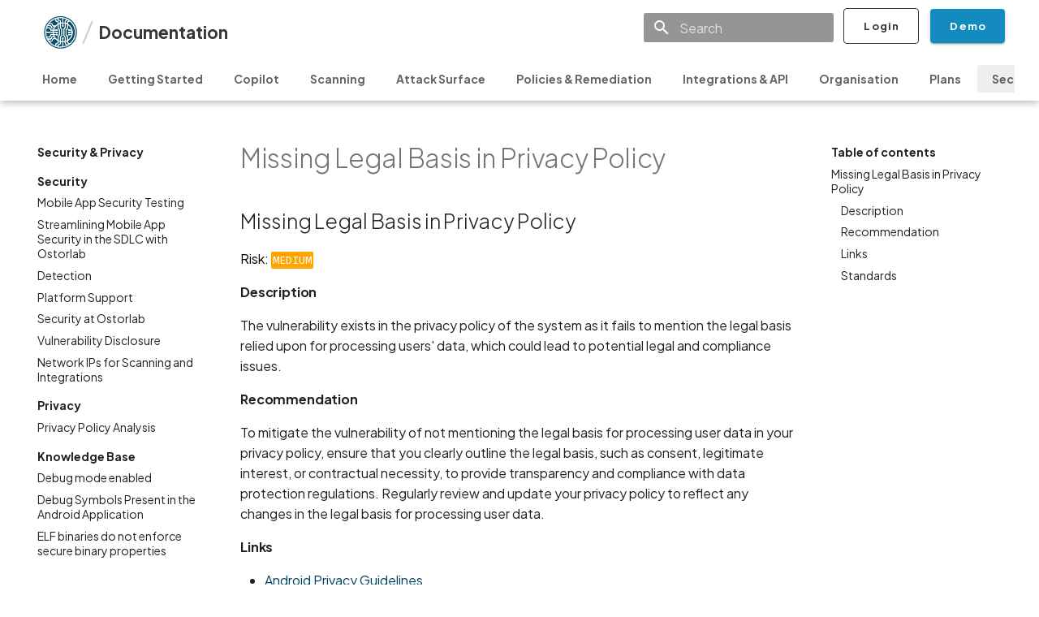

--- FILE ---
content_type: text/html; charset=utf-8
request_url: https://docs.ostorlab.co/kb/MISSING_LEGAL_BASIS_IN_PRIVACY_POLICY/index.html
body_size: 22011
content:

<!doctype html>
<html lang="en" class="no-js">
  <head>
    
      <meta charset="utf-8">
      <meta name="viewport" content="width=device-width,initial-scale=1">
      
        <meta name="description" content="Ostorlab is a powerful mobile application security testing tool that identifies security vulnerabilities in both Android and iOS applications through dynamic and static testing. It supports all mobile frameworks and technologies like Flutter, React, Cordova, and others. Ostorlab also assists with attack surface discovery and remediation, and further integrates with tools to automate CI/CD workflows, making the process of scanning mobile applications for security vulnerabilities more efficient..">
      
      
      
        <link rel="canonical" href="https://docs.ostorlab.co/kb/MISSING_LEGAL_BASIS_IN_PRIVACY_POLICY/index.html">
      
      <link rel="icon" href="/public/Ostorlab-sm.png">
      <meta name="generator" content="mkdocs-1.5.2, mkdocs-material-8.2.11">
    
    
      
        <title>Missing Legal Basis in Privacy Policy - </title>
      
    
    
      <link rel="stylesheet" href="../../assets/stylesheets/main.8c5ef100.min.css">
      
        
        <link rel="stylesheet" href="../../assets/stylesheets/palette.9647289d.min.css">
        
      
    
    
    
      
        
        
        <link rel="preconnect" href="https://fonts.gstatic.com" crossorigin>
        <link rel="stylesheet" href="https://fonts.googleapis.com/css?family=Plus+Jakarta+Sans:300,300i,400,400i,700,700i%7CFira+Code:400,400i,700,700i&display=fallback">
        <style>:root{--md-text-font:"Plus Jakarta Sans";--md-code-font:"Fira Code"}</style>
      
    
    
      <link rel="stylesheet" href="../../stylesheets/extra.css">
    
    <script>__md_scope=new URL("../..",location),__md_get=(e,_=localStorage,t=__md_scope)=>JSON.parse(_.getItem(t.pathname+"."+e)),__md_set=(e,_,t=localStorage,a=__md_scope)=>{try{t.setItem(a.pathname+"."+e,JSON.stringify(_))}catch(e){}}</script>
    
      
  


  
  


  <script>function gtag(){dataLayer.push(arguments)}window.dataLayer=window.dataLayer||[],gtag("js",new Date),gtag("config","G-HNPCZLGFHF"),document.addEventListener("DOMContentLoaded",function(){document.forms.search&&document.forms.search.query.addEventListener("blur",function(){this.value&&gtag("event","search",{search_term:this.value})}),"undefined"!=typeof location$&&location$.subscribe(function(e){gtag("config","G-HNPCZLGFHF",{page_path:e.pathname})})})</script>
  <script async src="https://www.googletagmanager.com/gtag/js?id=G-HNPCZLGFHF"></script>


    
    
  </head>
  
  
    
    
    
    
    
    <body dir="ltr" data-md-color-scheme="" data-md-color-primary="none" data-md-color-accent="none">
  
    
    
    <input class="md-toggle" data-md-toggle="drawer" type="checkbox" id="__drawer" autocomplete="off">
    <input class="md-toggle" data-md-toggle="search" type="checkbox" id="__search" autocomplete="off">
    <label class="md-overlay" for="__drawer"></label>
    <div data-md-component="skip">
      
        
        <a href="#missing-legal-basis-in-privacy-policy" class="md-skip">
          Skip to content
        </a>
      
    </div>
    <div data-md-component="announce">
      
    </div>
    
    
      <!--
  Copyright (c) 2016-2022 Martin Donath <martin.donath@squidfunk.com>

  Permission is hereby granted, free of charge, to any person obtaining a copy
  of this software and associated documentation files (the "Software"), to
  deal in the Software without restriction, including without limitation the
  rights to use, copy, modify, merge, publish, distribute, sublicense, and/or
  sell copies of the Software, and to permit persons to whom the Software is
  furnished to do so, subject to the following conditions:

  The above copyright notice and this permission notice shall be included in
  all copies or substantial portions of the Software.

  THE SOFTWARE IS PROVIDED "AS IS", WITHOUT WARRANTY OF ANY KIND, EXPRESS OR
  IMPLIED, INCLUDING BUT NOT LIMITED TO THE WARRANTIES OF MERCHANTABILITY,
  FITNESS FOR A PARTICULAR PURPOSE AND NON-INFRINGEMENT. IN NO EVENT SHALL THE
  AUTHORS OR COPYRIGHT HOLDERS BE LIABLE FOR ANY CLAIM, DAMAGES OR OTHER
  LIABILITY, WHETHER IN AN ACTION OF CONTRACT, TORT OR OTHERWISE, ARISING
  FROM, OUT OF OR IN CONNECTION WITH THE SOFTWARE OR THE USE OR OTHER DEALINGS
  IN THE SOFTWARE.
-->

<!-- Determine class according to configuration -->


  


<!-- Header -->
<header class="md-header md-header--lifted" style="background-color: #fff; color: #353636" data-md-component="header">
  <nav
    class="md-header__inner md-grid"
    aria-label="Header"
  >
    <!-- Button to open drawer -->
    <label class="md-header__button md-icon" for="__drawer">
      <svg xmlns="http://www.w3.org/2000/svg" viewBox="0 0 24 24"><path d="M3 6h18v2H3V6m0 5h18v2H3v-2m0 5h18v2H3v-2Z"/></svg>
    </label>

    <!-- Header title -->
    <div class="md-header__title" data-md-component="header-title">
      <div class="md-header__ellipsis">
        <div class="md-header__topic">
          <div class="md-ellipsis" style="display: flex; align-items: center;">
            <a
              href="https://www.ostorlab.co/"
              title=""
              class="md-header__button md-logo"
              aria-label=""
              data-md-component="logo"
              style="padding-left: 0; margin-left: 0"
            >
              
  <img src="https://www.ostorlab.co/img/logo/Ostorlab_circle.png" alt="logo" style="height: 40px; object-fit: contain" />

            </a>
            <div class="diagonal-divider hide-on-small-screen" style="margin-left: -14px"></div>
            <a
              href="../../index.html"
              title=""
              aria-label=""
              style="margin-left: -2px; font-size: 21px"
            >
              Documentation
            </a>
          </div>
        </div>
        <div class="md-header__topic" data-md-component="header-topic">
          <span class="md-ellipsis">
            
              Missing Legal Basis in Privacy Policy
            
          </span>
        </div>
      </div>
    </div>

    <!-- Color palette -->
    

    <!-- Site language selector -->
    

    <!-- Button to open search modal -->
    
      <label class="md-header__button md-icon" for="__search">
        <svg xmlns="http://www.w3.org/2000/svg" viewBox="0 0 24 24"><path d="M9.5 3A6.5 6.5 0 0 1 16 9.5c0 1.61-.59 3.09-1.56 4.23l.27.27h.79l5 5-1.5 1.5-5-5v-.79l-.27-.27A6.516 6.516 0 0 1 9.5 16 6.5 6.5 0 0 1 3 9.5 6.5 6.5 0 0 1 9.5 3m0 2C7 5 5 7 5 9.5S7 14 9.5 14 14 12 14 9.5 12 5 9.5 5Z"/></svg>
      </label>

      <!-- Search interface -->
        <div>
          <!-- Search interface -->
<div class="md-search" data-md-component="search" role="dialog">
  <label class="md-search__overlay" for="__search"></label>
  <div class="md-search__inner" role="search">
    <form class="md-search__form" name="search">

      <!-- Search input -->
      <input
        type="text"
        class="md-search__input search-input"
        name="query"
        aria-label="Search"
        placeholder="Search"
        autocapitalize="off"
        autocorrect="off"
        autocomplete="off"
        spellcheck="false"
        data-md-component="search-query"
        required
      />

      <!-- Button to open search -->
      <label class="md-search__icon md-icon" for="__search">
        <svg xmlns="http://www.w3.org/2000/svg" viewBox="0 0 24 24"><path d="M9.5 3A6.5 6.5 0 0 1 16 9.5c0 1.61-.59 3.09-1.56 4.23l.27.27h.79l5 5-1.5 1.5-5-5v-.79l-.27-.27A6.516 6.516 0 0 1 9.5 16 6.5 6.5 0 0 1 3 9.5 6.5 6.5 0 0 1 9.5 3m0 2C7 5 5 7 5 9.5S7 14 9.5 14 14 12 14 9.5 12 5 9.5 5Z"/></svg>
        <svg xmlns="http://www.w3.org/2000/svg" viewBox="0 0 24 24"><path d="M20 11v2H8l5.5 5.5-1.42 1.42L4.16 12l7.92-7.92L13.5 5.5 8 11h12Z"/></svg>
      </label>

      <!-- Search options -->
      <nav
        class="md-search__options"
        aria-label=""
      >
        <!-- Button to share search -->
        

        <!-- Button to reset search -->
        <button
          type="reset"
          class="md-search__icon md-icon"
          title="Clear"
          aria-label="Clear"
          tabindex="-1"
        >
          <svg xmlns="http://www.w3.org/2000/svg" viewBox="0 0 24 24"><path d="M19 6.41 17.59 5 12 10.59 6.41 5 5 6.41 10.59 12 5 17.59 6.41 19 12 13.41 17.59 19 19 17.59 13.41 12 19 6.41Z"/></svg>
        </button>
      </nav>

      <!-- Search suggestions -->
      
    </form>
    <div class="md-search__output">
      <div class="md-search__scrollwrap" data-md-scrollfix>

        <!-- Search results -->
        <div class="md-search-result" data-md-component="search-result">
          <div class="md-search-result__meta">
            Initializing search
          </div>
          <ol class="md-search-result__list" role="presentation"></ol>
        </div>
      </div>
    </div>
  </div>
</div>
        </div>
    

    <!-- Repository information -->
    
    <div style="padding-top: 10px; padding-bottom: 10px; margin-right: 8px;">
      <a href="https://report.ostorlab.co/account/login"
   target="_blank"
   class="btn-action btn-large btn-outlined"
   style="margin-left: 12px;"
>
    <strong>Login</strong>
</a>

<a href="https://ostorlab.co/demo"
   target="_blank"
   class="btn-action btn-large btn-accent"
   style="margin-left: 12px;"
>
    <strong>Demo</strong>
</a>
    </div>
  </nav>

  <!-- Navigation tabs (sticky) -->
  
    
      <!-- Hack: unset variable, as we're using it recursively in tabs-item.html -->


<!-- Navigation tabs -->
<nav
  class="md-tabs"
  aria-label=""
  data-md-component="tabs"
  style="background-color: #fff;"
>
  <div class="md-grid">
    <ul class="md-tabs__list">
      
        <!-- Determine class according to state -->

  
  


<!-- Main navigation item with nested items -->

  <li class="md-tabs__item tabs-navigation-item">
    <a href="../../index.html" class="md-tabs__link tabs-navigation-item-link">
      Home
    </a>
  </li>

      
        <!-- Determine class according to state -->

  
  


<!-- Main navigation item with nested items -->

  
  

  <!-- Recurse, if the first item has further nested items -->
  
    <li class="md-tabs__item tabs-navigation-item">
      <a href="../../guide/index.html" class="md-tabs__link tabs-navigation-item-link" style="color: #000000DE;">
        Getting Started
      </a>
    </li>
  

<!-- Main navigation item -->

      
        <!-- Determine class according to state -->

  
  


<!-- Main navigation item with nested items -->

  
  

  <!-- Recurse, if the first item has further nested items -->
  
    <li class="md-tabs__item tabs-navigation-item">
      <a href="../../copilot/copilot.html" class="md-tabs__link tabs-navigation-item-link" style="color: #000000DE;">
        Copilot
      </a>
    </li>
  

<!-- Main navigation item -->

      
        <!-- Determine class according to state -->

  
  


<!-- Main navigation item with nested items -->

  
  

  <!-- Recurse, if the first item has further nested items -->
  
    <!-- Determine class according to state -->


<!-- Main navigation item with nested items -->

  
  

  <!-- Recurse, if the first item has further nested items -->
  
    <li class="md-tabs__item tabs-navigation-item">
      <a href="../../tutorials/mobile_scan_profiles.html" class="md-tabs__link tabs-navigation-item-link" style="color: #000000DE;">
        Scanning
      </a>
    </li>
  

<!-- Main navigation item -->


  <!-- Render item -->
  

<!-- Main navigation item -->

      
        <!-- Determine class according to state -->

  
  


<!-- Main navigation item with nested items -->

  
  

  <!-- Recurse, if the first item has further nested items -->
  
    <li class="md-tabs__item tabs-navigation-item">
      <a href="../../attacksurface/index.html" class="md-tabs__link tabs-navigation-item-link" style="color: #000000DE;">
        Attack Surface
      </a>
    </li>
  

<!-- Main navigation item -->

      
        <!-- Determine class according to state -->

  
  


<!-- Main navigation item with nested items -->

  
  

  <!-- Recurse, if the first item has further nested items -->
  
    <!-- Determine class according to state -->


<!-- Main navigation item with nested items -->

  
  

  <!-- Recurse, if the first item has further nested items -->
  
    <!-- Determine class according to state -->


<!-- Main navigation item with nested items -->

  
  

  <!-- Recurse, if the first item has further nested items -->
  
    <li class="md-tabs__item tabs-navigation-item">
      <a href="../../remediation/index.html" class="md-tabs__link tabs-navigation-item-link" style="color: #000000DE;">
        Policies & Remediation
      </a>
    </li>
  

<!-- Main navigation item -->


  <!-- Render item -->
  

<!-- Main navigation item -->


  <!-- Render item -->
  

<!-- Main navigation item -->

      
        <!-- Determine class according to state -->

  
  


<!-- Main navigation item with nested items -->

  
  

  <!-- Recurse, if the first item has further nested items -->
  
    <!-- Determine class according to state -->


<!-- Main navigation item with nested items -->

  
  

  <!-- Recurse, if the first item has further nested items -->
  
    <!-- Determine class according to state -->


<!-- Main navigation item with nested items -->

  
  

  <!-- Recurse, if the first item has further nested items -->
  
    <li class="md-tabs__item tabs-navigation-item">
      <a href="../../integrations/github/index.html" class="md-tabs__link tabs-navigation-item-link" style="color: #000000DE;">
        Integrations & API
      </a>
    </li>
  

<!-- Main navigation item -->


  <!-- Render item -->
  

<!-- Main navigation item -->


  <!-- Render item -->
  

<!-- Main navigation item -->

      
        <!-- Determine class according to state -->

  
  


<!-- Main navigation item with nested items -->

  
  

  <!-- Recurse, if the first item has further nested items -->
  
    <!-- Determine class according to state -->


<!-- Main navigation item with nested items -->

  
  

  <!-- Recurse, if the first item has further nested items -->
  
    <li class="md-tabs__item tabs-navigation-item">
      <a href="../../tutorials/add_organisation.html" class="md-tabs__link tabs-navigation-item-link" style="color: #000000DE;">
        Organisation
      </a>
    </li>
  

<!-- Main navigation item -->


  <!-- Render item -->
  

<!-- Main navigation item -->

      
        <!-- Determine class according to state -->

  
  


<!-- Main navigation item with nested items -->

  
  

  <!-- Recurse, if the first item has further nested items -->
  
    <li class="md-tabs__item tabs-navigation-item">
      <a href="../../tutorials/add_plan.html" class="md-tabs__link tabs-navigation-item-link" style="color: #000000DE;">
        Plans
      </a>
    </li>
  

<!-- Main navigation item -->

      
        <!-- Determine class according to state -->

  
  
    
  


<!-- Main navigation item with nested items -->

  
  

  <!-- Recurse, if the first item has further nested items -->
  
    <!-- Determine class according to state -->


<!-- Main navigation item with nested items -->

  
  

  <!-- Recurse, if the first item has further nested items -->
  
    <li class="md-tabs__item tabs-navigation-item">
      <a href="../../mobile_application_security_testing/index.html" class="md-tabs__link tabs-navigation-item-link-active tabs-navigation-item-link" style="color: #000000DE;">
        Security & Privacy
      </a>
    </li>
  

<!-- Main navigation item -->


  <!-- Render item -->
  

<!-- Main navigation item -->

      
        <!-- Determine class according to state -->

  
  


<!-- Main navigation item with nested items -->

  <li class="md-tabs__item tabs-navigation-item">
    <a href="../../faq/index.html" class="md-tabs__link tabs-navigation-item-link">
      FAQ
    </a>
  </li>

      
    </ul>
  </div>
</nav>
    
  
  <script>
    window.va = window.va || function () {
      (window.vaq = window.vaq || []).push(arguments);
    };
  </script>
  <script defer src="/_vercel/insights/script.js"></script>
</header>

    
    <div class="md-container" data-md-component="container">
      
      
        
      
      <main class="md-main" data-md-component="main">
        <div class="md-main__inner md-grid">
          
            
              
              <div class="md-sidebar md-sidebar--primary" data-md-component="sidebar" data-md-type="navigation" >
                <div class="md-sidebar__scrollwrap">
                  <div class="md-sidebar__inner">
                    <!--
  Copyright (c) 2016-2023 Martin Donath <martin.donath@squidfunk.com>

  Permission is hereby granted, free of charge, to any person obtaining a copy
  of this software and associated documentation files (the "Software"), to
  deal in the Software without restriction, including without limitation the
  rights to use, copy, modify, merge, publish, distribute, sublicense, and/or
  sell copies of the Software, and to permit persons to whom the Software is
  furnished to do so, subject to the following conditions:

  The above copyright notice and this permission notice shall be included in
  all copies or substantial portions of the Software.

  THE SOFTWARE IS PROVIDED "AS IS", WITHOUT WARRANTY OF ANY KIND, EXPRESS OR
  IMPLIED, INCLUDING BUT NOT LIMITED TO THE WARRANTIES OF MERCHANTABILITY,
  FITNESS FOR A PARTICULAR PURPOSE AND NON-INFRINGEMENT. IN NO EVENT SHALL THE
  AUTHORS OR COPYRIGHT HOLDERS BE LIABLE FOR ANY CLAIM, DAMAGES OR OTHER
  LIABILITY, WHETHER IN AN ACTION OF CONTRACT, TORT OR OTHERWISE, ARISING
  FROM, OUT OF OR IN CONNECTION WITH THE SOFTWARE OR THE USE OR OTHER DEALINGS
  IN THE SOFTWARE.
-->

<!-- Determine class according to configuration -->


  



<style>
  .nav-title {
      padding-top: 0.9rem !important;
      display: flex;
      align-items: center;
      background-color: #fff !important;
      color: #353636 !important;
  }
</style>

<!-- Main navigation -->
<nav
  class="md-nav md-nav--primary md-nav--lifted"
  aria-label=""
  data-md-level="0"
>

  <!-- Site title -->
  <label class="md-nav__title hide-on-large-screen nav-title" for="__drawer">
    <a
      href="https://www.ostorlab.co/"
      title=""
      class="md-header__button md-logo hide-on-large-screen"
      aria-label=""
      data-md-component="logo"
      style="padding-left: 0; margin-left: 0; margin-bottom: 13px; position: relative"
    >
      
  <img src="https://www.ostorlab.co/img/logo/Ostorlab_circle.png" alt="logo" style="height: 40px; object-fit: contain" />

    </a>
    <div class="diagonal-divider" style="margin-left: -8px"></div>
    <a
      href="../../index.html"
      title=""
      aria-label=""
      style="margin-left: -2px;"
    >
      Documentation
    </a>
  </label>

  <!-- Repository information -->
  

  <!-- Render item list -->
  <ul class="md-nav__list" data-md-scrollfix>
    
      
      
      <!--
  Copyright (c) 2016-2023 Martin Donath <martin.donath@squidfunk.com>

  Permission is hereby granted, free of charge, to any person obtaining a copy
  of this software and associated documentation files (the "Software"), to
  deal in the Software without restriction, including without limitation the
  rights to use, copy, modify, merge, publish, distribute, sublicense, and/or
  sell copies of the Software, and to permit persons to whom the Software is
  furnished to do so, subject to the following conditions:

  The above copyright notice and this permission notice shall be included in
  all copies or substantial portions of the Software.

  THE SOFTWARE IS PROVIDED "AS IS", WITHOUT WARRANTY OF ANY KIND, EXPRESS OR
  IMPLIED, INCLUDING BUT NOT LIMITED TO THE WARRANTIES OF MERCHANTABILITY,
  FITNESS FOR A PARTICULAR PURPOSE AND NON-INFRINGEMENT. IN NO EVENT SHALL THE
  AUTHORS OR COPYRIGHT HOLDERS BE LIABLE FOR ANY CLAIM, DAMAGES OR OTHER
  LIABILITY, WHETHER IN AN ACTION OF CONTRACT, TORT OR OTHERWISE, ARISING
  FROM, OUT OF OR IN CONNECTION WITH THE SOFTWARE OR THE USE OR OTHER DEALINGS
  IN THE SOFTWARE.
-->

<!-- Wrap everything with a macro to reduce file roundtrips (see #2213) -->


<!-- Render current and nested navigation items -->


  <!-- Determine class according to state -->
  
  

  <!-- Main navigation item with nested items -->
  
    <li class="md-nav__item">
      <a href="../../index.html" class="md-nav__link">
        Home
      </a>
    </li>
  

    
      
      
      <!--
  Copyright (c) 2016-2023 Martin Donath <martin.donath@squidfunk.com>

  Permission is hereby granted, free of charge, to any person obtaining a copy
  of this software and associated documentation files (the "Software"), to
  deal in the Software without restriction, including without limitation the
  rights to use, copy, modify, merge, publish, distribute, sublicense, and/or
  sell copies of the Software, and to permit persons to whom the Software is
  furnished to do so, subject to the following conditions:

  The above copyright notice and this permission notice shall be included in
  all copies or substantial portions of the Software.

  THE SOFTWARE IS PROVIDED "AS IS", WITHOUT WARRANTY OF ANY KIND, EXPRESS OR
  IMPLIED, INCLUDING BUT NOT LIMITED TO THE WARRANTIES OF MERCHANTABILITY,
  FITNESS FOR A PARTICULAR PURPOSE AND NON-INFRINGEMENT. IN NO EVENT SHALL THE
  AUTHORS OR COPYRIGHT HOLDERS BE LIABLE FOR ANY CLAIM, DAMAGES OR OTHER
  LIABILITY, WHETHER IN AN ACTION OF CONTRACT, TORT OR OTHERWISE, ARISING
  FROM, OUT OF OR IN CONNECTION WITH THE SOFTWARE OR THE USE OR OTHER DEALINGS
  IN THE SOFTWARE.
-->

<!-- Wrap everything with a macro to reduce file roundtrips (see #2213) -->


<!-- Render current and nested navigation items -->


  <!-- Determine class according to state -->
  
  

  <!-- Main navigation item with nested items -->
  

    <!-- Determine whether to render item as a section -->
    

    <!-- Render item with nested items -->
    <li class="md-nav__item md-nav__item--nested">
      
      

      <!-- Determine checked and indeterminate state -->
      
      

      <!-- Active checkbox expands items contained within nested section -->
      <input
        class="md-nav__toggle md-toggle "
        type="checkbox"
        id="__nav_2"
        
      />

      <!-- Determine all nested items that are index pages -->
      
      

      <!-- Render toggle to expand nested items -->
      
        <label
          class="md-nav__link"
          for="__nav_2"
          id="__nav_2_label"
          tabindex="0"
        >
          Getting Started
          <span class="md-nav__icon md-icon"></span>
        </label>

      <!-- Render link to index page + toggle -->
      

      <!-- Render nested navigation -->
      <nav
        class="md-nav"
        data-md-level="1"
        aria-labelledby="__nav_2_label"
        aria-expanded="false"
      >
        <label class="md-nav__title" for="__nav_2">
          <span class="md-nav__icon md-icon"></span>
          Getting Started
        </label>
        <ul class="md-nav__list" data-md-scrollfix>

          <!-- Render nested item list -->
          
            
              

  <!-- Determine class according to state -->
  
  

  <!-- Main navigation item with nested items -->
  
    <li class="md-nav__item">
      <a href="../../guide/index.html" class="md-nav__link">
        Getting Started
      </a>
    </li>
  

            
          
            
              

  <!-- Determine class according to state -->
  
  

  <!-- Main navigation item with nested items -->
  

    <!-- Determine whether to render item as a section -->
    
      
    

    <!-- Render item with nested items -->
    <li class="md-nav__item md-nav__item--section md-nav__item--nested">
      
      

      <!-- Determine checked and indeterminate state -->
      
      

      <!-- Active checkbox expands items contained within nested section -->
      <input
        class="md-nav__toggle md-toggle "
        type="checkbox"
        id="__nav_2_2"
        
      />

      <!-- Determine all nested items that are index pages -->
      
      

      <!-- Render toggle to expand nested items -->
      
        <label
          class="md-nav__link"
          for="__nav_2_2"
          id="__nav_2_2_label"
          tabindex="0"
        >
          Dashboard
          <span class="md-nav__icon md-icon"></span>
        </label>

      <!-- Render link to index page + toggle -->
      

      <!-- Render nested navigation -->
      <nav
        class="md-nav"
        data-md-level="2"
        aria-labelledby="__nav_2_2_label"
        aria-expanded="false"
      >
        <label class="md-nav__title" for="__nav_2_2">
          <span class="md-nav__icon md-icon"></span>
          Dashboard
        </label>
        <ul class="md-nav__list" data-md-scrollfix>

          <!-- Render nested item list -->
          
            
              

  <!-- Determine class according to state -->
  
  

  <!-- Main navigation item with nested items -->
  
    <li class="md-nav__item">
      <a href="../../guide/dashboard/overview.html" class="md-nav__link">
        Overview
      </a>
    </li>
  

            
          
            
              

  <!-- Determine class according to state -->
  
  

  <!-- Main navigation item with nested items -->
  
    <li class="md-nav__item">
      <a href="../../guide/dashboard/scans_and_risk.html" class="md-nav__link">
        Scans & Risk
      </a>
    </li>
  

            
          
            
              

  <!-- Determine class according to state -->
  
  

  <!-- Main navigation item with nested items -->
  
    <li class="md-nav__item">
      <a href="../../guide/dashboard/remediation.html" class="md-nav__link">
        Remediation
      </a>
    </li>
  

            
          
            
              

  <!-- Determine class according to state -->
  
  

  <!-- Main navigation item with nested items -->
  
    <li class="md-nav__item">
      <a href="../../guide/dashboard/inventory_and_attacksurface.html" class="md-nav__link">
        Inventory & Attack Surface
      </a>
    </li>
  

            
          
            
              

  <!-- Determine class according to state -->
  
  

  <!-- Main navigation item with nested items -->
  
    <li class="md-nav__item">
      <a href="../../guide/dashboard/remediation_calendar.html" class="md-nav__link">
        Remediation Calendar
      </a>
    </li>
  

            
          
        </ul>
      </nav>
    </li>

  <!-- Currently active page -->
  

            
          
        </ul>
      </nav>
    </li>

  <!-- Currently active page -->
  

    
      
      
      <!--
  Copyright (c) 2016-2023 Martin Donath <martin.donath@squidfunk.com>

  Permission is hereby granted, free of charge, to any person obtaining a copy
  of this software and associated documentation files (the "Software"), to
  deal in the Software without restriction, including without limitation the
  rights to use, copy, modify, merge, publish, distribute, sublicense, and/or
  sell copies of the Software, and to permit persons to whom the Software is
  furnished to do so, subject to the following conditions:

  The above copyright notice and this permission notice shall be included in
  all copies or substantial portions of the Software.

  THE SOFTWARE IS PROVIDED "AS IS", WITHOUT WARRANTY OF ANY KIND, EXPRESS OR
  IMPLIED, INCLUDING BUT NOT LIMITED TO THE WARRANTIES OF MERCHANTABILITY,
  FITNESS FOR A PARTICULAR PURPOSE AND NON-INFRINGEMENT. IN NO EVENT SHALL THE
  AUTHORS OR COPYRIGHT HOLDERS BE LIABLE FOR ANY CLAIM, DAMAGES OR OTHER
  LIABILITY, WHETHER IN AN ACTION OF CONTRACT, TORT OR OTHERWISE, ARISING
  FROM, OUT OF OR IN CONNECTION WITH THE SOFTWARE OR THE USE OR OTHER DEALINGS
  IN THE SOFTWARE.
-->

<!-- Wrap everything with a macro to reduce file roundtrips (see #2213) -->


<!-- Render current and nested navigation items -->


  <!-- Determine class according to state -->
  
  

  <!-- Main navigation item with nested items -->
  

    <!-- Determine whether to render item as a section -->
    

    <!-- Render item with nested items -->
    <li class="md-nav__item md-nav__item--nested">
      
      

      <!-- Determine checked and indeterminate state -->
      
      

      <!-- Active checkbox expands items contained within nested section -->
      <input
        class="md-nav__toggle md-toggle "
        type="checkbox"
        id="__nav_3"
        
      />

      <!-- Determine all nested items that are index pages -->
      
      

      <!-- Render toggle to expand nested items -->
      
        <label
          class="md-nav__link"
          for="__nav_3"
          id="__nav_3_label"
          tabindex="0"
        >
          Copilot
          <span class="md-nav__icon md-icon"></span>
        </label>

      <!-- Render link to index page + toggle -->
      

      <!-- Render nested navigation -->
      <nav
        class="md-nav"
        data-md-level="1"
        aria-labelledby="__nav_3_label"
        aria-expanded="false"
      >
        <label class="md-nav__title" for="__nav_3">
          <span class="md-nav__icon md-icon"></span>
          Copilot
        </label>
        <ul class="md-nav__list" data-md-scrollfix>

          <!-- Render nested item list -->
          
            
              

  <!-- Determine class according to state -->
  
  

  <!-- Main navigation item with nested items -->
  
    <li class="md-nav__item">
      <a href="../../copilot/copilot.html" class="md-nav__link">
        Copilot
      </a>
    </li>
  

            
          
            
              

  <!-- Determine class according to state -->
  
  

  <!-- Main navigation item with nested items -->
  
    <li class="md-nav__item">
      <a href="../../copilot/copilot_examples.html" class="md-nav__link">
        Copilot Examples
      </a>
    </li>
  

            
          
            
              

  <!-- Determine class according to state -->
  
  

  <!-- Main navigation item with nested items -->
  
    <li class="md-nav__item">
      <a href="../../copilot/copilot_faq.html" class="md-nav__link">
        Copilot FAQ
      </a>
    </li>
  

            
          
        </ul>
      </nav>
    </li>

  <!-- Currently active page -->
  

    
      
      
      <!--
  Copyright (c) 2016-2023 Martin Donath <martin.donath@squidfunk.com>

  Permission is hereby granted, free of charge, to any person obtaining a copy
  of this software and associated documentation files (the "Software"), to
  deal in the Software without restriction, including without limitation the
  rights to use, copy, modify, merge, publish, distribute, sublicense, and/or
  sell copies of the Software, and to permit persons to whom the Software is
  furnished to do so, subject to the following conditions:

  The above copyright notice and this permission notice shall be included in
  all copies or substantial portions of the Software.

  THE SOFTWARE IS PROVIDED "AS IS", WITHOUT WARRANTY OF ANY KIND, EXPRESS OR
  IMPLIED, INCLUDING BUT NOT LIMITED TO THE WARRANTIES OF MERCHANTABILITY,
  FITNESS FOR A PARTICULAR PURPOSE AND NON-INFRINGEMENT. IN NO EVENT SHALL THE
  AUTHORS OR COPYRIGHT HOLDERS BE LIABLE FOR ANY CLAIM, DAMAGES OR OTHER
  LIABILITY, WHETHER IN AN ACTION OF CONTRACT, TORT OR OTHERWISE, ARISING
  FROM, OUT OF OR IN CONNECTION WITH THE SOFTWARE OR THE USE OR OTHER DEALINGS
  IN THE SOFTWARE.
-->

<!-- Wrap everything with a macro to reduce file roundtrips (see #2213) -->


<!-- Render current and nested navigation items -->


  <!-- Determine class according to state -->
  
  

  <!-- Main navigation item with nested items -->
  

    <!-- Determine whether to render item as a section -->
    

    <!-- Render item with nested items -->
    <li class="md-nav__item md-nav__item--nested">
      
      

      <!-- Determine checked and indeterminate state -->
      
      

      <!-- Active checkbox expands items contained within nested section -->
      <input
        class="md-nav__toggle md-toggle "
        type="checkbox"
        id="__nav_4"
        
      />

      <!-- Determine all nested items that are index pages -->
      
      

      <!-- Render toggle to expand nested items -->
      
        <label
          class="md-nav__link"
          for="__nav_4"
          id="__nav_4_label"
          tabindex="0"
        >
          Scanning
          <span class="md-nav__icon md-icon"></span>
        </label>

      <!-- Render link to index page + toggle -->
      

      <!-- Render nested navigation -->
      <nav
        class="md-nav"
        data-md-level="1"
        aria-labelledby="__nav_4_label"
        aria-expanded="false"
      >
        <label class="md-nav__title" for="__nav_4">
          <span class="md-nav__icon md-icon"></span>
          Scanning
        </label>
        <ul class="md-nav__list" data-md-scrollfix>

          <!-- Render nested item list -->
          
            
              

  <!-- Determine class according to state -->
  
  

  <!-- Main navigation item with nested items -->
  

    <!-- Determine whether to render item as a section -->
    
      
    

    <!-- Render item with nested items -->
    <li class="md-nav__item md-nav__item--section md-nav__item--nested">
      
      

      <!-- Determine checked and indeterminate state -->
      
      

      <!-- Active checkbox expands items contained within nested section -->
      <input
        class="md-nav__toggle md-toggle "
        type="checkbox"
        id="__nav_4_1"
        
      />

      <!-- Determine all nested items that are index pages -->
      
      

      <!-- Render toggle to expand nested items -->
      
        <label
          class="md-nav__link"
          for="__nav_4_1"
          id="__nav_4_1_label"
          tabindex="0"
        >
          Scan Profiles
          <span class="md-nav__icon md-icon"></span>
        </label>

      <!-- Render link to index page + toggle -->
      

      <!-- Render nested navigation -->
      <nav
        class="md-nav"
        data-md-level="2"
        aria-labelledby="__nav_4_1_label"
        aria-expanded="false"
      >
        <label class="md-nav__title" for="__nav_4_1">
          <span class="md-nav__icon md-icon"></span>
          Scan Profiles
        </label>
        <ul class="md-nav__list" data-md-scrollfix>

          <!-- Render nested item list -->
          
            
              

  <!-- Determine class according to state -->
  
  

  <!-- Main navigation item with nested items -->
  
    <li class="md-nav__item">
      <a href="../../tutorials/mobile_scan_profiles.html" class="md-nav__link">
        Mobile Scan Profiles
      </a>
    </li>
  

            
          
            
              

  <!-- Determine class according to state -->
  
  

  <!-- Main navigation item with nested items -->
  
    <li class="md-nav__item">
      <a href="../../tutorials/web_scan_profiles.html" class="md-nav__link">
        Web Scan Profiles
      </a>
    </li>
  

            
          
            
              

  <!-- Determine class according to state -->
  
  

  <!-- Main navigation item with nested items -->
  
    <li class="md-nav__item">
      <a href="../../tutorials/network_scan_profile.html" class="md-nav__link">
        Network Scan Profile
      </a>
    </li>
  

            
          
            
              

  <!-- Determine class according to state -->
  
  

  <!-- Main navigation item with nested items -->
  
    <li class="md-nav__item">
      <a href="../../tutorials/autodiscovery_scan_profile.html" class="md-nav__link">
        Autodiscovery Scan Profile
      </a>
    </li>
  

            
          
        </ul>
      </nav>
    </li>

  <!-- Currently active page -->
  

            
          
            
              

  <!-- Determine class according to state -->
  
  

  <!-- Main navigation item with nested items -->
  

    <!-- Determine whether to render item as a section -->
    
      
    

    <!-- Render item with nested items -->
    <li class="md-nav__item md-nav__item--section md-nav__item--nested">
      
      

      <!-- Determine checked and indeterminate state -->
      
      

      <!-- Active checkbox expands items contained within nested section -->
      <input
        class="md-nav__toggle md-toggle "
        type="checkbox"
        id="__nav_4_2"
        
      />

      <!-- Determine all nested items that are index pages -->
      
      

      <!-- Render toggle to expand nested items -->
      
        <label
          class="md-nav__link"
          for="__nav_4_2"
          id="__nav_4_2_label"
          tabindex="0"
        >
          Run a scan
          <span class="md-nav__icon md-icon"></span>
        </label>

      <!-- Render link to index page + toggle -->
      

      <!-- Render nested navigation -->
      <nav
        class="md-nav"
        data-md-level="2"
        aria-labelledby="__nav_4_2_label"
        aria-expanded="false"
      >
        <label class="md-nav__title" for="__nav_4_2">
          <span class="md-nav__icon md-icon"></span>
          Run a scan
        </label>
        <ul class="md-nav__list" data-md-scrollfix>

          <!-- Render nested item list -->
          
            
              

  <!-- Determine class according to state -->
  
  

  <!-- Main navigation item with nested items -->
  
    <li class="md-nav__item">
      <a href="../../tutorials/mobile_store_scan.html" class="md-nav__link">
        Scan a Mobile Application from the Store
      </a>
    </li>
  

            
          
            
              

  <!-- Determine class according to state -->
  
  

  <!-- Main navigation item with nested items -->
  
    <li class="md-nav__item">
      <a href="../../tutorials/mobile_app_file_scan.html" class="md-nav__link">
        Scan a Mobile Application from a File
      </a>
    </li>
  

            
          
            
              

  <!-- Determine class according to state -->
  
  

  <!-- Main navigation item with nested items -->
  
    <li class="md-nav__item">
      <a href="../../tutorials/mobile_ios_testflight_scan.html" class="md-nav__link">
        Scan an iOS Mobile Application using TestFlight
      </a>
    </li>
  

            
          
            
              

  <!-- Determine class according to state -->
  
  

  <!-- Main navigation item with nested items -->
  
    <li class="md-nav__item">
      <a href="../../tutorials/mobile_ai_pentest_scan.html" class="md-nav__link">
        Mobile AI Pentest Scan
      </a>
    </li>
  

            
          
            
              

  <!-- Determine class according to state -->
  
  

  <!-- Main navigation item with nested items -->
  
    <li class="md-nav__item">
      <a href="../../tutorials/whitelist_domains_in_mobile_scans.html" class="md-nav__link">
        Whitelist domains in mobile scans
      </a>
    </li>
  

            
          
            
              

  <!-- Determine class according to state -->
  
  

  <!-- Main navigation item with nested items -->
  
    <li class="md-nav__item">
      <a href="../../tutorials/web_scan.html" class="md-nav__link">
        Scan a Web Application
      </a>
    </li>
  

            
          
            
              

  <!-- Determine class according to state -->
  
  

  <!-- Main navigation item with nested items -->
  
    <li class="md-nav__item">
      <a href="../../tutorials/authenticated_web_scan.html" class="md-nav__link">
        Authenticated Web Application Scan
      </a>
    </li>
  

            
          
            
              

  <!-- Determine class according to state -->
  
  

  <!-- Main navigation item with nested items -->
  
    <li class="md-nav__item">
      <a href="../../tutorials/web_ai_pentest_scan.html" class="md-nav__link">
        Web AI Pentest Scan
      </a>
    </li>
  

            
          
            
              

  <!-- Determine class according to state -->
  
  

  <!-- Main navigation item with nested items -->
  
    <li class="md-nav__item">
      <a href="../../authenticated_scans/index.html" class="md-nav__link">
        Authenticated Scans
      </a>
    </li>
  

            
          
            
              

  <!-- Determine class according to state -->
  
  

  <!-- Main navigation item with nested items -->
  
    <li class="md-nav__item">
      <a href="../../tutorials/scan_sbom.html" class="md-nav__link">
        Scans with SBOM or Lockfile
      </a>
    </li>
  

            
          
            
              

  <!-- Determine class according to state -->
  
  

  <!-- Main navigation item with nested items -->
  
    <li class="md-nav__item">
      <a href="../../tutorials/network_scan.html" class="md-nav__link">
        Scan Networks
      </a>
    </li>
  

            
          
            
              

  <!-- Determine class according to state -->
  
  

  <!-- Main navigation item with nested items -->
  
    <li class="md-nav__item">
      <a href="../../tutorials/scan_from_inventory_ng.html" class="md-nav__link">
        Scan Assets from the inventory
      </a>
    </li>
  

            
          
            
              

  <!-- Determine class according to state -->
  
  

  <!-- Main navigation item with nested items -->
  
    <li class="md-nav__item">
      <a href="../../tutorials/custom_scans.html" class="md-nav__link">
        Scan with custom config
      </a>
    </li>
  

            
          
            
              

  <!-- Determine class according to state -->
  
  

  <!-- Main navigation item with nested items -->
  
    <li class="md-nav__item">
      <a href="../../tutorials/scan_puppeteer_recorder.html" class="md-nav__link">
        Scan Web App with Chrome's Recorder Puppeteer Script
      </a>
    </li>
  

            
          
            
              

  <!-- Determine class according to state -->
  
  

  <!-- Main navigation item with nested items -->
  
    <li class="md-nav__item">
      <a href="../../tutorials/custom_checks_scan.html" class="md-nav__link">
        Scan with extra custom Agents
      </a>
    </li>
  

            
          
            
              

  <!-- Determine class according to state -->
  
  

  <!-- Main navigation item with nested items -->
  
    <li class="md-nav__item">
      <a href="../../tutorials/scan_with_ui_prompts.html" class="md-nav__link">
        Scan with UI Prompts
      </a>
    </li>
  

            
          
            
              

  <!-- Determine class according to state -->
  
  

  <!-- Main navigation item with nested items -->
  
    <li class="md-nav__item">
      <a href="../../tutorials/mobile_scan_prerequisites.html" class="md-nav__link">
        Mobile Scan Prerequisites
      </a>
    </li>
  

            
          
            
              

  <!-- Determine class according to state -->
  
  

  <!-- Main navigation item with nested items -->
  
    <li class="md-nav__item">
      <a href="../../tutorials/new_agent_private_repo.html" class="md-nav__link">
        How to add a new agent with a private repository
      </a>
    </li>
  

            
          
            
              

  <!-- Determine class according to state -->
  
  

  <!-- Main navigation item with nested items -->
  
    <li class="md-nav__item">
      <a href="../../tutorials/scan_internal_web_app.html" class="md-nav__link">
        Scan Internal Web App
      </a>
    </li>
  

            
          
            
              

  <!-- Determine class according to state -->
  
  

  <!-- Main navigation item with nested items -->
  
    <li class="md-nav__item">
      <a href="../../tutorials/AI-Pentest-Prompt-Guide.html" class="md-nav__link">
        AI Pentest Prompt Guide
      </a>
    </li>
  

            
          
        </ul>
      </nav>
    </li>

  <!-- Currently active page -->
  

            
          
            
              

  <!-- Determine class according to state -->
  
  

  <!-- Main navigation item with nested items -->
  

    <!-- Determine whether to render item as a section -->
    
      
    

    <!-- Render item with nested items -->
    <li class="md-nav__item md-nav__item--section md-nav__item--nested">
      
      

      <!-- Determine checked and indeterminate state -->
      
      

      <!-- Active checkbox expands items contained within nested section -->
      <input
        class="md-nav__toggle md-toggle "
        type="checkbox"
        id="__nav_4_3"
        
      />

      <!-- Determine all nested items that are index pages -->
      
      

      <!-- Render toggle to expand nested items -->
      
        <label
          class="md-nav__link"
          for="__nav_4_3"
          id="__nav_4_3_label"
          tabindex="0"
        >
          Manage Scans
          <span class="md-nav__icon md-icon"></span>
        </label>

      <!-- Render link to index page + toggle -->
      

      <!-- Render nested navigation -->
      <nav
        class="md-nav"
        data-md-level="2"
        aria-labelledby="__nav_4_3_label"
        aria-expanded="false"
      >
        <label class="md-nav__title" for="__nav_4_3">
          <span class="md-nav__icon md-icon"></span>
          Manage Scans
        </label>
        <ul class="md-nav__list" data-md-scrollfix>

          <!-- Render nested item list -->
          
            
              

  <!-- Determine class according to state -->
  
  

  <!-- Main navigation item with nested items -->
  
    <li class="md-nav__item">
      <a href="../../tutorials/stop_a_scan.html" class="md-nav__link">
        Stop Scan
      </a>
    </li>
  

            
          
            
              

  <!-- Determine class according to state -->
  
  

  <!-- Main navigation item with nested items -->
  
    <li class="md-nav__item">
      <a href="../../tutorials/archive_scan.html" class="md-nav__link">
        Archive Scan
      </a>
    </li>
  

            
          
        </ul>
      </nav>
    </li>

  <!-- Currently active page -->
  

            
          
            
              

  <!-- Determine class according to state -->
  
  

  <!-- Main navigation item with nested items -->
  

    <!-- Determine whether to render item as a section -->
    
      
    

    <!-- Render item with nested items -->
    <li class="md-nav__item md-nav__item--section md-nav__item--nested">
      
      

      <!-- Determine checked and indeterminate state -->
      
      

      <!-- Active checkbox expands items contained within nested section -->
      <input
        class="md-nav__toggle md-toggle "
        type="checkbox"
        id="__nav_4_4"
        
      />

      <!-- Determine all nested items that are index pages -->
      
      

      <!-- Render toggle to expand nested items -->
      
        <label
          class="md-nav__link"
          for="__nav_4_4"
          id="__nav_4_4_label"
          tabindex="0"
        >
          Report
          <span class="md-nav__icon md-icon"></span>
        </label>

      <!-- Render link to index page + toggle -->
      

      <!-- Render nested navigation -->
      <nav
        class="md-nav"
        data-md-level="2"
        aria-labelledby="__nav_4_4_label"
        aria-expanded="false"
      >
        <label class="md-nav__title" for="__nav_4_4">
          <span class="md-nav__icon md-icon"></span>
          Report
        </label>
        <ul class="md-nav__list" data-md-scrollfix>

          <!-- Render nested item list -->
          
            
              

  <!-- Determine class according to state -->
  
  

  <!-- Main navigation item with nested items -->
  
    <li class="md-nav__item">
      <a href="../../tutorials/generate_pdf_report.html" class="md-nav__link">
        Generate PDF report
      </a>
    </li>
  

            
          
            
              

  <!-- Determine class according to state -->
  
  

  <!-- Main navigation item with nested items -->
  
    <li class="md-nav__item">
      <a href="../../risk_rating/index.html" class="md-nav__link">
        Risk Rating
      </a>
    </li>
  

            
          
            
              

  <!-- Determine class according to state -->
  
  

  <!-- Main navigation item with nested items -->
  
    <li class="md-nav__item">
      <a href="../../change_risk_rating/index.html" class="md-nav__link">
        Change Risk Rating
      </a>
    </li>
  

            
          
        </ul>
      </nav>
    </li>

  <!-- Currently active page -->
  

            
          
            
              

  <!-- Determine class according to state -->
  
  

  <!-- Main navigation item with nested items -->
  

    <!-- Determine whether to render item as a section -->
    
      
    

    <!-- Render item with nested items -->
    <li class="md-nav__item md-nav__item--section md-nav__item--nested">
      
      

      <!-- Determine checked and indeterminate state -->
      
      

      <!-- Active checkbox expands items contained within nested section -->
      <input
        class="md-nav__toggle md-toggle "
        type="checkbox"
        id="__nav_4_5"
        
      />

      <!-- Determine all nested items that are index pages -->
      
      

      <!-- Render toggle to expand nested items -->
      
        <label
          class="md-nav__link"
          for="__nav_4_5"
          id="__nav_4_5_label"
          tabindex="0"
        >
          Analysis
          <span class="md-nav__icon md-icon"></span>
        </label>

      <!-- Render link to index page + toggle -->
      

      <!-- Render nested navigation -->
      <nav
        class="md-nav"
        data-md-level="2"
        aria-labelledby="__nav_4_5_label"
        aria-expanded="false"
      >
        <label class="md-nav__title" for="__nav_4_5">
          <span class="md-nav__icon md-icon"></span>
          Analysis
        </label>
        <ul class="md-nav__list" data-md-scrollfix>

          <!-- Render nested item list -->
          
            
              

  <!-- Determine class according to state -->
  
  

  <!-- Main navigation item with nested items -->
  
    <li class="md-nav__item">
      <a href="../../ide/index.html" class="md-nav__link">
        IDE
      </a>
    </li>
  

            
          
            
              

  <!-- Determine class according to state -->
  
  

  <!-- Main navigation item with nested items -->
  
    <li class="md-nav__item">
      <a href="../../tutorials/check_call_coverage.html" class="md-nav__link">
        Check Call Coverage
      </a>
    </li>
  

            
          
            
              

  <!-- Determine class according to state -->
  
  

  <!-- Main navigation item with nested items -->
  
    <li class="md-nav__item">
      <a href="../../ide/ai_pentest.html" class="md-nav__link">
        AI Pentest
      </a>
    </li>
  

            
          
        </ul>
      </nav>
    </li>

  <!-- Currently active page -->
  

            
          
            
              

  <!-- Determine class according to state -->
  
  

  <!-- Main navigation item with nested items -->
  

    <!-- Determine whether to render item as a section -->
    
      
    

    <!-- Render item with nested items -->
    <li class="md-nav__item md-nav__item--section md-nav__item--nested">
      
      

      <!-- Determine checked and indeterminate state -->
      
      

      <!-- Active checkbox expands items contained within nested section -->
      <input
        class="md-nav__toggle md-toggle "
        type="checkbox"
        id="__nav_4_6"
        
      />

      <!-- Determine all nested items that are index pages -->
      
      

      <!-- Render toggle to expand nested items -->
      
        <label
          class="md-nav__link"
          for="__nav_4_6"
          id="__nav_4_6_label"
          tabindex="0"
        >
          Monitoring
          <span class="md-nav__icon md-icon"></span>
        </label>

      <!-- Render link to index page + toggle -->
      

      <!-- Render nested navigation -->
      <nav
        class="md-nav"
        data-md-level="2"
        aria-labelledby="__nav_4_6_label"
        aria-expanded="false"
      >
        <label class="md-nav__title" for="__nav_4_6">
          <span class="md-nav__icon md-icon"></span>
          Monitoring
        </label>
        <ul class="md-nav__list" data-md-scrollfix>

          <!-- Render nested item list -->
          
            
              

  <!-- Determine class according to state -->
  
  

  <!-- Main navigation item with nested items -->
  
    <li class="md-nav__item">
      <a href="../../monitoring/index.html" class="md-nav__link">
        Monitoring
      </a>
    </li>
  

            
          
            
              

  <!-- Determine class according to state -->
  
  

  <!-- Main navigation item with nested items -->
  
    <li class="md-nav__item">
      <a href="../../tutorials/create_monitoring_rule.html" class="md-nav__link">
        Create Monitoring Rule
      </a>
    </li>
  

            
          
            
              

  <!-- Determine class according to state -->
  
  

  <!-- Main navigation item with nested items -->
  
    <li class="md-nav__item">
      <a href="../../tutorials/whitelist_domains_in_mobile_application_monitoring_rules.html" class="md-nav__link">
        Whitelist domains in mobile application monitoring rules
      </a>
    </li>
  

            
          
        </ul>
      </nav>
    </li>

  <!-- Currently active page -->
  

            
          
            
              

  <!-- Determine class according to state -->
  
  

  <!-- Main navigation item with nested items -->
  

    <!-- Determine whether to render item as a section -->
    
      
    

    <!-- Render item with nested items -->
    <li class="md-nav__item md-nav__item--section md-nav__item--nested">
      
      

      <!-- Determine checked and indeterminate state -->
      
      

      <!-- Active checkbox expands items contained within nested section -->
      <input
        class="md-nav__toggle md-toggle "
        type="checkbox"
        id="__nav_4_7"
        
      />

      <!-- Determine all nested items that are index pages -->
      
      

      <!-- Render toggle to expand nested items -->
      
        <label
          class="md-nav__link"
          for="__nav_4_7"
          id="__nav_4_7_label"
          tabindex="0"
        >
          On-prem Scanners
          <span class="md-nav__icon md-icon"></span>
        </label>

      <!-- Render link to index page + toggle -->
      

      <!-- Render nested navigation -->
      <nav
        class="md-nav"
        data-md-level="2"
        aria-labelledby="__nav_4_7_label"
        aria-expanded="false"
      >
        <label class="md-nav__title" for="__nav_4_7">
          <span class="md-nav__icon md-icon"></span>
          On-prem Scanners
        </label>
        <ul class="md-nav__list" data-md-scrollfix>

          <!-- Render nested item list -->
          
            
              

  <!-- Determine class according to state -->
  
  

  <!-- Main navigation item with nested items -->
  
    <li class="md-nav__item">
      <a href="../../onprem_scanner/index.html" class="md-nav__link">
        Run a scan
      </a>
    </li>
  

            
          
        </ul>
      </nav>
    </li>

  <!-- Currently active page -->
  

            
          
        </ul>
      </nav>
    </li>

  <!-- Currently active page -->
  

    
      
      
      <!--
  Copyright (c) 2016-2023 Martin Donath <martin.donath@squidfunk.com>

  Permission is hereby granted, free of charge, to any person obtaining a copy
  of this software and associated documentation files (the "Software"), to
  deal in the Software without restriction, including without limitation the
  rights to use, copy, modify, merge, publish, distribute, sublicense, and/or
  sell copies of the Software, and to permit persons to whom the Software is
  furnished to do so, subject to the following conditions:

  The above copyright notice and this permission notice shall be included in
  all copies or substantial portions of the Software.

  THE SOFTWARE IS PROVIDED "AS IS", WITHOUT WARRANTY OF ANY KIND, EXPRESS OR
  IMPLIED, INCLUDING BUT NOT LIMITED TO THE WARRANTIES OF MERCHANTABILITY,
  FITNESS FOR A PARTICULAR PURPOSE AND NON-INFRINGEMENT. IN NO EVENT SHALL THE
  AUTHORS OR COPYRIGHT HOLDERS BE LIABLE FOR ANY CLAIM, DAMAGES OR OTHER
  LIABILITY, WHETHER IN AN ACTION OF CONTRACT, TORT OR OTHERWISE, ARISING
  FROM, OUT OF OR IN CONNECTION WITH THE SOFTWARE OR THE USE OR OTHER DEALINGS
  IN THE SOFTWARE.
-->

<!-- Wrap everything with a macro to reduce file roundtrips (see #2213) -->


<!-- Render current and nested navigation items -->


  <!-- Determine class according to state -->
  
  

  <!-- Main navigation item with nested items -->
  

    <!-- Determine whether to render item as a section -->
    

    <!-- Render item with nested items -->
    <li class="md-nav__item md-nav__item--nested">
      
      

      <!-- Determine checked and indeterminate state -->
      
      

      <!-- Active checkbox expands items contained within nested section -->
      <input
        class="md-nav__toggle md-toggle "
        type="checkbox"
        id="__nav_5"
        
      />

      <!-- Determine all nested items that are index pages -->
      
      

      <!-- Render toggle to expand nested items -->
      
        <label
          class="md-nav__link"
          for="__nav_5"
          id="__nav_5_label"
          tabindex="0"
        >
          Attack Surface
          <span class="md-nav__icon md-icon"></span>
        </label>

      <!-- Render link to index page + toggle -->
      

      <!-- Render nested navigation -->
      <nav
        class="md-nav"
        data-md-level="1"
        aria-labelledby="__nav_5_label"
        aria-expanded="false"
      >
        <label class="md-nav__title" for="__nav_5">
          <span class="md-nav__icon md-icon"></span>
          Attack Surface
        </label>
        <ul class="md-nav__list" data-md-scrollfix>

          <!-- Render nested item list -->
          
            
              

  <!-- Determine class according to state -->
  
  

  <!-- Main navigation item with nested items -->
  
    <li class="md-nav__item">
      <a href="../../attacksurface/index.html" class="md-nav__link">
        Discovery
      </a>
    </li>
  

            
          
            
              

  <!-- Determine class according to state -->
  
  

  <!-- Main navigation item with nested items -->
  
    <li class="md-nav__item">
      <a href="../../attacksurface/automated_discovery.html" class="md-nav__link">
        AI Agent Attack Surface Discovery
      </a>
    </li>
  

            
          
            
              

  <!-- Determine class according to state -->
  
  

  <!-- Main navigation item with nested items -->
  
    <li class="md-nav__item">
      <a href="../../attacksurface/attack_surface_data.html" class="md-nav__link">
        Data
      </a>
    </li>
  

            
          
            
              

  <!-- Determine class according to state -->
  
  

  <!-- Main navigation item with nested items -->
  
    <li class="md-nav__item">
      <a href="../../attacksurface/attack_surface_monitoring.html" class="md-nav__link">
        Monitoring
      </a>
    </li>
  

            
          
            
              

  <!-- Determine class according to state -->
  
  

  <!-- Main navigation item with nested items -->
  
    <li class="md-nav__item">
      <a href="../../attacksurface/advanced_search_and_navigation.html" class="md-nav__link">
        Search and Navigation
      </a>
    </li>
  

            
          
            
              

  <!-- Determine class according to state -->
  
  

  <!-- Main navigation item with nested items -->
  

    <!-- Determine whether to render item as a section -->
    
      
    

    <!-- Render item with nested items -->
    <li class="md-nav__item md-nav__item--section md-nav__item--nested">
      
      

      <!-- Determine checked and indeterminate state -->
      
      

      <!-- Active checkbox expands items contained within nested section -->
      <input
        class="md-nav__toggle md-toggle "
        type="checkbox"
        id="__nav_5_6"
        
      />

      <!-- Determine all nested items that are index pages -->
      
      

      <!-- Render toggle to expand nested items -->
      
        <label
          class="md-nav__link"
          for="__nav_5_6"
          id="__nav_5_6_label"
          tabindex="0"
        >
          Inventory
          <span class="md-nav__icon md-icon"></span>
        </label>

      <!-- Render link to index page + toggle -->
      

      <!-- Render nested navigation -->
      <nav
        class="md-nav"
        data-md-level="2"
        aria-labelledby="__nav_5_6_label"
        aria-expanded="false"
      >
        <label class="md-nav__title" for="__nav_5_6">
          <span class="md-nav__icon md-icon"></span>
          Inventory
        </label>
        <ul class="md-nav__list" data-md-scrollfix>

          <!-- Render nested item list -->
          
            
              

  <!-- Determine class according to state -->
  
  

  <!-- Main navigation item with nested items -->
  
    <li class="md-nav__item">
      <a href="../../tutorials/add_assets.html" class="md-nav__link">
        Add Assets
      </a>
    </li>
  

            
          
            
              

  <!-- Determine class according to state -->
  
  

  <!-- Main navigation item with nested items -->
  
    <li class="md-nav__item">
      <a href="../../tutorials/discover_assets.html" class="md-nav__link">
        Discover Assets
      </a>
    </li>
  

            
          
            
              

  <!-- Determine class according to state -->
  
  

  <!-- Main navigation item with nested items -->
  
    <li class="md-nav__item">
      <a href="../../tutorials/Edit_discovered_assets.html" class="md-nav__link">
        Edit Potential Owners
      </a>
    </li>
  

            
          
            
              

  <!-- Determine class according to state -->
  
  

  <!-- Main navigation item with nested items -->
  
    <li class="md-nav__item">
      <a href="../../tutorials/bulk_import_assets.html" class="md-nav__link">
        Bulk Import Assets
      </a>
    </li>
  

            
          
            
              

  <!-- Determine class according to state -->
  
  

  <!-- Main navigation item with nested items -->
  
    <li class="md-nav__item">
      <a href="../../tutorials/Configure_or_edit_your_assets.html" class="md-nav__link">
        Edit Assets
      </a>
    </li>
  

            
          
            
              

  <!-- Determine class according to state -->
  
  

  <!-- Main navigation item with nested items -->
  
    <li class="md-nav__item">
      <a href="../../tutorials/delete_an_asset.html" class="md-nav__link">
        Delete Asset
      </a>
    </li>
  

            
          
            
              

  <!-- Determine class according to state -->
  
  

  <!-- Main navigation item with nested items -->
  
    <li class="md-nav__item">
      <a href="../../tutorials/filter_by_asset_in_attack_surface.html" class="md-nav__link">
        Filter by Asset
      </a>
    </li>
  

            
          
            
              

  <!-- Determine class according to state -->
  
  

  <!-- Main navigation item with nested items -->
  
    <li class="md-nav__item">
      <a href="../../tutorials/exclude_asset_from_attack_surface.html" class="md-nav__link">
        Exclude Asset
      </a>
    </li>
  

            
          
            
              

  <!-- Determine class according to state -->
  
  

  <!-- Main navigation item with nested items -->
  
    <li class="md-nav__item">
      <a href="../../attacksurface/advanced_search.html" class="md-nav__link">
        Advanced Search syntax
      </a>
    </li>
  

            
          
        </ul>
      </nav>
    </li>

  <!-- Currently active page -->
  

            
          
            
              

  <!-- Determine class according to state -->
  
  

  <!-- Main navigation item with nested items -->
  

    <!-- Determine whether to render item as a section -->
    
      
    

    <!-- Render item with nested items -->
    <li class="md-nav__item md-nav__item--section md-nav__item--nested">
      
      

      <!-- Determine checked and indeterminate state -->
      
      

      <!-- Active checkbox expands items contained within nested section -->
      <input
        class="md-nav__toggle md-toggle "
        type="checkbox"
        id="__nav_5_7"
        
      />

      <!-- Determine all nested items that are index pages -->
      
      

      <!-- Render toggle to expand nested items -->
      
        <label
          class="md-nav__link"
          for="__nav_5_7"
          id="__nav_5_7_label"
          tabindex="0"
        >
          Graph
          <span class="md-nav__icon md-icon"></span>
        </label>

      <!-- Render link to index page + toggle -->
      

      <!-- Render nested navigation -->
      <nav
        class="md-nav"
        data-md-level="2"
        aria-labelledby="__nav_5_7_label"
        aria-expanded="false"
      >
        <label class="md-nav__title" for="__nav_5_7">
          <span class="md-nav__icon md-icon"></span>
          Graph
        </label>
        <ul class="md-nav__list" data-md-scrollfix>

          <!-- Render nested item list -->
          
            
              

  <!-- Determine class according to state -->
  
  

  <!-- Main navigation item with nested items -->
  
    <li class="md-nav__item">
      <a href="../../tutorials/share_graph.html" class="md-nav__link">
        Share a Graph
      </a>
    </li>
  

            
          
        </ul>
      </nav>
    </li>

  <!-- Currently active page -->
  

            
          
            
              

  <!-- Determine class according to state -->
  
  

  <!-- Main navigation item with nested items -->
  

    <!-- Determine whether to render item as a section -->
    
      
    

    <!-- Render item with nested items -->
    <li class="md-nav__item md-nav__item--section md-nav__item--nested">
      
      

      <!-- Determine checked and indeterminate state -->
      
      

      <!-- Active checkbox expands items contained within nested section -->
      <input
        class="md-nav__toggle md-toggle "
        type="checkbox"
        id="__nav_5_8"
        
      />

      <!-- Determine all nested items that are index pages -->
      
      

      <!-- Render toggle to expand nested items -->
      
        <label
          class="md-nav__link"
          for="__nav_5_8"
          id="__nav_5_8_label"
          tabindex="0"
        >
          Location
          <span class="md-nav__icon md-icon"></span>
        </label>

      <!-- Render link to index page + toggle -->
      

      <!-- Render nested navigation -->
      <nav
        class="md-nav"
        data-md-level="2"
        aria-labelledby="__nav_5_8_label"
        aria-expanded="false"
      >
        <label class="md-nav__title" for="__nav_5_8">
          <span class="md-nav__icon md-icon"></span>
          Location
        </label>
        <ul class="md-nav__list" data-md-scrollfix>

          <!-- Render nested item list -->
          
            
              

  <!-- Determine class according to state -->
  
  

  <!-- Main navigation item with nested items -->
  
    <li class="md-nav__item">
      <a href="../../tutorials/add_location.html" class="md-nav__link">
        Add Location
      </a>
    </li>
  

            
          
        </ul>
      </nav>
    </li>

  <!-- Currently active page -->
  

            
          
            
              

  <!-- Determine class according to state -->
  
  

  <!-- Main navigation item with nested items -->
  

    <!-- Determine whether to render item as a section -->
    
      
    

    <!-- Render item with nested items -->
    <li class="md-nav__item md-nav__item--section md-nav__item--nested">
      
      

      <!-- Determine checked and indeterminate state -->
      
      

      <!-- Active checkbox expands items contained within nested section -->
      <input
        class="md-nav__toggle md-toggle "
        type="checkbox"
        id="__nav_5_9"
        
      />

      <!-- Determine all nested items that are index pages -->
      
      

      <!-- Render toggle to expand nested items -->
      
        <label
          class="md-nav__link"
          for="__nav_5_9"
          id="__nav_5_9_label"
          tabindex="0"
        >
          Owners
          <span class="md-nav__icon md-icon"></span>
        </label>

      <!-- Render link to index page + toggle -->
      

      <!-- Render nested navigation -->
      <nav
        class="md-nav"
        data-md-level="2"
        aria-labelledby="__nav_5_9_label"
        aria-expanded="false"
      >
        <label class="md-nav__title" for="__nav_5_9">
          <span class="md-nav__icon md-icon"></span>
          Owners
        </label>
        <ul class="md-nav__list" data-md-scrollfix>

          <!-- Render nested item list -->
          
            
              

  <!-- Determine class according to state -->
  
  

  <!-- Main navigation item with nested items -->
  
    <li class="md-nav__item">
      <a href="../../tutorials/attacksurface/add_owner.html" class="md-nav__link">
        Add Owner
      </a>
    </li>
  

            
          
        </ul>
      </nav>
    </li>

  <!-- Currently active page -->
  

            
          
        </ul>
      </nav>
    </li>

  <!-- Currently active page -->
  

    
      
      
      <!--
  Copyright (c) 2016-2023 Martin Donath <martin.donath@squidfunk.com>

  Permission is hereby granted, free of charge, to any person obtaining a copy
  of this software and associated documentation files (the "Software"), to
  deal in the Software without restriction, including without limitation the
  rights to use, copy, modify, merge, publish, distribute, sublicense, and/or
  sell copies of the Software, and to permit persons to whom the Software is
  furnished to do so, subject to the following conditions:

  The above copyright notice and this permission notice shall be included in
  all copies or substantial portions of the Software.

  THE SOFTWARE IS PROVIDED "AS IS", WITHOUT WARRANTY OF ANY KIND, EXPRESS OR
  IMPLIED, INCLUDING BUT NOT LIMITED TO THE WARRANTIES OF MERCHANTABILITY,
  FITNESS FOR A PARTICULAR PURPOSE AND NON-INFRINGEMENT. IN NO EVENT SHALL THE
  AUTHORS OR COPYRIGHT HOLDERS BE LIABLE FOR ANY CLAIM, DAMAGES OR OTHER
  LIABILITY, WHETHER IN AN ACTION OF CONTRACT, TORT OR OTHERWISE, ARISING
  FROM, OUT OF OR IN CONNECTION WITH THE SOFTWARE OR THE USE OR OTHER DEALINGS
  IN THE SOFTWARE.
-->

<!-- Wrap everything with a macro to reduce file roundtrips (see #2213) -->


<!-- Render current and nested navigation items -->


  <!-- Determine class according to state -->
  
  

  <!-- Main navigation item with nested items -->
  

    <!-- Determine whether to render item as a section -->
    

    <!-- Render item with nested items -->
    <li class="md-nav__item md-nav__item--nested">
      
      

      <!-- Determine checked and indeterminate state -->
      
      

      <!-- Active checkbox expands items contained within nested section -->
      <input
        class="md-nav__toggle md-toggle "
        type="checkbox"
        id="__nav_6"
        
      />

      <!-- Determine all nested items that are index pages -->
      
      

      <!-- Render toggle to expand nested items -->
      
        <label
          class="md-nav__link"
          for="__nav_6"
          id="__nav_6_label"
          tabindex="0"
        >
          Policies & Remediation
          <span class="md-nav__icon md-icon"></span>
        </label>

      <!-- Render link to index page + toggle -->
      

      <!-- Render nested navigation -->
      <nav
        class="md-nav"
        data-md-level="1"
        aria-labelledby="__nav_6_label"
        aria-expanded="false"
      >
        <label class="md-nav__title" for="__nav_6">
          <span class="md-nav__icon md-icon"></span>
          Policies & Remediation
        </label>
        <ul class="md-nav__list" data-md-scrollfix>

          <!-- Render nested item list -->
          
            
              

  <!-- Determine class according to state -->
  
  

  <!-- Main navigation item with nested items -->
  

    <!-- Determine whether to render item as a section -->
    
      
    

    <!-- Render item with nested items -->
    <li class="md-nav__item md-nav__item--section md-nav__item--nested">
      
      

      <!-- Determine checked and indeterminate state -->
      
      

      <!-- Active checkbox expands items contained within nested section -->
      <input
        class="md-nav__toggle md-toggle "
        type="checkbox"
        id="__nav_6_1"
        
      />

      <!-- Determine all nested items that are index pages -->
      
      

      <!-- Render toggle to expand nested items -->
      
        <label
          class="md-nav__link"
          for="__nav_6_1"
          id="__nav_6_1_label"
          tabindex="0"
        >
          Remediation
          <span class="md-nav__icon md-icon"></span>
        </label>

      <!-- Render link to index page + toggle -->
      

      <!-- Render nested navigation -->
      <nav
        class="md-nav"
        data-md-level="2"
        aria-labelledby="__nav_6_1_label"
        aria-expanded="false"
      >
        <label class="md-nav__title" for="__nav_6_1">
          <span class="md-nav__icon md-icon"></span>
          Remediation
        </label>
        <ul class="md-nav__list" data-md-scrollfix>

          <!-- Render nested item list -->
          
            
              

  <!-- Determine class according to state -->
  
  

  <!-- Main navigation item with nested items -->
  

    <!-- Determine whether to render item as a section -->
    

    <!-- Render item with nested items -->
    <li class="md-nav__item md-nav__item--nested">
      
      

      <!-- Determine checked and indeterminate state -->
      
      

      <!-- Active checkbox expands items contained within nested section -->
      <input
        class="md-nav__toggle md-toggle "
        type="checkbox"
        id="__nav_6_1_1"
        
      />

      <!-- Determine all nested items that are index pages -->
      
      

      <!-- Render toggle to expand nested items -->
      
        <label
          class="md-nav__link"
          for="__nav_6_1_1"
          id="__nav_6_1_1_label"
          tabindex="0"
        >
          Ticketing
          <span class="md-nav__icon md-icon"></span>
        </label>

      <!-- Render link to index page + toggle -->
      

      <!-- Render nested navigation -->
      <nav
        class="md-nav"
        data-md-level="3"
        aria-labelledby="__nav_6_1_1_label"
        aria-expanded="false"
      >
        <label class="md-nav__title" for="__nav_6_1_1">
          <span class="md-nav__icon md-icon"></span>
          Ticketing
        </label>
        <ul class="md-nav__list" data-md-scrollfix>

          <!-- Render nested item list -->
          
            
              

  <!-- Determine class according to state -->
  
  

  <!-- Main navigation item with nested items -->
  
    <li class="md-nav__item">
      <a href="../../remediation/index.html" class="md-nav__link">
        Guide
      </a>
    </li>
  

            
          
            
              

  <!-- Determine class according to state -->
  
  

  <!-- Main navigation item with nested items -->
  
    <li class="md-nav__item">
      <a href="../../tutorials/create_a_ticket.html" class="md-nav__link">
        Create Ticket
      </a>
    </li>
  

            
          
            
              

  <!-- Determine class according to state -->
  
  

  <!-- Main navigation item with nested items -->
  
    <li class="md-nav__item">
      <a href="../../tutorials/comment_on_ticket.html" class="md-nav__link">
        Comment on Ticket
      </a>
    </li>
  

            
          
            
              

  <!-- Determine class according to state -->
  
  

  <!-- Main navigation item with nested items -->
  
    <li class="md-nav__item">
      <a href="../../tutorials/add_a_checklist_to_a_ticket.html" class="md-nav__link">
        Add a Checklist to a Ticket
      </a>
    </li>
  

            
          
            
              

  <!-- Determine class according to state -->
  
  

  <!-- Main navigation item with nested items -->
  
    <li class="md-nav__item">
      <a href="../../tutorials/configure_patching_policy.html" class="md-nav__link">
        Configure Patching Policy
      </a>
    </li>
  

            
          
            
              

  <!-- Determine class according to state -->
  
  

  <!-- Main navigation item with nested items -->
  
    <li class="md-nav__item">
      <a href="../../tutorials/tickets_management.html" class="md-nav__link">
        Vulnerabilities and Tickets Management
      </a>
    </li>
  

            
          
            
              

  <!-- Determine class according to state -->
  
  

  <!-- Main navigation item with nested items -->
  
    <li class="md-nav__item">
      <a href="../../tutorials/identify_vulnerability_location.html" class="md-nav__link">
        Identify the Location of a Vulnerability from a ticket
      </a>
    </li>
  

            
          
        </ul>
      </nav>
    </li>

  <!-- Currently active page -->
  

            
          
            
              

  <!-- Determine class according to state -->
  
  

  <!-- Main navigation item with nested items -->
  

    <!-- Determine whether to render item as a section -->
    

    <!-- Render item with nested items -->
    <li class="md-nav__item md-nav__item--nested">
      
      

      <!-- Determine checked and indeterminate state -->
      
      

      <!-- Active checkbox expands items contained within nested section -->
      <input
        class="md-nav__toggle md-toggle "
        type="checkbox"
        id="__nav_6_1_2"
        
      />

      <!-- Determine all nested items that are index pages -->
      
      

      <!-- Render toggle to expand nested items -->
      
        <label
          class="md-nav__link"
          for="__nav_6_1_2"
          id="__nav_6_1_2_label"
          tabindex="0"
        >
          Ticket Aggregation
          <span class="md-nav__icon md-icon"></span>
        </label>

      <!-- Render link to index page + toggle -->
      

      <!-- Render nested navigation -->
      <nav
        class="md-nav"
        data-md-level="3"
        aria-labelledby="__nav_6_1_2_label"
        aria-expanded="false"
      >
        <label class="md-nav__title" for="__nav_6_1_2">
          <span class="md-nav__icon md-icon"></span>
          Ticket Aggregation
        </label>
        <ul class="md-nav__list" data-md-scrollfix>

          <!-- Render nested item list -->
          
            
              

  <!-- Determine class according to state -->
  
  

  <!-- Main navigation item with nested items -->
  
    <li class="md-nav__item">
      <a href="../../tutorials/how_ticket_aggregation_works.html" class="md-nav__link">
        How it works?
      </a>
    </li>
  

            
          
            
              

  <!-- Determine class according to state -->
  
  

  <!-- Main navigation item with nested items -->
  
    <li class="md-nav__item">
      <a href="../../tutorials/configure_aggregation_platforms.html" class="md-nav__link">
        Configure Aggregation based on the platforms
      </a>
    </li>
  

            
          
            
              

  <!-- Determine class according to state -->
  
  

  <!-- Main navigation item with nested items -->
  
    <li class="md-nav__item">
      <a href="../../tutorials/configure_aggregation_application_ids.html" class="md-nav__link">
        Configure Aggregation based on the applications IDs
      </a>
    </li>
  

            
          
        </ul>
      </nav>
    </li>

  <!-- Currently active page -->
  

            
          
            
              

  <!-- Determine class according to state -->
  
  

  <!-- Main navigation item with nested items -->
  

    <!-- Determine whether to render item as a section -->
    

    <!-- Render item with nested items -->
    <li class="md-nav__item md-nav__item--nested">
      
      

      <!-- Determine checked and indeterminate state -->
      
      

      <!-- Active checkbox expands items contained within nested section -->
      <input
        class="md-nav__toggle md-toggle "
        type="checkbox"
        id="__nav_6_1_3"
        
      />

      <!-- Determine all nested items that are index pages -->
      
      

      <!-- Render toggle to expand nested items -->
      
        <label
          class="md-nav__link"
          for="__nav_6_1_3"
          id="__nav_6_1_3_label"
          tabindex="0"
        >
          Views
          <span class="md-nav__icon md-icon"></span>
        </label>

      <!-- Render link to index page + toggle -->
      

      <!-- Render nested navigation -->
      <nav
        class="md-nav"
        data-md-level="3"
        aria-labelledby="__nav_6_1_3_label"
        aria-expanded="false"
      >
        <label class="md-nav__title" for="__nav_6_1_3">
          <span class="md-nav__icon md-icon"></span>
          Views
        </label>
        <ul class="md-nav__list" data-md-scrollfix>

          <!-- Render nested item list -->
          
            
              

  <!-- Determine class according to state -->
  
  

  <!-- Main navigation item with nested items -->
  
    <li class="md-nav__item">
      <a href="../../tutorials/ticket_timeline.html" class="md-nav__link">
        Timeline
      </a>
    </li>
  

            
          
        </ul>
      </nav>
    </li>

  <!-- Currently active page -->
  

            
          
        </ul>
      </nav>
    </li>

  <!-- Currently active page -->
  

            
          
            
              

  <!-- Determine class according to state -->
  
  

  <!-- Main navigation item with nested items -->
  

    <!-- Determine whether to render item as a section -->
    
      
    

    <!-- Render item with nested items -->
    <li class="md-nav__item md-nav__item--section md-nav__item--nested">
      
      

      <!-- Determine checked and indeterminate state -->
      
      

      <!-- Active checkbox expands items contained within nested section -->
      <input
        class="md-nav__toggle md-toggle "
        type="checkbox"
        id="__nav_6_2"
        
      />

      <!-- Determine all nested items that are index pages -->
      
      

      <!-- Render toggle to expand nested items -->
      
        <label
          class="md-nav__link"
          for="__nav_6_2"
          id="__nav_6_2_label"
          tabindex="0"
        >
          Policies
          <span class="md-nav__icon md-icon"></span>
        </label>

      <!-- Render link to index page + toggle -->
      

      <!-- Render nested navigation -->
      <nav
        class="md-nav"
        data-md-level="2"
        aria-labelledby="__nav_6_2_label"
        aria-expanded="false"
      >
        <label class="md-nav__title" for="__nav_6_2">
          <span class="md-nav__icon md-icon"></span>
          Policies
        </label>
        <ul class="md-nav__list" data-md-scrollfix>

          <!-- Render nested item list -->
          
            
              

  <!-- Determine class according to state -->
  
  

  <!-- Main navigation item with nested items -->
  
    <li class="md-nav__item">
      <a href="../../automation_rules/index.html" class="md-nav__link">
        Automation Rules
      </a>
    </li>
  

            
          
        </ul>
      </nav>
    </li>

  <!-- Currently active page -->
  

            
          
        </ul>
      </nav>
    </li>

  <!-- Currently active page -->
  

    
      
      
      <!--
  Copyright (c) 2016-2023 Martin Donath <martin.donath@squidfunk.com>

  Permission is hereby granted, free of charge, to any person obtaining a copy
  of this software and associated documentation files (the "Software"), to
  deal in the Software without restriction, including without limitation the
  rights to use, copy, modify, merge, publish, distribute, sublicense, and/or
  sell copies of the Software, and to permit persons to whom the Software is
  furnished to do so, subject to the following conditions:

  The above copyright notice and this permission notice shall be included in
  all copies or substantial portions of the Software.

  THE SOFTWARE IS PROVIDED "AS IS", WITHOUT WARRANTY OF ANY KIND, EXPRESS OR
  IMPLIED, INCLUDING BUT NOT LIMITED TO THE WARRANTIES OF MERCHANTABILITY,
  FITNESS FOR A PARTICULAR PURPOSE AND NON-INFRINGEMENT. IN NO EVENT SHALL THE
  AUTHORS OR COPYRIGHT HOLDERS BE LIABLE FOR ANY CLAIM, DAMAGES OR OTHER
  LIABILITY, WHETHER IN AN ACTION OF CONTRACT, TORT OR OTHERWISE, ARISING
  FROM, OUT OF OR IN CONNECTION WITH THE SOFTWARE OR THE USE OR OTHER DEALINGS
  IN THE SOFTWARE.
-->

<!-- Wrap everything with a macro to reduce file roundtrips (see #2213) -->


<!-- Render current and nested navigation items -->


  <!-- Determine class according to state -->
  
  

  <!-- Main navigation item with nested items -->
  

    <!-- Determine whether to render item as a section -->
    

    <!-- Render item with nested items -->
    <li class="md-nav__item md-nav__item--nested">
      
      

      <!-- Determine checked and indeterminate state -->
      
      

      <!-- Active checkbox expands items contained within nested section -->
      <input
        class="md-nav__toggle md-toggle "
        type="checkbox"
        id="__nav_7"
        
      />

      <!-- Determine all nested items that are index pages -->
      
      

      <!-- Render toggle to expand nested items -->
      
        <label
          class="md-nav__link"
          for="__nav_7"
          id="__nav_7_label"
          tabindex="0"
        >
          Integrations & API
          <span class="md-nav__icon md-icon"></span>
        </label>

      <!-- Render link to index page + toggle -->
      

      <!-- Render nested navigation -->
      <nav
        class="md-nav"
        data-md-level="1"
        aria-labelledby="__nav_7_label"
        aria-expanded="false"
      >
        <label class="md-nav__title" for="__nav_7">
          <span class="md-nav__icon md-icon"></span>
          Integrations & API
        </label>
        <ul class="md-nav__list" data-md-scrollfix>

          <!-- Render nested item list -->
          
            
              

  <!-- Determine class according to state -->
  
  

  <!-- Main navigation item with nested items -->
  

    <!-- Determine whether to render item as a section -->
    
      
    

    <!-- Render item with nested items -->
    <li class="md-nav__item md-nav__item--section md-nav__item--nested">
      
      

      <!-- Determine checked and indeterminate state -->
      
      

      <!-- Active checkbox expands items contained within nested section -->
      <input
        class="md-nav__toggle md-toggle "
        type="checkbox"
        id="__nav_7_1"
        
      />

      <!-- Determine all nested items that are index pages -->
      
      

      <!-- Render toggle to expand nested items -->
      
        <label
          class="md-nav__link"
          for="__nav_7_1"
          id="__nav_7_1_label"
          tabindex="0"
        >
          Integrations
          <span class="md-nav__icon md-icon"></span>
        </label>

      <!-- Render link to index page + toggle -->
      

      <!-- Render nested navigation -->
      <nav
        class="md-nav"
        data-md-level="2"
        aria-labelledby="__nav_7_1_label"
        aria-expanded="false"
      >
        <label class="md-nav__title" for="__nav_7_1">
          <span class="md-nav__icon md-icon"></span>
          Integrations
        </label>
        <ul class="md-nav__list" data-md-scrollfix>

          <!-- Render nested item list -->
          
            
              

  <!-- Determine class according to state -->
  
  

  <!-- Main navigation item with nested items -->
  

    <!-- Determine whether to render item as a section -->
    

    <!-- Render item with nested items -->
    <li class="md-nav__item md-nav__item--nested">
      
      

      <!-- Determine checked and indeterminate state -->
      
      

      <!-- Active checkbox expands items contained within nested section -->
      <input
        class="md-nav__toggle md-toggle "
        type="checkbox"
        id="__nav_7_1_1"
        
      />

      <!-- Determine all nested items that are index pages -->
      
      

      <!-- Render toggle to expand nested items -->
      
        <label
          class="md-nav__link"
          for="__nav_7_1_1"
          id="__nav_7_1_1_label"
          tabindex="0"
        >
          CI/CD
          <span class="md-nav__icon md-icon"></span>
        </label>

      <!-- Render link to index page + toggle -->
      

      <!-- Render nested navigation -->
      <nav
        class="md-nav"
        data-md-level="3"
        aria-labelledby="__nav_7_1_1_label"
        aria-expanded="false"
      >
        <label class="md-nav__title" for="__nav_7_1_1">
          <span class="md-nav__icon md-icon"></span>
          CI/CD
        </label>
        <ul class="md-nav__list" data-md-scrollfix>

          <!-- Render nested item list -->
          
            
              

  <!-- Determine class according to state -->
  
  

  <!-- Main navigation item with nested items -->
  
    <li class="md-nav__item">
      <a href="../../integrations/github/index.html" class="md-nav__link">
        GitHub
      </a>
    </li>
  

            
          
            
              

  <!-- Determine class according to state -->
  
  

  <!-- Main navigation item with nested items -->
  
    <li class="md-nav__item">
      <a href="../../integrations/gitlab/index.html" class="md-nav__link">
        GitLab
      </a>
    </li>
  

            
          
            
              

  <!-- Determine class according to state -->
  
  

  <!-- Main navigation item with nested items -->
  
    <li class="md-nav__item">
      <a href="../../integrations/jenkins/index.html" class="md-nav__link">
        Jenkins
      </a>
    </li>
  

            
          
            
              

  <!-- Determine class according to state -->
  
  

  <!-- Main navigation item with nested items -->
  
    <li class="md-nav__item">
      <a href="../../integrations/azure/index.html" class="md-nav__link">
        Azure DevOps
      </a>
    </li>
  

            
          
            
              

  <!-- Determine class according to state -->
  
  

  <!-- Main navigation item with nested items -->
  
    <li class="md-nav__item">
      <a href="../../integrations/appcenter/index.html" class="md-nav__link">
        App Center
      </a>
    </li>
  

            
          
            
              

  <!-- Determine class according to state -->
  
  

  <!-- Main navigation item with nested items -->
  
    <li class="md-nav__item">
      <a href="../../integrations/circleci/index.html" class="md-nav__link">
        CircleCI
      </a>
    </li>
  

            
          
            
              

  <!-- Determine class according to state -->
  
  

  <!-- Main navigation item with nested items -->
  
    <li class="md-nav__item">
      <a href="../../integrations/bitbucket/index.html" class="md-nav__link">
        Bitbucket
      </a>
    </li>
  

            
          
            
              

  <!-- Determine class according to state -->
  
  

  <!-- Main navigation item with nested items -->
  
    <li class="md-nav__item">
      <a href="../../integrations/gocd/index.html" class="md-nav__link">
        GoCD
      </a>
    </li>
  

            
          
            
              

  <!-- Determine class according to state -->
  
  

  <!-- Main navigation item with nested items -->
  
    <li class="md-nav__item">
      <a href="../../integrations/teamcity/index.html" class="md-nav__link">
        TeamCity
      </a>
    </li>
  

            
          
            
              

  <!-- Determine class according to state -->
  
  

  <!-- Main navigation item with nested items -->
  
    <li class="md-nav__item">
      <a href="../../integrations/slack/index.html" class="md-nav__link">
        Slack
      </a>
    </li>
  

            
          
            
              

  <!-- Determine class according to state -->
  
  

  <!-- Main navigation item with nested items -->
  
    <li class="md-nav__item">
      <a href="../../integrations/vanta/index.html" class="md-nav__link">
        Vanta
      </a>
    </li>
  

            
          
        </ul>
      </nav>
    </li>

  <!-- Currently active page -->
  

            
          
            
              

  <!-- Determine class according to state -->
  
  

  <!-- Main navigation item with nested items -->
  

    <!-- Determine whether to render item as a section -->
    

    <!-- Render item with nested items -->
    <li class="md-nav__item md-nav__item--nested">
      
      

      <!-- Determine checked and indeterminate state -->
      
      

      <!-- Active checkbox expands items contained within nested section -->
      <input
        class="md-nav__toggle md-toggle "
        type="checkbox"
        id="__nav_7_1_2"
        
      />

      <!-- Determine all nested items that are index pages -->
      
      

      <!-- Render toggle to expand nested items -->
      
        <label
          class="md-nav__link"
          for="__nav_7_1_2"
          id="__nav_7_1_2_label"
          tabindex="0"
        >
          Ticketing
          <span class="md-nav__icon md-icon"></span>
        </label>

      <!-- Render link to index page + toggle -->
      

      <!-- Render nested navigation -->
      <nav
        class="md-nav"
        data-md-level="3"
        aria-labelledby="__nav_7_1_2_label"
        aria-expanded="false"
      >
        <label class="md-nav__title" for="__nav_7_1_2">
          <span class="md-nav__icon md-icon"></span>
          Ticketing
        </label>
        <ul class="md-nav__list" data-md-scrollfix>

          <!-- Render nested item list -->
          
            
              

  <!-- Determine class according to state -->
  
  

  <!-- Main navigation item with nested items -->
  
    <li class="md-nav__item">
      <a href="../../integrations/jira/index.html" class="md-nav__link">
        Jira
      </a>
    </li>
  

            
          
            
              

  <!-- Determine class according to state -->
  
  

  <!-- Main navigation item with nested items -->
  
    <li class="md-nav__item">
      <a href="../../integrations/servicenow/index.html" class="md-nav__link">
        ServiceNow
      </a>
    </li>
  

            
          
        </ul>
      </nav>
    </li>

  <!-- Currently active page -->
  

            
          
            
              

  <!-- Determine class according to state -->
  
  

  <!-- Main navigation item with nested items -->
  

    <!-- Determine whether to render item as a section -->
    

    <!-- Render item with nested items -->
    <li class="md-nav__item md-nav__item--nested">
      
      

      <!-- Determine checked and indeterminate state -->
      
      

      <!-- Active checkbox expands items contained within nested section -->
      <input
        class="md-nav__toggle md-toggle "
        type="checkbox"
        id="__nav_7_1_3"
        
      />

      <!-- Determine all nested items that are index pages -->
      
      

      <!-- Render toggle to expand nested items -->
      
        <label
          class="md-nav__link"
          for="__nav_7_1_3"
          id="__nav_7_1_3_label"
          tabindex="0"
        >
          SSO
          <span class="md-nav__icon md-icon"></span>
        </label>

      <!-- Render link to index page + toggle -->
      

      <!-- Render nested navigation -->
      <nav
        class="md-nav"
        data-md-level="3"
        aria-labelledby="__nav_7_1_3_label"
        aria-expanded="false"
      >
        <label class="md-nav__title" for="__nav_7_1_3">
          <span class="md-nav__icon md-icon"></span>
          SSO
        </label>
        <ul class="md-nav__list" data-md-scrollfix>

          <!-- Render nested item list -->
          
            
              

  <!-- Determine class according to state -->
  
  

  <!-- Main navigation item with nested items -->
  
    <li class="md-nav__item">
      <a href="../../integrations/saml/index.html" class="md-nav__link">
        Guide
      </a>
    </li>
  

            
          
            
              

  <!-- Determine class according to state -->
  
  

  <!-- Main navigation item with nested items -->
  
    <li class="md-nav__item">
      <a href="../../integrations/saml/azure_active_directory/index.html" class="md-nav__link">
        Saml with Azure Active Directory
      </a>
    </li>
  

            
          
            
              

  <!-- Determine class according to state -->
  
  

  <!-- Main navigation item with nested items -->
  
    <li class="md-nav__item">
      <a href="../../integrations/saml/google_workspace/index.html" class="md-nav__link">
        Saml with Google Workspace (formerly G Suite)
      </a>
    </li>
  

            
          
            
              

  <!-- Determine class according to state -->
  
  

  <!-- Main navigation item with nested items -->
  
    <li class="md-nav__item">
      <a href="../../integrations/saml/okta/index.html" class="md-nav__link">
        Saml with Okta
      </a>
    </li>
  

            
          
            
              

  <!-- Determine class according to state -->
  
  

  <!-- Main navigation item with nested items -->
  
    <li class="md-nav__item">
      <a href="../../integrations/saml/one_login/index.html" class="md-nav__link">
        Saml with OneLogin
      </a>
    </li>
  

            
          
        </ul>
      </nav>
    </li>

  <!-- Currently active page -->
  

            
          
        </ul>
      </nav>
    </li>

  <!-- Currently active page -->
  

            
          
            
              

  <!-- Determine class according to state -->
  
  

  <!-- Main navigation item with nested items -->
  

    <!-- Determine whether to render item as a section -->
    
      
    

    <!-- Render item with nested items -->
    <li class="md-nav__item md-nav__item--section md-nav__item--nested">
      
      

      <!-- Determine checked and indeterminate state -->
      
      

      <!-- Active checkbox expands items contained within nested section -->
      <input
        class="md-nav__toggle md-toggle "
        type="checkbox"
        id="__nav_7_2"
        
      />

      <!-- Determine all nested items that are index pages -->
      
      

      <!-- Render toggle to expand nested items -->
      
        <label
          class="md-nav__link"
          for="__nav_7_2"
          id="__nav_7_2_label"
          tabindex="0"
        >
          API
          <span class="md-nav__icon md-icon"></span>
        </label>

      <!-- Render link to index page + toggle -->
      

      <!-- Render nested navigation -->
      <nav
        class="md-nav"
        data-md-level="2"
        aria-labelledby="__nav_7_2_label"
        aria-expanded="false"
      >
        <label class="md-nav__title" for="__nav_7_2">
          <span class="md-nav__icon md-icon"></span>
          API
        </label>
        <ul class="md-nav__list" data-md-scrollfix>

          <!-- Render nested item list -->
          
            
              

  <!-- Determine class according to state -->
  
  

  <!-- Main navigation item with nested items -->
  
    <li class="md-nav__item">
      <a href="../../api/index.html" class="md-nav__link">
        GraphQl API
      </a>
    </li>
  

            
          
        </ul>
      </nav>
    </li>

  <!-- Currently active page -->
  

            
          
        </ul>
      </nav>
    </li>

  <!-- Currently active page -->
  

    
      
      
      <!--
  Copyright (c) 2016-2023 Martin Donath <martin.donath@squidfunk.com>

  Permission is hereby granted, free of charge, to any person obtaining a copy
  of this software and associated documentation files (the "Software"), to
  deal in the Software without restriction, including without limitation the
  rights to use, copy, modify, merge, publish, distribute, sublicense, and/or
  sell copies of the Software, and to permit persons to whom the Software is
  furnished to do so, subject to the following conditions:

  The above copyright notice and this permission notice shall be included in
  all copies or substantial portions of the Software.

  THE SOFTWARE IS PROVIDED "AS IS", WITHOUT WARRANTY OF ANY KIND, EXPRESS OR
  IMPLIED, INCLUDING BUT NOT LIMITED TO THE WARRANTIES OF MERCHANTABILITY,
  FITNESS FOR A PARTICULAR PURPOSE AND NON-INFRINGEMENT. IN NO EVENT SHALL THE
  AUTHORS OR COPYRIGHT HOLDERS BE LIABLE FOR ANY CLAIM, DAMAGES OR OTHER
  LIABILITY, WHETHER IN AN ACTION OF CONTRACT, TORT OR OTHERWISE, ARISING
  FROM, OUT OF OR IN CONNECTION WITH THE SOFTWARE OR THE USE OR OTHER DEALINGS
  IN THE SOFTWARE.
-->

<!-- Wrap everything with a macro to reduce file roundtrips (see #2213) -->


<!-- Render current and nested navigation items -->


  <!-- Determine class according to state -->
  
  

  <!-- Main navigation item with nested items -->
  

    <!-- Determine whether to render item as a section -->
    

    <!-- Render item with nested items -->
    <li class="md-nav__item md-nav__item--nested">
      
      

      <!-- Determine checked and indeterminate state -->
      
      

      <!-- Active checkbox expands items contained within nested section -->
      <input
        class="md-nav__toggle md-toggle "
        type="checkbox"
        id="__nav_8"
        
      />

      <!-- Determine all nested items that are index pages -->
      
      

      <!-- Render toggle to expand nested items -->
      
        <label
          class="md-nav__link"
          for="__nav_8"
          id="__nav_8_label"
          tabindex="0"
        >
          Organisation
          <span class="md-nav__icon md-icon"></span>
        </label>

      <!-- Render link to index page + toggle -->
      

      <!-- Render nested navigation -->
      <nav
        class="md-nav"
        data-md-level="1"
        aria-labelledby="__nav_8_label"
        aria-expanded="false"
      >
        <label class="md-nav__title" for="__nav_8">
          <span class="md-nav__icon md-icon"></span>
          Organisation
        </label>
        <ul class="md-nav__list" data-md-scrollfix>

          <!-- Render nested item list -->
          
            
              

  <!-- Determine class according to state -->
  
  

  <!-- Main navigation item with nested items -->
  

    <!-- Determine whether to render item as a section -->
    
      
    

    <!-- Render item with nested items -->
    <li class="md-nav__item md-nav__item--section md-nav__item--nested">
      
      

      <!-- Determine checked and indeterminate state -->
      
      

      <!-- Active checkbox expands items contained within nested section -->
      <input
        class="md-nav__toggle md-toggle "
        type="checkbox"
        id="__nav_8_1"
        
      />

      <!-- Determine all nested items that are index pages -->
      
      

      <!-- Render toggle to expand nested items -->
      
        <label
          class="md-nav__link"
          for="__nav_8_1"
          id="__nav_8_1_label"
          tabindex="0"
        >
          Setup
          <span class="md-nav__icon md-icon"></span>
        </label>

      <!-- Render link to index page + toggle -->
      

      <!-- Render nested navigation -->
      <nav
        class="md-nav"
        data-md-level="2"
        aria-labelledby="__nav_8_1_label"
        aria-expanded="false"
      >
        <label class="md-nav__title" for="__nav_8_1">
          <span class="md-nav__icon md-icon"></span>
          Setup
        </label>
        <ul class="md-nav__list" data-md-scrollfix>

          <!-- Render nested item list -->
          
            
              

  <!-- Determine class according to state -->
  
  

  <!-- Main navigation item with nested items -->
  
    <li class="md-nav__item">
      <a href="../../tutorials/add_organisation.html" class="md-nav__link">
        Create Organisation
      </a>
    </li>
  

            
          
        </ul>
      </nav>
    </li>

  <!-- Currently active page -->
  

            
          
            
              

  <!-- Determine class according to state -->
  
  

  <!-- Main navigation item with nested items -->
  

    <!-- Determine whether to render item as a section -->
    
      
    

    <!-- Render item with nested items -->
    <li class="md-nav__item md-nav__item--section md-nav__item--nested">
      
      

      <!-- Determine checked and indeterminate state -->
      
      

      <!-- Active checkbox expands items contained within nested section -->
      <input
        class="md-nav__toggle md-toggle "
        type="checkbox"
        id="__nav_8_2"
        
      />

      <!-- Determine all nested items that are index pages -->
      
      

      <!-- Render toggle to expand nested items -->
      
        <label
          class="md-nav__link"
          for="__nav_8_2"
          id="__nav_8_2_label"
          tabindex="0"
        >
          Users
          <span class="md-nav__icon md-icon"></span>
        </label>

      <!-- Render link to index page + toggle -->
      

      <!-- Render nested navigation -->
      <nav
        class="md-nav"
        data-md-level="2"
        aria-labelledby="__nav_8_2_label"
        aria-expanded="false"
      >
        <label class="md-nav__title" for="__nav_8_2">
          <span class="md-nav__icon md-icon"></span>
          Users
        </label>
        <ul class="md-nav__list" data-md-scrollfix>

          <!-- Render nested item list -->
          
            
              

  <!-- Determine class according to state -->
  
  

  <!-- Main navigation item with nested items -->
  
    <li class="md-nav__item">
      <a href="../../tutorials/user_roles.html" class="md-nav__link">
        User Roles
      </a>
    </li>
  

            
          
            
              

  <!-- Determine class according to state -->
  
  

  <!-- Main navigation item with nested items -->
  
    <li class="md-nav__item">
      <a href="../../tutorials/add_users.html" class="md-nav__link">
        Add Users
      </a>
    </li>
  

            
          
            
              

  <!-- Determine class according to state -->
  
  

  <!-- Main navigation item with nested items -->
  
    <li class="md-nav__item">
      <a href="../../tutorials/switch_organisation.html" class="md-nav__link">
        Switch Organisation
      </a>
    </li>
  

            
          
            
              

  <!-- Determine class according to state -->
  
  

  <!-- Main navigation item with nested items -->
  
    <li class="md-nav__item">
      <a href="../../tutorials/change_user_permission.html" class="md-nav__link">
        Modify User Permissions
      </a>
    </li>
  

            
          
            
              

  <!-- Determine class according to state -->
  
  

  <!-- Main navigation item with nested items -->
  
    <li class="md-nav__item">
      <a href="../../tutorials/disable_email_notifications.html" class="md-nav__link">
        Disable email notifications
      </a>
    </li>
  

            
          
        </ul>
      </nav>
    </li>

  <!-- Currently active page -->
  

            
          
            
              

  <!-- Determine class according to state -->
  
  

  <!-- Main navigation item with nested items -->
  

    <!-- Determine whether to render item as a section -->
    
      
    

    <!-- Render item with nested items -->
    <li class="md-nav__item md-nav__item--section md-nav__item--nested">
      
      

      <!-- Determine checked and indeterminate state -->
      
      

      <!-- Active checkbox expands items contained within nested section -->
      <input
        class="md-nav__toggle md-toggle "
        type="checkbox"
        id="__nav_8_3"
        
      />

      <!-- Determine all nested items that are index pages -->
      
      

      <!-- Render toggle to expand nested items -->
      
        <label
          class="md-nav__link"
          for="__nav_8_3"
          id="__nav_8_3_label"
          tabindex="0"
        >
          Settings
          <span class="md-nav__icon md-icon"></span>
        </label>

      <!-- Render link to index page + toggle -->
      

      <!-- Render nested navigation -->
      <nav
        class="md-nav"
        data-md-level="2"
        aria-labelledby="__nav_8_3_label"
        aria-expanded="false"
      >
        <label class="md-nav__title" for="__nav_8_3">
          <span class="md-nav__icon md-icon"></span>
          Settings
        </label>
        <ul class="md-nav__list" data-md-scrollfix>

          <!-- Render nested item list -->
          
            
              

  <!-- Determine class according to state -->
  
  

  <!-- Main navigation item with nested items -->
  
    <li class="md-nav__item">
      <a href="../../tutorials/add_two_factor_authentication_device.html" class="md-nav__link">
        Add Two-factor authentication device to your account
      </a>
    </li>
  

            
          
            
              

  <!-- Determine class according to state -->
  
  

  <!-- Main navigation item with nested items -->
  
    <li class="md-nav__item">
      <a href="../../tutorials/add_tag.html" class="md-nav__link">
        Add Organisation Tags
      </a>
    </li>
  

            
          
            
              

  <!-- Determine class according to state -->
  
  

  <!-- Main navigation item with nested items -->
  
    <li class="md-nav__item">
      <a href="../../tutorials/owner_based_rbac_feature.html" class="md-nav__link">
        Owner-Based RBAC Feature
      </a>
    </li>
  

            
          
        </ul>
      </nav>
    </li>

  <!-- Currently active page -->
  

            
          
            
              

  <!-- Determine class according to state -->
  
  

  <!-- Main navigation item with nested items -->
  

    <!-- Determine whether to render item as a section -->
    
      
    

    <!-- Render item with nested items -->
    <li class="md-nav__item md-nav__item--section md-nav__item--nested">
      
      

      <!-- Determine checked and indeterminate state -->
      
      

      <!-- Active checkbox expands items contained within nested section -->
      <input
        class="md-nav__toggle md-toggle "
        type="checkbox"
        id="__nav_8_4"
        
      />

      <!-- Determine all nested items that are index pages -->
      
      

      <!-- Render toggle to expand nested items -->
      
        <label
          class="md-nav__link"
          for="__nav_8_4"
          id="__nav_8_4_label"
          tabindex="0"
        >
          Access
          <span class="md-nav__icon md-icon"></span>
        </label>

      <!-- Render link to index page + toggle -->
      

      <!-- Render nested navigation -->
      <nav
        class="md-nav"
        data-md-level="2"
        aria-labelledby="__nav_8_4_label"
        aria-expanded="false"
      >
        <label class="md-nav__title" for="__nav_8_4">
          <span class="md-nav__icon md-icon"></span>
          Access
        </label>
        <ul class="md-nav__list" data-md-scrollfix>

          <!-- Render nested item list -->
          
            
              

  <!-- Determine class according to state -->
  
  

  <!-- Main navigation item with nested items -->
  
    <li class="md-nav__item">
      <a href="../../tutorials/manage_access.html" class="md-nav__link">
        Manage Access and Attack Surface Auditor Owners
      </a>
    </li>
  

            
          
        </ul>
      </nav>
    </li>

  <!-- Currently active page -->
  

            
          
        </ul>
      </nav>
    </li>

  <!-- Currently active page -->
  

    
      
      
      <!--
  Copyright (c) 2016-2023 Martin Donath <martin.donath@squidfunk.com>

  Permission is hereby granted, free of charge, to any person obtaining a copy
  of this software and associated documentation files (the "Software"), to
  deal in the Software without restriction, including without limitation the
  rights to use, copy, modify, merge, publish, distribute, sublicense, and/or
  sell copies of the Software, and to permit persons to whom the Software is
  furnished to do so, subject to the following conditions:

  The above copyright notice and this permission notice shall be included in
  all copies or substantial portions of the Software.

  THE SOFTWARE IS PROVIDED "AS IS", WITHOUT WARRANTY OF ANY KIND, EXPRESS OR
  IMPLIED, INCLUDING BUT NOT LIMITED TO THE WARRANTIES OF MERCHANTABILITY,
  FITNESS FOR A PARTICULAR PURPOSE AND NON-INFRINGEMENT. IN NO EVENT SHALL THE
  AUTHORS OR COPYRIGHT HOLDERS BE LIABLE FOR ANY CLAIM, DAMAGES OR OTHER
  LIABILITY, WHETHER IN AN ACTION OF CONTRACT, TORT OR OTHERWISE, ARISING
  FROM, OUT OF OR IN CONNECTION WITH THE SOFTWARE OR THE USE OR OTHER DEALINGS
  IN THE SOFTWARE.
-->

<!-- Wrap everything with a macro to reduce file roundtrips (see #2213) -->


<!-- Render current and nested navigation items -->


  <!-- Determine class according to state -->
  
  

  <!-- Main navigation item with nested items -->
  

    <!-- Determine whether to render item as a section -->
    

    <!-- Render item with nested items -->
    <li class="md-nav__item md-nav__item--nested">
      
      

      <!-- Determine checked and indeterminate state -->
      
      

      <!-- Active checkbox expands items contained within nested section -->
      <input
        class="md-nav__toggle md-toggle "
        type="checkbox"
        id="__nav_9"
        
      />

      <!-- Determine all nested items that are index pages -->
      
      

      <!-- Render toggle to expand nested items -->
      
        <label
          class="md-nav__link"
          for="__nav_9"
          id="__nav_9_label"
          tabindex="0"
        >
          Plans
          <span class="md-nav__icon md-icon"></span>
        </label>

      <!-- Render link to index page + toggle -->
      

      <!-- Render nested navigation -->
      <nav
        class="md-nav"
        data-md-level="1"
        aria-labelledby="__nav_9_label"
        aria-expanded="false"
      >
        <label class="md-nav__title" for="__nav_9">
          <span class="md-nav__icon md-icon"></span>
          Plans
        </label>
        <ul class="md-nav__list" data-md-scrollfix>

          <!-- Render nested item list -->
          
            
              

  <!-- Determine class according to state -->
  
  

  <!-- Main navigation item with nested items -->
  
    <li class="md-nav__item">
      <a href="../../tutorials/add_plan.html" class="md-nav__link">
        Add Plan
      </a>
    </li>
  

            
          
            
              

  <!-- Determine class according to state -->
  
  

  <!-- Main navigation item with nested items -->
  
    <li class="md-nav__item">
      <a href="../../tutorials/transfer_plans.html" class="md-nav__link">
        Transfer plans
      </a>
    </li>
  

            
          
        </ul>
      </nav>
    </li>

  <!-- Currently active page -->
  

    
      
      
      <!--
  Copyright (c) 2016-2023 Martin Donath <martin.donath@squidfunk.com>

  Permission is hereby granted, free of charge, to any person obtaining a copy
  of this software and associated documentation files (the "Software"), to
  deal in the Software without restriction, including without limitation the
  rights to use, copy, modify, merge, publish, distribute, sublicense, and/or
  sell copies of the Software, and to permit persons to whom the Software is
  furnished to do so, subject to the following conditions:

  The above copyright notice and this permission notice shall be included in
  all copies or substantial portions of the Software.

  THE SOFTWARE IS PROVIDED "AS IS", WITHOUT WARRANTY OF ANY KIND, EXPRESS OR
  IMPLIED, INCLUDING BUT NOT LIMITED TO THE WARRANTIES OF MERCHANTABILITY,
  FITNESS FOR A PARTICULAR PURPOSE AND NON-INFRINGEMENT. IN NO EVENT SHALL THE
  AUTHORS OR COPYRIGHT HOLDERS BE LIABLE FOR ANY CLAIM, DAMAGES OR OTHER
  LIABILITY, WHETHER IN AN ACTION OF CONTRACT, TORT OR OTHERWISE, ARISING
  FROM, OUT OF OR IN CONNECTION WITH THE SOFTWARE OR THE USE OR OTHER DEALINGS
  IN THE SOFTWARE.
-->

<!-- Wrap everything with a macro to reduce file roundtrips (see #2213) -->


<!-- Render current and nested navigation items -->


  <!-- Determine class according to state -->
  
  
    
  

  <!-- Main navigation item with nested items -->
  

    <!-- Determine whether to render item as a section -->
    

    <!-- Render item with nested items -->
    <li class="md-nav__item md-nav__item--active md-nav__item--nested">
      
      

      <!-- Determine checked and indeterminate state -->
      
      

      <!-- Active checkbox expands items contained within nested section -->
      <input
        class="md-nav__toggle md-toggle "
        type="checkbox"
        id="__nav_10"
        checked
      />

      <!-- Determine all nested items that are index pages -->
      
      

      <!-- Render toggle to expand nested items -->
      
        <label
          class="md-nav__link"
          for="__nav_10"
          id="__nav_10_label"
          tabindex="0"
        >
          Security & Privacy
          <span class="md-nav__icon md-icon"></span>
        </label>

      <!-- Render link to index page + toggle -->
      

      <!-- Render nested navigation -->
      <nav
        class="md-nav"
        data-md-level="1"
        aria-labelledby="__nav_10_label"
        aria-expanded="true"
      >
        <label class="md-nav__title" for="__nav_10">
          <span class="md-nav__icon md-icon"></span>
          Security & Privacy
        </label>
        <ul class="md-nav__list" data-md-scrollfix>

          <!-- Render nested item list -->
          
            
              

  <!-- Determine class according to state -->
  
  

  <!-- Main navigation item with nested items -->
  

    <!-- Determine whether to render item as a section -->
    
      
    

    <!-- Render item with nested items -->
    <li class="md-nav__item md-nav__item--section md-nav__item--nested">
      
      

      <!-- Determine checked and indeterminate state -->
      
      

      <!-- Active checkbox expands items contained within nested section -->
      <input
        class="md-nav__toggle md-toggle "
        type="checkbox"
        id="__nav_10_1"
        
      />

      <!-- Determine all nested items that are index pages -->
      
      

      <!-- Render toggle to expand nested items -->
      
        <label
          class="md-nav__link"
          for="__nav_10_1"
          id="__nav_10_1_label"
          tabindex="0"
        >
          Security
          <span class="md-nav__icon md-icon"></span>
        </label>

      <!-- Render link to index page + toggle -->
      

      <!-- Render nested navigation -->
      <nav
        class="md-nav"
        data-md-level="2"
        aria-labelledby="__nav_10_1_label"
        aria-expanded="false"
      >
        <label class="md-nav__title" for="__nav_10_1">
          <span class="md-nav__icon md-icon"></span>
          Security
        </label>
        <ul class="md-nav__list" data-md-scrollfix>

          <!-- Render nested item list -->
          
            
              

  <!-- Determine class according to state -->
  
  

  <!-- Main navigation item with nested items -->
  
    <li class="md-nav__item">
      <a href="../../mobile_application_security_testing/index.html" class="md-nav__link">
        Mobile App Security Testing
      </a>
    </li>
  

            
          
            
              

  <!-- Determine class according to state -->
  
  

  <!-- Main navigation item with nested items -->
  
    <li class="md-nav__item">
      <a href="../../sdlc_mobile_app_security_testing/index.html" class="md-nav__link">
        Streamlining Mobile App Security in the SDLC with Ostorlab
      </a>
    </li>
  

            
          
            
              

  <!-- Determine class according to state -->
  
  

  <!-- Main navigation item with nested items -->
  
    <li class="md-nav__item">
      <a href="../../detection/index.html" class="md-nav__link">
        Detection
      </a>
    </li>
  

            
          
            
              

  <!-- Determine class according to state -->
  
  

  <!-- Main navigation item with nested items -->
  
    <li class="md-nav__item">
      <a href="../../platform_support/index.html" class="md-nav__link">
        Platform Support
      </a>
    </li>
  

            
          
            
              

  <!-- Determine class according to state -->
  
  

  <!-- Main navigation item with nested items -->
  
    <li class="md-nav__item">
      <a href="../../security/security.html" class="md-nav__link">
        Security at Ostorlab
      </a>
    </li>
  

            
          
            
              

  <!-- Determine class according to state -->
  
  

  <!-- Main navigation item with nested items -->
  
    <li class="md-nav__item">
      <a href="../../bug_bounty/security.html" class="md-nav__link">
        Vulnerability Disclosure
      </a>
    </li>
  

            
          
            
              

  <!-- Determine class according to state -->
  
  

  <!-- Main navigation item with nested items -->
  
    <li class="md-nav__item">
      <a href="../../security/network_ips.html" class="md-nav__link">
        Network IPs for Scanning and Integrations
      </a>
    </li>
  

            
          
        </ul>
      </nav>
    </li>

  <!-- Currently active page -->
  

            
          
            
              

  <!-- Determine class according to state -->
  
  

  <!-- Main navigation item with nested items -->
  

    <!-- Determine whether to render item as a section -->
    
      
    

    <!-- Render item with nested items -->
    <li class="md-nav__item md-nav__item--section md-nav__item--nested">
      
      

      <!-- Determine checked and indeterminate state -->
      
      

      <!-- Active checkbox expands items contained within nested section -->
      <input
        class="md-nav__toggle md-toggle "
        type="checkbox"
        id="__nav_10_2"
        
      />

      <!-- Determine all nested items that are index pages -->
      
      

      <!-- Render toggle to expand nested items -->
      
        <label
          class="md-nav__link"
          for="__nav_10_2"
          id="__nav_10_2_label"
          tabindex="0"
        >
          Privacy
          <span class="md-nav__icon md-icon"></span>
        </label>

      <!-- Render link to index page + toggle -->
      

      <!-- Render nested navigation -->
      <nav
        class="md-nav"
        data-md-level="2"
        aria-labelledby="__nav_10_2_label"
        aria-expanded="false"
      >
        <label class="md-nav__title" for="__nav_10_2">
          <span class="md-nav__icon md-icon"></span>
          Privacy
        </label>
        <ul class="md-nav__list" data-md-scrollfix>

          <!-- Render nested item list -->
          
            
              

  <!-- Determine class according to state -->
  
  

  <!-- Main navigation item with nested items -->
  
    <li class="md-nav__item">
      <a href="../../tutorials/privacy_policy_analysis.html" class="md-nav__link">
        Privacy Policy Analysis
      </a>
    </li>
  

            
          
        </ul>
      </nav>
    </li>

  <!-- Currently active page -->
  

            
          
            
              

  <!-- Determine class according to state -->
  
  
    
  

  <!-- Main navigation item with nested items -->
  

    <!-- Determine whether to render item as a section -->
    
      
    

    <!-- Render item with nested items -->
    <li class="md-nav__item md-nav__item--active md-nav__item--section md-nav__item--nested">
      
      

      <!-- Determine checked and indeterminate state -->
      
      

      <!-- Active checkbox expands items contained within nested section -->
      <input
        class="md-nav__toggle md-toggle "
        type="checkbox"
        id="__nav_10_3"
        checked
      />

      <!-- Determine all nested items that are index pages -->
      
      

      <!-- Render toggle to expand nested items -->
      
        <label
          class="md-nav__link"
          for="__nav_10_3"
          id="__nav_10_3_label"
          tabindex="0"
        >
          Knowledge Base
          <span class="md-nav__icon md-icon"></span>
        </label>

      <!-- Render link to index page + toggle -->
      

      <!-- Render nested navigation -->
      <nav
        class="md-nav"
        data-md-level="2"
        aria-labelledby="__nav_10_3_label"
        aria-expanded="true"
      >
        <label class="md-nav__title" for="__nav_10_3">
          <span class="md-nav__icon md-icon"></span>
          Knowledge Base
        </label>
        <ul class="md-nav__list" data-md-scrollfix>

          <!-- Render nested item list -->
          
            
              

  <!-- Determine class according to state -->
  
  

  <!-- Main navigation item with nested items -->
  
    <li class="md-nav__item">
      <a href="../APK_DEBUG/index.html" class="md-nav__link">
        Debug mode enabled
      </a>
    </li>
  

            
          
            
              

  <!-- Determine class according to state -->
  
  

  <!-- Main navigation item with nested items -->
  
    <li class="md-nav__item">
      <a href="../APK_DEBUG_SYMBOL_PRESENT/index.html" class="md-nav__link">
        Debug Symbols Present in the Android Application
      </a>
    </li>
  

            
          
            
              

  <!-- Determine class according to state -->
  
  

  <!-- Main navigation item with nested items -->
  
    <li class="md-nav__item">
      <a href="../APK_ELF_NOTPROTECTED/index.html" class="md-nav__link">
        ELF binaries do not enforce secure binary properties
      </a>
    </li>
  

            
          
            
              

  <!-- Determine class according to state -->
  
  

  <!-- Main navigation item with nested items -->
  
    <li class="md-nav__item">
      <a href="../APK_FACEBOOK_REACT_DEV_SETTINGS_ENABLED/index.html" class="md-nav__link">
        Facebook React development settings exposed
      </a>
    </li>
  

            
          
            
              

  <!-- Determine class according to state -->
  
  

  <!-- Main navigation item with nested items -->
  
    <li class="md-nav__item">
      <a href="../APK_HAS_FRAGILE_USER_DATA_NOT_SET/index.html" class="md-nav__link">
        Attribute hasFragileUserData not set
      </a>
    </li>
  

            
          
            
              

  <!-- Determine class according to state -->
  
  

  <!-- Main navigation item with nested items -->
  
    <li class="md-nav__item">
      <a href="../APK_INSECURE_NETWORK_SECURITY_CONFIG/index.html" class="md-nav__link">
        Insecure Network Configuration Settings
      </a>
    </li>
  

            
          
            
              

  <!-- Determine class according to state -->
  
  

  <!-- Main navigation item with nested items -->
  
    <li class="md-nav__item">
      <a href="../APK_LIST_NOT_USED_PERMISSIONS/index.html" class="md-nav__link">
        Unused permissions (overprivileged)
      </a>
    </li>
  

            
          
            
              

  <!-- Determine class according to state -->
  
  

  <!-- Main navigation item with nested items -->
  
    <li class="md-nav__item">
      <a href="../APK_NOT_OBFUSCATED/index.html" class="md-nav__link">
        Application code not obfuscated
      </a>
    </li>
  

            
          
            
              

  <!-- Determine class according to state -->
  
  

  <!-- Main navigation item with nested items -->
  
    <li class="md-nav__item">
      <a href="../APK_INSECURE_EXEC_CMD/index.html" class="md-nav__link">
        Remote Command Execution
      </a>
    </li>
  

            
          
            
              

  <!-- Determine class according to state -->
  
  

  <!-- Main navigation item with nested items -->
  
    <li class="md-nav__item">
      <a href="../APK_NOTIFICATION_SPOOFING/index.html" class="md-nav__link">
        Notification Spoofing
      </a>
    </li>
  

            
          
            
              

  <!-- Determine class according to state -->
  
  

  <!-- Main navigation item with nested items -->
  
    <li class="md-nav__item">
      <a href="../DANGEROUS_API_WEBVIEW/index.html" class="md-nav__link">
        Call to dangerous WebView settings API
      </a>
    </li>
  

            
          
            
              

  <!-- Determine class according to state -->
  
  

  <!-- Main navigation item with nested items -->
  
    <li class="md-nav__item">
      <a href="../INSECURE_PACKAGE_CONTEXT/index.html" class="md-nav__link">
        Android Package Context created without security restrictions
      </a>
    </li>
  

            
          
            
              

  <!-- Determine class according to state -->
  
  

  <!-- Main navigation item with nested items -->
  
    <li class="md-nav__item">
      <a href="../APK_EXPORTED/index.html" class="md-nav__link">
        Exported activities, services and broadcast receivers list
      </a>
    </li>
  

            
          
            
              

  <!-- Determine class according to state -->
  
  

  <!-- Main navigation item with nested items -->
  
    <li class="md-nav__item">
      <a href="../APK_SCREENSHOT_DISABLED/index.html" class="md-nav__link">
        Application prevents taking screenshots
      </a>
    </li>
  

            
          
            
              

  <!-- Determine class according to state -->
  
  

  <!-- Main navigation item with nested items -->
  
    <li class="md-nav__item">
      <a href="../APK_ANALYZE_JNI_ELF/index.html" class="md-nav__link">
        List of JNI methods
      </a>
    </li>
  

            
          
            
              

  <!-- Determine class according to state -->
  
  

  <!-- Main navigation item with nested items -->
  
    <li class="md-nav__item">
      <a href="../APK_ATTACK_SURFACE/index.html" class="md-nav__link">
        APK attack surface
      </a>
    </li>
  

            
          
            
              

  <!-- Determine class according to state -->
  
  

  <!-- Main navigation item with nested items -->
  
    <li class="md-nav__item">
      <a href="../APK_CERTIFICAT_INFO/index.html" class="md-nav__link">
        Application certificate information
      </a>
    </li>
  

            
          
            
              

  <!-- Determine class according to state -->
  
  

  <!-- Main navigation item with nested items -->
  
    <li class="md-nav__item">
      <a href="../APK_CLASSES/index.html" class="md-nav__link">
        Classes list
      </a>
    </li>
  

            
          
            
              

  <!-- Determine class according to state -->
  
  

  <!-- Main navigation item with nested items -->
  
    <li class="md-nav__item">
      <a href="../APK_CONST_STRINGS/index.html" class="md-nav__link">
        Hardcoded strings list
      </a>
    </li>
  

            
          
            
              

  <!-- Determine class according to state -->
  
  

  <!-- Main navigation item with nested items -->
  
    <li class="md-nav__item">
      <a href="../APK_DYNAMIC_CODE_LOAD/index.html" class="md-nav__link">
        Recorded calls to dynamic code loading API
      </a>
    </li>
  

            
          
            
              

  <!-- Determine class according to state -->
  
  

  <!-- Main navigation item with nested items -->
  
    <li class="md-nav__item">
      <a href="../APK_DYNAMIC_COMMAND_EXEC/index.html" class="md-nav__link">
        Recorded calls to command execution API
      </a>
    </li>
  

            
          
            
              

  <!-- Determine class according to state -->
  
  

  <!-- Main navigation item with nested items -->
  
    <li class="md-nav__item">
      <a href="../APK_DYNAMIC_CRYPTO/index.html" class="md-nav__link">
        Recorded calls to Crypto API
      </a>
    </li>
  

            
          
            
              

  <!-- Determine class according to state -->
  
  

  <!-- Main navigation item with nested items -->
  
    <li class="md-nav__item">
      <a href="../APK_DYNAMIC_FILESYSTEM/index.html" class="md-nav__link">
        Recorded calls to FileSystem API
      </a>
    </li>
  

            
          
            
              

  <!-- Determine class according to state -->
  
  

  <!-- Main navigation item with nested items -->
  
    <li class="md-nav__item">
      <a href="../APK_DYNAMIC_HASH/index.html" class="md-nav__link">
        Recorded calls to Hash API
      </a>
    </li>
  

            
          
            
              

  <!-- Determine class according to state -->
  
  

  <!-- Main navigation item with nested items -->
  
    <li class="md-nav__item">
      <a href="../APK_DYNAMIC_HTTP/index.html" class="md-nav__link">
        Recorded calls to HTTP API
      </a>
    </li>
  

            
          
            
              

  <!-- Determine class according to state -->
  
  

  <!-- Main navigation item with nested items -->
  
    <li class="md-nav__item">
      <a href="../APK_DYNAMIC_INTENT/index.html" class="md-nav__link">
        Recorded calls to Intent API
      </a>
    </li>
  

            
          
            
              

  <!-- Determine class according to state -->
  
  

  <!-- Main navigation item with nested items -->
  
    <li class="md-nav__item">
      <a href="../APK_DYNAMIC_IPC/index.html" class="md-nav__link">
        Recorded calls to Inter-Process-Communication (IPC) API
      </a>
    </li>
  

            
          
            
              

  <!-- Determine class according to state -->
  
  

  <!-- Main navigation item with nested items -->
  
    <li class="md-nav__item">
      <a href="../APK_DYNAMIC_LOGGING/index.html" class="md-nav__link">
        Recorded calls to logging API
      </a>
    </li>
  

            
          
            
              

  <!-- Determine class according to state -->
  
  

  <!-- Main navigation item with nested items -->
  
    <li class="md-nav__item">
      <a href="../APK_DYNAMIC_PROCESS/index.html" class="md-nav__link">
        Recorded calls to Process API
      </a>
    </li>
  

            
          
            
              

  <!-- Determine class according to state -->
  
  

  <!-- Main navigation item with nested items -->
  
    <li class="md-nav__item">
      <a href="../APK_DYNAMIC_SERIALIZATION/index.html" class="md-nav__link">
        Recorded calls to Serialization API
      </a>
    </li>
  

            
          
            
              

  <!-- Determine class according to state -->
  
  

  <!-- Main navigation item with nested items -->
  
    <li class="md-nav__item">
      <a href="../APK_DYNAMIC_SHARED_PREFERENCES/index.html" class="md-nav__link">
        Recorded calls to Shared Preferences API
      </a>
    </li>
  

            
          
            
              

  <!-- Determine class according to state -->
  
  

  <!-- Main navigation item with nested items -->
  
    <li class="md-nav__item">
      <a href="../APK_DYNAMIC_SQLITE/index.html" class="md-nav__link">
        Recorded calls to SQLite query API
      </a>
    </li>
  

            
          
            
              

  <!-- Determine class according to state -->
  
  

  <!-- Main navigation item with nested items -->
  
    <li class="md-nav__item">
      <a href="../APK_DYNAMIC_SSL_PINNING/index.html" class="md-nav__link">
        Recorded calls to TLS Pinning API
      </a>
    </li>
  

            
          
            
              

  <!-- Determine class according to state -->
  
  

  <!-- Main navigation item with nested items -->
  
    <li class="md-nav__item">
      <a href="../APK_DYNAMIC_TLS/index.html" class="md-nav__link">
        Recorded calls to TLS API
      </a>
    </li>
  

            
          
            
              

  <!-- Determine class according to state -->
  
  

  <!-- Main navigation item with nested items -->
  
    <li class="md-nav__item">
      <a href="../APK_DYNAMIC_WEBVIEW/index.html" class="md-nav__link">
        Recorded calls to dangerous WebView settings API
      </a>
    </li>
  

            
          
            
              

  <!-- Determine class according to state -->
  
  

  <!-- Main navigation item with nested items -->
  
    <li class="md-nav__item">
      <a href="../APK_FILEOBSERVER_IMPL/index.html" class="md-nav__link">
        Implementation of a FileObserver
      </a>
    </li>
  

            
          
            
              

  <!-- Determine class according to state -->
  
  

  <!-- Main navigation item with nested items -->
  
    <li class="md-nav__item">
      <a href="../APK_FILE_LIST/index.html" class="md-nav__link">
        APK files list
      </a>
    </li>
  

            
          
            
              

  <!-- Determine class according to state -->
  
  

  <!-- Main navigation item with nested items -->
  
    <li class="md-nav__item">
      <a href="../APK_HARDCODED_SQLS/index.html" class="md-nav__link">
        Hardcoded SQL queries list
      </a>
    </li>
  

            
          
            
              

  <!-- Determine class according to state -->
  
  

  <!-- Main navigation item with nested items -->
  
    <li class="md-nav__item">
      <a href="../APK_HARDCODED_URLS/index.html" class="md-nav__link">
        Hardcoded urls list
      </a>
    </li>
  

            
          
            
              

  <!-- Determine class according to state -->
  
  

  <!-- Main navigation item with nested items -->
  
    <li class="md-nav__item">
      <a href="../APK_LIST_PERMISSIONS/index.html" class="md-nav__link">
        Declared permissions list
      </a>
    </li>
  

            
          
            
              

  <!-- Determine class according to state -->
  
  

  <!-- Main navigation item with nested items -->
  
    <li class="md-nav__item">
      <a href="../APK_MANIFEST/index.html" class="md-nav__link">
        Android Manifest
      </a>
    </li>
  

            
          
            
              

  <!-- Determine class according to state -->
  
  

  <!-- Main navigation item with nested items -->
  
    <li class="md-nav__item">
      <a href="../APK_OBFUSCTAED/index.html" class="md-nav__link">
        Obfuscated methods
      </a>
    </li>
  

            
          
            
              

  <!-- Determine class according to state -->
  
  

  <!-- Main navigation item with nested items -->
  
    <li class="md-nav__item">
      <a href="../APK_WEBVIEWCLIENT_IMPL/index.html" class="md-nav__link">
        Implementation of a WebViewClient
      </a>
    </li>
  

            
          
            
              

  <!-- Determine class according to state -->
  
  

  <!-- Main navigation item with nested items -->
  
    <li class="md-nav__item">
      <a href="../BROADCAST_RECEIVER_DYNAMIC_REGISTRATION/index.html" class="md-nav__link">
        Broadcast receiver dynamic registration
      </a>
    </li>
  

            
          
            
              

  <!-- Determine class according to state -->
  
  

  <!-- Main navigation item with nested items -->
  
    <li class="md-nav__item">
      <a href="../DANGEROUS_API_ANDROIDSECURITY/index.html" class="md-nav__link">
        Call to Android Security API
      </a>
    </li>
  

            
          
            
              

  <!-- Determine class according to state -->
  
  

  <!-- Main navigation item with nested items -->
  
    <li class="md-nav__item">
      <a href="../DANGEROUS_API_BLUETOOTH/index.html" class="md-nav__link">
        Call to Bluetooth and BLE API
      </a>
    </li>
  

            
          
            
              

  <!-- Determine class according to state -->
  
  

  <!-- Main navigation item with nested items -->
  
    <li class="md-nav__item">
      <a href="../DANGEROUS_API_CRYPTO/index.html" class="md-nav__link">
        Call to Crypto API
      </a>
    </li>
  

            
          
            
              

  <!-- Determine class according to state -->
  
  

  <!-- Main navigation item with nested items -->
  
    <li class="md-nav__item">
      <a href="../DANGEROUS_API_DELETE_FILE/index.html" class="md-nav__link">
        Call to delete file API
      </a>
    </li>
  

            
          
            
              

  <!-- Determine class according to state -->
  
  

  <!-- Main navigation item with nested items -->
  
    <li class="md-nav__item">
      <a href="../DANGEROUS_API_DYNAMIC_CODE_LOADING/index.html" class="md-nav__link">
        Call to dynamic code loading API
      </a>
    </li>
  

            
          
            
              

  <!-- Determine class according to state -->
  
  

  <!-- Main navigation item with nested items -->
  
    <li class="md-nav__item">
      <a href="../DANGEROUS_API_EXEC/index.html" class="md-nav__link">
        Call to command execution API
      </a>
    </li>
  

            
          
            
              

  <!-- Determine class according to state -->
  
  

  <!-- Main navigation item with nested items -->
  
    <li class="md-nav__item">
      <a href="../DANGEROUS_API_EXTERNAL_STORAGE/index.html" class="md-nav__link">
        Call to External Storage API
      </a>
    </li>
  

            
          
            
              

  <!-- Determine class according to state -->
  
  

  <!-- Main navigation item with nested items -->
  
    <li class="md-nav__item">
      <a href="../DANGEROUS_API_IPC/index.html" class="md-nav__link">
        Call to Inter-Process-Communication (IPC) API
      </a>
    </li>
  

            
          
            
              

  <!-- Determine class according to state -->
  
  

  <!-- Main navigation item with nested items -->
  
    <li class="md-nav__item">
      <a href="../DANGEROUS_API_LOG/index.html" class="md-nav__link">
        Call to logging API
      </a>
    </li>
  

            
          
            
              

  <!-- Determine class according to state -->
  
  

  <!-- Main navigation item with nested items -->
  
    <li class="md-nav__item">
      <a href="../DANGEROUS_API_NATIVE/index.html" class="md-nav__link">
        Call to native methods
      </a>
    </li>
  

            
          
            
              

  <!-- Determine class according to state -->
  
  

  <!-- Main navigation item with nested items -->
  
    <li class="md-nav__item">
      <a href="../DANGEROUS_API_RANDOM/index.html" class="md-nav__link">
        Call to Random API
      </a>
    </li>
  

            
          
            
              

  <!-- Determine class according to state -->
  
  

  <!-- Main navigation item with nested items -->
  
    <li class="md-nav__item">
      <a href="../DANGEROUS_API_REFLECTION/index.html" class="md-nav__link">
        Call to Reflection API
      </a>
    </li>
  

            
          
            
              

  <!-- Determine class according to state -->
  
  

  <!-- Main navigation item with nested items -->
  
    <li class="md-nav__item">
      <a href="../DANGEROUS_API_SOCKET/index.html" class="md-nav__link">
        Call to Socket API
      </a>
    </li>
  

            
          
            
              

  <!-- Determine class according to state -->
  
  

  <!-- Main navigation item with nested items -->
  
    <li class="md-nav__item">
      <a href="../DANGEROUS_API_SQL/index.html" class="md-nav__link">
        Call to SQLite query API
      </a>
    </li>
  

            
          
            
              

  <!-- Determine class according to state -->
  
  

  <!-- Main navigation item with nested items -->
  
    <li class="md-nav__item">
      <a href="../DANGEROUS_API_SSLTLS/index.html" class="md-nav__link">
        Call to TLS API
      </a>
    </li>
  

            
          
            
              

  <!-- Determine class according to state -->
  
  

  <!-- Main navigation item with nested items -->
  
    <li class="md-nav__item">
      <a href="../DANGEROUS_API_XML/index.html" class="md-nav__link">
        Call to XML parsing API
      </a>
    </li>
  

            
          
            
              

  <!-- Determine class according to state -->
  
  

  <!-- Main navigation item with nested items -->
  
    <li class="md-nav__item">
      <a href="../DANGEROUS_API_ZIP/index.html" class="md-nav__link">
        Call to ZIP API
      </a>
    </li>
  

            
          
            
              

  <!-- Determine class according to state -->
  
  

  <!-- Main navigation item with nested items -->
  
    <li class="md-nav__item">
      <a href="../EXPANSION_APK/index.html" class="md-nav__link">
        Expansion APK enabled
      </a>
    </li>
  

            
          
            
              

  <!-- Determine class according to state -->
  
  

  <!-- Main navigation item with nested items -->
  
    <li class="md-nav__item">
      <a href="../APK_REQUEST_LEGACY_EXTERNAL_STORAGE/index.html" class="md-nav__link">
        Attribute requestLegacyExternalStorage set
      </a>
    </li>
  

            
          
            
              

  <!-- Determine class according to state -->
  
  

  <!-- Main navigation item with nested items -->
  
    <li class="md-nav__item">
      <a href="../APK_TASK_HIJACKING/index.html" class="md-nav__link">
        Task Hijacking
      </a>
    </li>
  

            
          
            
              

  <!-- Determine class according to state -->
  
  

  <!-- Main navigation item with nested items -->
  
    <li class="md-nav__item">
      <a href="../APK_UNDECLARED_PERMISSIONS/index.html" class="md-nav__link">
        Undeclared Permissions
      </a>
    </li>
  

            
          
            
              

  <!-- Determine class according to state -->
  
  

  <!-- Main navigation item with nested items -->
  
    <li class="md-nav__item">
      <a href="../APK_USES_CLEAR_TEXT_TRAFFIC/index.html" class="md-nav__link">
        Attribute usesCleartextTraffic set
      </a>
    </li>
  

            
          
            
              

  <!-- Determine class according to state -->
  
  

  <!-- Main navigation item with nested items -->
  
    <li class="md-nav__item">
      <a href="../DEPRECATED_TARGET_API_VERSION/index.html" class="md-nav__link">
        Deprecated Target API Version
      </a>
    </li>
  

            
          
            
              

  <!-- Determine class according to state -->
  
  

  <!-- Main navigation item with nested items -->
  
    <li class="md-nav__item">
      <a href="../INTENT_SPOOFING/index.html" class="md-nav__link">
        Intent Spoofing
      </a>
    </li>
  

            
          
            
              

  <!-- Determine class according to state -->
  
  

  <!-- Main navigation item with nested items -->
  
    <li class="md-nav__item">
      <a href="../PRIVACY_KEYBOARD_CACHE/index.html" class="md-nav__link">
        Android Sensitive data stored in keyboard cache
      </a>
    </li>
  

            
          
            
              

  <!-- Determine class according to state -->
  
  

  <!-- Main navigation item with nested items -->
  
    <li class="md-nav__item">
      <a href="../APK_CERTIFICAT_OUTDATED/index.html" class="md-nav__link">
        Application signed with an expired certificate
      </a>
    </li>
  

            
          
            
              

  <!-- Determine class according to state -->
  
  

  <!-- Main navigation item with nested items -->
  
    <li class="md-nav__item">
      <a href="../APK_FACEBOOK_DEBUG_ENABLED/index.html" class="md-nav__link">
        Facebook SDK debug mode enabled
      </a>
    </li>
  

            
          
            
              

  <!-- Determine class according to state -->
  
  

  <!-- Main navigation item with nested items -->
  
    <li class="md-nav__item">
      <a href="../APK_FILE_PROVIDER_PERMISSIVE_EXTERNAL_PATH/index.html" class="md-nav__link">
        Insecure File Provider Paths Setting
      </a>
    </li>
  

            
          
            
              

  <!-- Determine class according to state -->
  
  

  <!-- Main navigation item with nested items -->
  
    <li class="md-nav__item">
      <a href="../APK_INSECURE_DOWNLOAD_MANAGER/index.html" class="md-nav__link">
        Abuse of mobile network connection
      </a>
    </li>
  

            
          
            
              

  <!-- Determine class according to state -->
  
  

  <!-- Main navigation item with nested items -->
  
    <li class="md-nav__item">
      <a href="../APK_INSECURE_PATH_CLASS_LOADER/index.html" class="md-nav__link">
        Android Class Load Hijacking
      </a>
    </li>
  

            
          
            
              

  <!-- Determine class according to state -->
  
  

  <!-- Main navigation item with nested items -->
  
    <li class="md-nav__item">
      <a href="../DANGEROUS_API_SETJAVASCRIPTINTERFACE/index.html" class="md-nav__link">
        addJavaScriptInterface Remote Code Execution.
      </a>
    </li>
  

            
          
            
              

  <!-- Determine class according to state -->
  
  

  <!-- Main navigation item with nested items -->
  
    <li class="md-nav__item">
      <a href="../DANGEROUS_API_WEBVIEW_REMOTE_DEBUGGING_ENABLED/index.html" class="md-nav__link">
        Webview Remote Debugging Enabled
      </a>
    </li>
  

            
          
            
              

  <!-- Determine class according to state -->
  
  

  <!-- Main navigation item with nested items -->
  
    <li class="md-nav__item">
      <a href="../IMPLICIT_PENDINGINTENT/index.html" class="md-nav__link">
        Implicit PendingIntent
      </a>
    </li>
  

            
          
            
              

  <!-- Determine class according to state -->
  
  

  <!-- Main navigation item with nested items -->
  
    <li class="md-nav__item">
      <a href="../INSECURE_API_BLUETOOTH/index.html" class="md-nav__link">
        Use of an insecure Bluetooth connection
      </a>
    </li>
  

            
          
            
              

  <!-- Determine class according to state -->
  
  

  <!-- Main navigation item with nested items -->
  
    <li class="md-nav__item">
      <a href="../INSECURE_CLASS_LOADING/index.html" class="md-nav__link">
        Android Class Loading Hijacking
      </a>
    </li>
  

            
          
            
              

  <!-- Determine class according to state -->
  
  

  <!-- Main navigation item with nested items -->
  
    <li class="md-nav__item">
      <a href="../INSECURE_PERMISSION_SHARED_PREFERENCES/index.html" class="md-nav__link">
        Insecure Shared Preferences Permissions
      </a>
    </li>
  

            
          
            
              

  <!-- Determine class according to state -->
  
  

  <!-- Main navigation item with nested items -->
  
    <li class="md-nav__item">
      <a href="../INSECURE_REGISTER_RECEIVER_FLAG/index.html" class="md-nav__link">
        Insecure Register Receiver Flag
      </a>
    </li>
  

            
          
            
              

  <!-- Determine class according to state -->
  
  

  <!-- Main navigation item with nested items -->
  
    <li class="md-nav__item">
      <a href="../INTENT_REDIRECTION/index.html" class="md-nav__link">
        Intent Redirection
      </a>
    </li>
  

            
          
            
              

  <!-- Determine class according to state -->
  
  

  <!-- Main navigation item with nested items -->
  
    <li class="md-nav__item">
      <a href="../PATH_TRAVERSAL/index.html" class="md-nav__link">
        File Path Traversal
      </a>
    </li>
  

            
          
            
              

  <!-- Determine class according to state -->
  
  

  <!-- Main navigation item with nested items -->
  
    <li class="md-nav__item">
      <a href="../REDIS_LIBRARY/index.html" class="md-nav__link">
        Redis Library detected
      </a>
    </li>
  

            
          
            
              

  <!-- Determine class according to state -->
  
  

  <!-- Main navigation item with nested items -->
  
    <li class="md-nav__item">
      <a href="../WEBVIEW_LOADURL_INJECTION/index.html" class="md-nav__link">
        Webview loadurl injection
      </a>
    </li>
  

            
          
            
              

  <!-- Determine class according to state -->
  
  

  <!-- Main navigation item with nested items -->
  
    <li class="md-nav__item">
      <a href="../APK_BACKUP_TITLE/index.html" class="md-nav__link">
        Backup mode enabled
      </a>
    </li>
  

            
          
            
              

  <!-- Determine class according to state -->
  
  

  <!-- Main navigation item with nested items -->
  
    <li class="md-nav__item">
      <a href="../APK_SERVICE_WITHOUT_PERMISSION/index.html" class="md-nav__link">
        Services declared without permissions
      </a>
    </li>
  

            
          
            
              

  <!-- Determine class according to state -->
  
  

  <!-- Main navigation item with nested items -->
  
    <li class="md-nav__item">
      <a href="../SOURCE_TO_SINK/index.html" class="md-nav__link">
        Source to Sink
      </a>
    </li>
  

            
          
            
              

  <!-- Determine class according to state -->
  
  

  <!-- Main navigation item with nested items -->
  
    <li class="md-nav__item">
      <a href="../APK_BACKUP_SECURE/index.html" class="md-nav__link">
        Backup mode disabled
      </a>
    </li>
  

            
          
            
              

  <!-- Determine class according to state -->
  
  

  <!-- Main navigation item with nested items -->
  
    <li class="md-nav__item">
      <a href="../APK_CHECK_ROOT/index.html" class="md-nav__link">
        Application checks rooted device
      </a>
    </li>
  

            
          
            
              

  <!-- Determine class according to state -->
  
  

  <!-- Main navigation item with nested items -->
  
    <li class="md-nav__item">
      <a href="../APK_DEBUG_SECURE/index.html" class="md-nav__link">
        Debug mode disabled
      </a>
    </li>
  

            
          
            
              

  <!-- Determine class according to state -->
  
  

  <!-- Main navigation item with nested items -->
  
    <li class="md-nav__item">
      <a href="../APK_INSECURE_NETWORK_SECURITY_CONFIG_SECURE/index.html" class="md-nav__link">
        Secure Network Configuration Settings
      </a>
    </li>
  

            
          
            
              

  <!-- Determine class according to state -->
  
  

  <!-- Main navigation item with nested items -->
  
    <li class="md-nav__item">
      <a href="../DEPENDENCY_CONFUSION/index.html" class="md-nav__link">
        Dependency Confusion
      </a>
    </li>
  

            
          
            
              

  <!-- Determine class according to state -->
  
  

  <!-- Main navigation item with nested items -->
  
    <li class="md-nav__item">
      <a href="../MALICIOUS_PACKAGE_COMOUTSYSTEMS_FILEVIEWER/index.html" class="md-nav__link">
        Malicious Package: com.outsystems.plugins.fileviewer
      </a>
    </li>
  

            
          
            
              

  <!-- Determine class according to state -->
  
  

  <!-- Main navigation item with nested items -->
  
    <li class="md-nav__item">
      <a href="../DEPRECATED_COMPONENT/index.html" class="md-nav__link">
        Use of Deprecated Component
      </a>
    </li>
  

            
          
            
              

  <!-- Determine class according to state -->
  
  

  <!-- Main navigation item with nested items -->
  
    <li class="md-nav__item">
      <a href="../MEMORY_LEAK/index.html" class="md-nav__link">
        Memory Leak
      </a>
    </li>
  

            
          
            
              

  <!-- Determine class according to state -->
  
  

  <!-- Main navigation item with nested items -->
  
    <li class="md-nav__item">
      <a href="../BIOMETRIC_AUTH_WITHOUT_CRYPTOGRAPHIC_BINDING/index.html" class="md-nav__link">
        Biometric Authentication Without Cryptographic Binding
      </a>
    </li>
  

            
          
            
              

  <!-- Determine class according to state -->
  
  

  <!-- Main navigation item with nested items -->
  
    <li class="md-nav__item">
      <a href="../FORMAT_STRING/index.html" class="md-nav__link">
        Format String Vulnerability
      </a>
    </li>
  

            
          
            
              

  <!-- Determine class according to state -->
  
  

  <!-- Main navigation item with nested items -->
  
    <li class="md-nav__item">
      <a href="../INSECURE_JWT_SIGNATURE/index.html" class="md-nav__link">
        Insecure JWT Signature Validation
      </a>
    </li>
  

            
          
            
              

  <!-- Determine class according to state -->
  
  

  <!-- Main navigation item with nested items -->
  
    <li class="md-nav__item">
      <a href="../INSECURE_REPUTATION/index.html" class="md-nav__link">
        Domain name and IP address reputation report
      </a>
    </li>
  

            
          
            
              

  <!-- Determine class according to state -->
  
  

  <!-- Main navigation item with nested items -->
  
    <li class="md-nav__item">
      <a href="../INSECURE_VIRUSTOTAL_SCAN/index.html" class="md-nav__link">
        VirusTotal scan flagged malicious asset(s) (MD5 based search)
      </a>
    </li>
  

            
          
            
              

  <!-- Determine class according to state -->
  
  

  <!-- Main navigation item with nested items -->
  
    <li class="md-nav__item">
      <a href="../TAPJACKING_VULNERABILITY/index.html" class="md-nav__link">
        Tapjacking Vulnerability
      </a>
    </li>
  

            
          
            
              

  <!-- Determine class according to state -->
  
  

  <!-- Main navigation item with nested items -->
  
    <li class="md-nav__item">
      <a href="../TEMPLATE_INJECTION/index.html" class="md-nav__link">
        Template Injection
      </a>
    </li>
  

            
          
            
              

  <!-- Determine class according to state -->
  
  

  <!-- Main navigation item with nested items -->
  
    <li class="md-nav__item">
      <a href="../WIFI_API_PII/index.html" class="md-nav__link">
        Mobile WiFi API Personal Identifiable Information concerns
      </a>
    </li>
  

            
          
            
              

  <!-- Determine class according to state -->
  
  

  <!-- Main navigation item with nested items -->
  
    <li class="md-nav__item">
      <a href="../XPATH_INJECTION/index.html" class="md-nav__link">
        XPath Injection Vulnerability
      </a>
    </li>
  

            
          
            
              

  <!-- Determine class according to state -->
  
  

  <!-- Main navigation item with nested items -->
  
    <li class="md-nav__item">
      <a href="../PACKAGE_OBFUSCATED/index.html" class="md-nav__link">
        Obfuscated Flutter code
      </a>
    </li>
  

            
          
            
              

  <!-- Determine class according to state -->
  
  

  <!-- Main navigation item with nested items -->
  
    <li class="md-nav__item">
      <a href="../DANGEROUS_MEMORY_CORRUPTION/index.html" class="md-nav__link">
        List of calls to dangerous low-level C functions
      </a>
    </li>
  

            
          
            
              

  <!-- Determine class according to state -->
  
  

  <!-- Main navigation item with nested items -->
  
    <li class="md-nav__item">
      <a href="../PRIVACY_API/index.html" class="md-nav__link">
        Calls to Privacy API
      </a>
    </li>
  

            
          
            
              

  <!-- Determine class according to state -->
  
  

  <!-- Main navigation item with nested items -->
  
    <li class="md-nav__item">
      <a href="../CRYPTO_INSECURE_CIPHER_ALGO/index.html" class="md-nav__link">
        Cryptographic Vulnerability: Insecure Algorithm
      </a>
    </li>
  

            
          
            
              

  <!-- Determine class according to state -->
  
  

  <!-- Main navigation item with nested items -->
  
    <li class="md-nav__item">
      <a href="../CRYPTO_INSECURE_CIPHER_MODE/index.html" class="md-nav__link">
        Cryptographic Vulnerability: Insecure mode
      </a>
    </li>
  

            
          
            
              

  <!-- Determine class according to state -->
  
  

  <!-- Main navigation item with nested items -->
  
    <li class="md-nav__item">
      <a href="../CRYPTO_INSECURE_IV/index.html" class="md-nav__link">
        Use non-random initialization vector (IV)
      </a>
    </li>
  

            
          
            
              

  <!-- Determine class according to state -->
  
  

  <!-- Main navigation item with nested items -->
  
    <li class="md-nav__item">
      <a href="../INSECURE_RANDOM_SEED/index.html" class="md-nav__link">
        Insecure Random Seed
      </a>
    </li>
  

            
          
            
              

  <!-- Determine class according to state -->
  
  

  <!-- Main navigation item with nested items -->
  
    <li class="md-nav__item">
      <a href="../OUTDATED_VULNERABLE_COMPONENT/index.html" class="md-nav__link">
        Use of Outdated Vulnerable Component
      </a>
    </li>
  

            
          
            
              

  <!-- Determine class according to state -->
  
  

  <!-- Main navigation item with nested items -->
  
    <li class="md-nav__item">
      <a href="../PROCESS_CRASHES/index.html" class="md-nav__link">
        Process crashes
      </a>
    </li>
  

            
          
            
              

  <!-- Determine class according to state -->
  
  

  <!-- Main navigation item with nested items -->
  
    <li class="md-nav__item">
      <a href="../REGEX_DOS/index.html" class="md-nav__link">
        Regular expression denial of service
      </a>
    </li>
  

            
          
            
              

  <!-- Determine class according to state -->
  
  

  <!-- Main navigation item with nested items -->
  
    <li class="md-nav__item">
      <a href="../APP_USAGE_DATA_COLLECTION_MISSING_POLICY_DISCLOSURE/index.html" class="md-nav__link">
        App Usage Data Collection Not Disclosed in Privacy Policy
      </a>
    </li>
  

            
          
            
              

  <!-- Determine class according to state -->
  
  

  <!-- Main navigation item with nested items -->
  
    <li class="md-nav__item">
      <a href="../BIOMETRIC_AUTHENTICATION_BYPASS/index.html" class="md-nav__link">
        Biometric Authentication Bypass
      </a>
    </li>
  

            
          
            
              

  <!-- Determine class according to state -->
  
  

  <!-- Main navigation item with nested items -->
  
    <li class="md-nav__item">
      <a href="../BIOMETRIC_DATA_COLLECTION_MISSING_POLICY_DISCLOSURE/index.html" class="md-nav__link">
        Biometric Data Collection Not Disclosed in Privacy Policy
      </a>
    </li>
  

            
          
            
              

  <!-- Determine class according to state -->
  
  

  <!-- Main navigation item with nested items -->
  
    <li class="md-nav__item">
      <a href="../BROWSING_ACTIVITY_COLLECTION_MISSING_POLICY_DISCLOSURE/index.html" class="md-nav__link">
        Browsing Activity Collection Not Disclosed in Privacy Policy
      </a>
    </li>
  

            
          
            
              

  <!-- Determine class according to state -->
  
  

  <!-- Main navigation item with nested items -->
  
    <li class="md-nav__item">
      <a href="../COLLECTION_OF_USERS_CRASH_LOGS_WITHOUT_CONSENT/index.html" class="md-nav__link">
        Collection of Users' Crash Logs without Consent
      </a>
    </li>
  

            
          
            
              

  <!-- Determine class according to state -->
  
  

  <!-- Main navigation item with nested items -->
  
    <li class="md-nav__item">
      <a href="../COLLECTION_OF_USERS_PURCHASE_HISTORY_WITHOUT_CONSENT/index.html" class="md-nav__link">
        Collection of Users' Purchase History in Privacy Policy
      </a>
    </li>
  

            
          
            
              

  <!-- Determine class according to state -->
  
  

  <!-- Main navigation item with nested items -->
  
    <li class="md-nav__item">
      <a href="../COLLECTION_OF_USERS_TEXT_MESSAGES_WITHOUT_CONSENT/index.html" class="md-nav__link">
        Collection of Users' Text Messages in Privacy Policy
      </a>
    </li>
  

            
          
            
              

  <!-- Determine class according to state -->
  
  

  <!-- Main navigation item with nested items -->
  
    <li class="md-nav__item">
      <a href="../CONTACTS_DATA_TYPE_DECLARATION_MISMATCH/index.html" class="md-nav__link">
        Contacts Data Type Declaration Mismatch
      </a>
    </li>
  

            
          
            
              

  <!-- Determine class according to state -->
  
  

  <!-- Main navigation item with nested items -->
  
    <li class="md-nav__item">
      <a href="../CONTACT_INFORMATION_MISSING_IN_PRIVACY_POLICY/index.html" class="md-nav__link">
        Contact Information missing in Privacy Policy
      </a>
    </li>
  

            
          
            
              

  <!-- Determine class according to state -->
  
  

  <!-- Main navigation item with nested items -->
  
    <li class="md-nav__item">
      <a href="../CREDENTIALS_HANDLING_MISSING_POLICY_DISCLOSURE/index.html" class="md-nav__link">
        User Credentials Handling Not Clearly Disclosed in Privacy Policy
      </a>
    </li>
  

            
          
            
              

  <!-- Determine class according to state -->
  
  

  <!-- Main navigation item with nested items -->
  
    <li class="md-nav__item">
      <a href="../CRIMINAL_RECORD_COLLECTION_MISSING_POLICY_DISCLOSURE/index.html" class="md-nav__link">
        Criminal Record Information Collection Not Disclosed in Privacy Policy
      </a>
    </li>
  

            
          
            
              

  <!-- Determine class according to state -->
  
  

  <!-- Main navigation item with nested items -->
  
    <li class="md-nav__item">
      <a href="../CRYPTO_INSECURE_CIPHER_KEY/index.html" class="md-nav__link">
        Cryptographic Vulnerability: Hardcoded Key
      </a>
    </li>
  

            
          
            
              

  <!-- Determine class according to state -->
  
  

  <!-- Main navigation item with nested items -->
  
    <li class="md-nav__item">
      <a href="../CURRENT_LOCATION_COLLECTION_MISSING_POLICY_DISCLOSURE/index.html" class="md-nav__link">
        Current Precise Location Data Collection Not Disclosed in Privacy Policy
      </a>
    </li>
  

            
          
            
              

  <!-- Determine class according to state -->
  
  

  <!-- Main navigation item with nested items -->
  
    <li class="md-nav__item">
      <a href="../DEVICE_ID_DATA_TYPE_DECLARATION_MISMATCH/index.html" class="md-nav__link">
        Device ID Data Type Declaration Mismatch
      </a>
    </li>
  

            
          
            
              

  <!-- Determine class according to state -->
  
  

  <!-- Main navigation item with nested items -->
  
    <li class="md-nav__item">
      <a href="../DEVICE_NETWORK_INFO_COLLECTION_MISSING_POLICY_DISCLOSURE/index.html" class="md-nav__link">
        Device and Network Information Collection Not Disclosed in Privacy Policy
      </a>
    </li>
  

            
          
            
              

  <!-- Determine class according to state -->
  
  

  <!-- Main navigation item with nested items -->
  
    <li class="md-nav__item">
      <a href="../EMAIL_ADDRESS_COLLECTION_MISSING_POLICY_DISCLOSURE/index.html" class="md-nav__link">
        Email Address Collection Not Disclosed in Privacy Policy
      </a>
    </li>
  

            
          
            
              

  <!-- Determine class according to state -->
  
  

  <!-- Main navigation item with nested items -->
  
    <li class="md-nav__item">
      <a href="../EXTERNAL_ACCOUNT_INFO_COLLECTION_MISSING_POLICY_DISCLOSURE/index.html" class="md-nav__link">
        External Account Information Collection Not Disclosed in Privacy Policy
      </a>
    </li>
  

            
          
            
              

  <!-- Determine class according to state -->
  
  

  <!-- Main navigation item with nested items -->
  
    <li class="md-nav__item">
      <a href="../GENDER_IDENTITY_COLLECTION_MISSING_POLICY_DISCLOSURE/index.html" class="md-nav__link">
        Gender Identity Collection Not Disclosed in Privacy Policy
      </a>
    </li>
  

            
          
            
              

  <!-- Determine class according to state -->
  
  

  <!-- Main navigation item with nested items -->
  
    <li class="md-nav__item">
      <a href="../GENETIC_DATA_COLLECTION_MISSING_POLICY_DISCLOSURE/index.html" class="md-nav__link">
        Genetic Data Collection Not Disclosed in Privacy Policy
      </a>
    </li>
  

            
          
            
              

  <!-- Determine class according to state -->
  
  

  <!-- Main navigation item with nested items -->
  
    <li class="md-nav__item">
      <a href="../HEALTH_AND_BIOMETRIC_DATA_TYPE_DECLARATION_MISMATCH/index.html" class="md-nav__link">
        Health and Biometric Data Type Declaration Mismatch
      </a>
    </li>
  

            
          
            
              

  <!-- Determine class according to state -->
  
  

  <!-- Main navigation item with nested items -->
  
    <li class="md-nav__item">
      <a href="../HEALTH_FITNESS_DATA_COLLECTION_MISSING_POLICY_DISCLOSURE/index.html" class="md-nav__link">
        Health and Fitness Data Collection Not Disclosed in Privacy Policy
      </a>
    </li>
  

            
          
            
              

  <!-- Determine class according to state -->
  
  

  <!-- Main navigation item with nested items -->
  
    <li class="md-nav__item">
      <a href="../HTML_INJECTION/index.html" class="md-nav__link">
        HTML Injection Vulnerability
      </a>
    </li>
  

            
          
            
              

  <!-- Determine class according to state -->
  
  

  <!-- Main navigation item with nested items -->
  
    <li class="md-nav__item">
      <a href="../IDENTITY_VERIFICATION_INFO_COLLECTION_MISSING_POLICY_DISCLOSURE/index.html" class="md-nav__link">
        Identity Verification Information Collection Not Disclosed in Privacy Policy
      </a>
    </li>
  

            
          
            
              

  <!-- Determine class according to state -->
  
  

  <!-- Main navigation item with nested items -->
  
    <li class="md-nav__item">
      <a href="../INAPP_SEARCH_HISTORY_COLLECTION_WITHOUT_CONSENT/index.html" class="md-nav__link">
        In-App Search History Collection in Privacy Policy
      </a>
    </li>
  

            
          
            
              

  <!-- Determine class according to state -->
  
  

  <!-- Main navigation item with nested items -->
  
    <li class="md-nav__item">
      <a href="../INSECURE_DYNAMICALLY_LINKED_LIBRARY/index.html" class="md-nav__link">
        Insecure Dynamic Library Loading
      </a>
    </li>
  

            
          
            
              

  <!-- Determine class according to state -->
  
  

  <!-- Main navigation item with nested items -->
  
    <li class="md-nav__item">
      <a href="../INSECURE_HOSTNAME_VALIDATION/index.html" class="md-nav__link">
        Insecure hostname validation check
      </a>
    </li>
  

            
          
            
              

  <!-- Determine class according to state -->
  
  

  <!-- Main navigation item with nested items -->
  
    <li class="md-nav__item">
      <a href="../INSECURE_PASSWORD_STORAGE/index.html" class="md-nav__link">
        Insecure password storage
      </a>
    </li>
  

            
          
            
              

  <!-- Determine class according to state -->
  
  

  <!-- Main navigation item with nested items -->
  
    <li class="md-nav__item">
      <a href="../INSECURE_PERMISSION_FILESYSTEM/index.html" class="md-nav__link">
        Insecure Filesystem Access
      </a>
    </li>
  

            
          
            
              

  <!-- Determine class according to state -->
  
  

  <!-- Main navigation item with nested items -->
  
    <li class="md-nav__item">
      <a href="../INSECURE_STORAGE/index.html" class="md-nav__link">
        Insecure Storage of Application Data
      </a>
    </li>
  

            
          
            
              

  <!-- Determine class according to state -->
  
  

  <!-- Main navigation item with nested items -->
  
    <li class="md-nav__item">
      <a href="../LEAKING_CREDENTIALS_LOGS/index.html" class="md-nav__link">
        Credentials exposed in logs
      </a>
    </li>
  

            
          
            
              

  <!-- Determine class according to state -->
  
  

  <!-- Main navigation item with nested items -->
  
    <li class="md-nav__item">
      <a href="../LEAKING_CREDENTIALS_REQUEST/index.html" class="md-nav__link">
        Credentials exposed in URLs
      </a>
    </li>
  

            
          
            
              

  <!-- Determine class according to state -->
  
  

  <!-- Main navigation item with nested items -->
  
    <li class="md-nav__item">
      <a href="../LEAKING_PERSONAL_INFORMATION/index.html" class="md-nav__link">
        Personally Identifiable Information (PII) Leakage
      </a>
    </li>
  

            
          
            
              

  <!-- Determine class according to state -->
  
  

  <!-- Main navigation item with nested items -->
  
    <li class="md-nav__item">
      <a href="../LOCATION_HISTORY_COLLECTION_MISSING_POLICY_DISCLOSURE/index.html" class="md-nav__link">
        Location History Collection Not Disclosed in Privacy Policy
      </a>
    </li>
  

            
          
            
              

  <!-- Determine class according to state -->
  
  

  <!-- Main navigation item with nested items -->
  
    <li class="md-nav__item">
      <a href="../MISSING_DECLARATION_OF_APPROXIMATE_LOCATION_COLLECTION_IN_PRIVACY_POLICY/index.html" class="md-nav__link">
        Missing Declaration of Approximate Location Collection in Privacy Policy
      </a>
    </li>
  

            
          
            
              

  <!-- Determine class according to state -->
  
  

  <!-- Main navigation item with nested items -->
  
    <li class="md-nav__item">
      <a href="../MISSING_DECLARATION_OF_CONTACT_COLLECTION_IN_PRIVACY_POLICY/index.html" class="md-nav__link">
        Missing Declaration of Contact Collection in Privacy Policy
      </a>
    </li>
  

            
          
            
              

  <!-- Determine class according to state -->
  
  

  <!-- Main navigation item with nested items -->
  
    <li class="md-nav__item">
      <a href="../MISSING_DECLARATION_OF_DEVICE_OR_OTHER_IDS_COLLECTION_IN_PRIVACY_POLICY/index.html" class="md-nav__link">
        Missing Declaration of Device or Other IDs Collection in Privacy Policy
      </a>
    </li>
  

            
          
            
              

  <!-- Determine class according to state -->
  
  

  <!-- Main navigation item with nested items -->
  
    <li class="md-nav__item">
      <a href="../MISSING_DECLARATION_OF_EMAIL_ADDRESS_COLLECTION_IN_PRIVACY_POLICY/index.html" class="md-nav__link">
        Missing Declaration of Email Address Collection in Privacy Policy
      </a>
    </li>
  

            
          
            
              

  <!-- Determine class according to state -->
  
  

  <!-- Main navigation item with nested items -->
  
    <li class="md-nav__item">
      <a href="../MISSING_DECLARATION_OF_EMAIL_COLLECTION_IN_PRIVACY_POLICY/index.html" class="md-nav__link">
        Missing Declaration of Email Collection in Privacy Policy
      </a>
    </li>
  

            
          
            
              

  <!-- Determine class according to state -->
  
  

  <!-- Main navigation item with nested items -->
  
    <li class="md-nav__item">
      <a href="../MISSING_DECLARATION_OF_HEALTH_INFO_COLLECTION_IN_PRIVACY_POLICY/index.html" class="md-nav__link">
        Missing Declaration of Health Info Collection in Privacy Policy
      </a>
    </li>
  

            
          
            
              

  <!-- Determine class according to state -->
  
  

  <!-- Main navigation item with nested items -->
  
    <li class="md-nav__item">
      <a href="../MISSING_DECLARATION_OF_INSTALLED_APPS_COLLECTION_IN_PRIVACY_POLICY/index.html" class="md-nav__link">
        Missing Declaration of Installed Apps Collection in Privacy Policy
      </a>
    </li>
  

            
          
            
              

  <!-- Determine class according to state -->
  
  

  <!-- Main navigation item with nested items -->
  
    <li class="md-nav__item">
      <a href="../MISSING_DECLARATION_OF_PHONE_NUMBER_COLLECTION_IN_PRIVACY_POLICY/index.html" class="md-nav__link">
        Missing Declaration of Phone Number Collection in Privacy Policy
      </a>
    </li>
  

            
          
            
              

  <!-- Determine class according to state -->
  
  

  <!-- Main navigation item with nested items -->
  
    <li class="md-nav__item">
      <a href="../MISSING_DECLARATION_OF_PHOTO_COLLECTION_IN_PRIVACY_POLICY/index.html" class="md-nav__link">
        Missing Declaration of Photo Collection in Privacy Policy
      </a>
    </li>
  

            
          
            
              

  <!-- Determine class according to state -->
  
  

  <!-- Main navigation item with nested items -->
  
    <li class="md-nav__item">
      <a href="../MISSING_DECLARATION_OF_PRECISE_LOCATION_COLLECTION_IN_PRIVACY_POLICY/index.html" class="md-nav__link">
        Missing Declaration of Precise Location Collection in Privacy Policy
      </a>
    </li>
  

            
          
            
              

  <!-- Determine class according to state -->
  
  

  <!-- Main navigation item with nested items -->
  
    <li class="md-nav__item">
      <a href="../MISSING_DECLARATION_OF_USER_FILES_COLLECTION_IN_PRIVACY_POLICY/index.html" class="md-nav__link">
        Missing Declaration of User Files Collection in Privacy Policy
      </a>
    </li>
  

            
          
            
              

  <!-- Determine class according to state -->
  
  

  <!-- Main navigation item with nested items -->
  
    <li class="md-nav__item">
      <a href="../MISSING_DECLARATION_OF_VIDEO_COLLECTION_IN_PRIVACY_POLICY/index.html" class="md-nav__link">
        Missing Declaration of Video Collection in Privacy Policy
      </a>
    </li>
  

            
          
            
              

  <!-- Determine class according to state -->
  
  

  <!-- Main navigation item with nested items -->
  
    <li class="md-nav__item">
      <a href="../MISSING_DECLARATION_OF_VOICE_OR_SOUND_RECORDING_COLLECTION_IN_PRIVACY_POLICY/index.html" class="md-nav__link">
        Missing Declaration of Voice or Sound Recording Collection in Privacy Policy
      </a>
    </li>
  

            
          
            
              

  <!-- Determine class according to state -->
  
  

  <!-- Main navigation item with nested items -->
  
    <li class="md-nav__item">
      <a href="../MISSING_DECLARATION_OF_WEB_BROWSING_HISTORY_COLLECTION_IN_PRIVACY_POLICY/index.html" class="md-nav__link">
        Missing Declaration of Web Browsing History Collection in Privacy Policy
      </a>
    </li>
  

            
          
            
              

  <!-- Determine class according to state -->
  
  

  <!-- Main navigation item with nested items -->
  
    <li class="md-nav__item">
      <a href="../MISSING_GDPR_RIGHTS_REFERENCE_IN_PRIVACY_POLICY/index.html" class="md-nav__link">
        Missing GDPR Rights Reference in Privacy Policy
      </a>
    </li>
  

            
          
            
              

  <!-- Determine class according to state -->
  
  
    
  

  <!-- Main navigation item with nested items -->
  
    <li class="md-nav__item md-nav__item--active">
      

      <!-- Active checkbox expands items contained within nested section -->
      <input
        class="md-nav__toggle md-toggle"
        type="checkbox"
        id="__toc"
      />

      <!-- Hack: see partials/toc.html for more information -->
      
      

      <!-- Render table of contents, if not empty -->
      
        <label class="md-nav__link md-nav__link--active" for="__toc">
          Missing Legal Basis in Privacy Policy
          <span class="md-nav__icon md-icon"></span>
        </label>
      
      <a
        href="index.html"
        class="md-nav__link md-nav__link--active"
      >
        Missing Legal Basis in Privacy Policy
      </a>

      <!-- Show table of contents -->
      
        

<nav class="md-nav md-nav--secondary" aria-label="Table of contents">
  
  
  
  
    <label class="md-nav__title" for="__toc">
      <span class="md-nav__icon md-icon"></span>
      Table of contents
    </label>
    <ul class="md-nav__list" data-md-component="toc" data-md-scrollfix>
      
        <li class="md-nav__item">
  <a href="#missing-legal-basis-in-privacy-policy" class="md-nav__link">
    Missing Legal Basis in Privacy Policy
  </a>
  
    <nav class="md-nav" aria-label="Missing Legal Basis in Privacy Policy">
      <ul class="md-nav__list">
        
          <li class="md-nav__item">
  <a href="#description" class="md-nav__link">
    Description
  </a>
  
</li>
        
          <li class="md-nav__item">
  <a href="#recommendation" class="md-nav__link">
    Recommendation
  </a>
  
</li>
        
          <li class="md-nav__item">
  <a href="#links" class="md-nav__link">
    Links
  </a>
  
</li>
        
          <li class="md-nav__item">
  <a href="#standards" class="md-nav__link">
    Standards
  </a>
  
</li>
        
      </ul>
    </nav>
  
</li>
      
    </ul>
  
</nav>
      
    </li>

  <!-- Main navigation item -->
  

            
          
            
              

  <!-- Determine class according to state -->
  
  

  <!-- Main navigation item with nested items -->
  
    <li class="md-nav__item">
      <a href="../MISSING_MENTION_OF_USERS_RIGHT_TO_KNOW_IN_PRIVACY_POLICY/index.html" class="md-nav__link">
        Missing Mention of Users' Right to Know in Privacy Policy
      </a>
    </li>
  

            
          
            
              

  <!-- Determine class according to state -->
  
  

  <!-- Main navigation item with nested items -->
  
    <li class="md-nav__item">
      <a href="../MISSING_MENTION_OF_USER_DATA_ACCESS_IN_PRIVACY_POLICY/index.html" class="md-nav__link">
        Missing Mention of User Data Access in Privacy Policy
      </a>
    </li>
  

            
          
            
              

  <!-- Determine class according to state -->
  
  

  <!-- Main navigation item with nested items -->
  
    <li class="md-nav__item">
      <a href="../MISSING_MENTION_OF_USER_DATA_CORRECTION_RIGHTS_IN_PRIVACY_POLICY/index.html" class="md-nav__link">
        Missing Mention of User Data Correction Rights in Privacy Policy
      </a>
    </li>
  

            
          
            
              

  <!-- Determine class according to state -->
  
  

  <!-- Main navigation item with nested items -->
  
    <li class="md-nav__item">
      <a href="../MISSING_MENTION_OF_USER_DATA_DELETION_IN_PRIVACY_POLICY/index.html" class="md-nav__link">
        Missing Mention of User Data Deletion in Privacy Policy
      </a>
    </li>
  

            
          
            
              

  <!-- Determine class according to state -->
  
  

  <!-- Main navigation item with nested items -->
  
    <li class="md-nav__item">
      <a href="../MISSING_OPTOUT_INFORMATION_IN_PRIVACY_POLICY/index.html" class="md-nav__link">
        Missing Opt-out Information in Privacy Policy
      </a>
    </li>
  

            
          
            
              

  <!-- Determine class according to state -->
  
  

  <!-- Main navigation item with nested items -->
  
    <li class="md-nav__item">
      <a href="../MISSING_PRIVACY_POLICY_DISCLOSURE_FOR_CALENDAR_EVENTS_COLLECTION/index.html" class="md-nav__link">
        Missing Privacy Policy Disclosure for Calendar Events Collection
      </a>
    </li>
  

            
          
            
              

  <!-- Determine class according to state -->
  
  

  <!-- Main navigation item with nested items -->
  
    <li class="md-nav__item">
      <a href="../MISSING_PRIVACY_POLICY_DISCLOSURE_FOR_FITNESS_INFO_COLLECTION/index.html" class="md-nav__link">
        Missing Privacy Policy Disclosure for Fitness Info Collection
      </a>
    </li>
  

            
          
            
              

  <!-- Determine class according to state -->
  
  

  <!-- Main navigation item with nested items -->
  
    <li class="md-nav__item">
      <a href="../MISSING_PRIVACY_POLICY_LINK/index.html" class="md-nav__link">
        Missing Privacy Policy Link
      </a>
    </li>
  

            
          
            
              

  <!-- Determine class according to state -->
  
  

  <!-- Main navigation item with nested items -->
  
    <li class="md-nav__item">
      <a href="../MISSING_THIRDPARTY_SHARING_INFORMATION_IN_PRIVACY_POLICY/index.html" class="md-nav__link">
        Missing Third-Party Sharing Information in Privacy Policy
      </a>
    </li>
  

            
          
            
              

  <!-- Determine class according to state -->
  
  

  <!-- Main navigation item with nested items -->
  
    <li class="md-nav__item">
      <a href="../OAUTH_SCHEME_ACCOUNT_TAKEOVER/index.html" class="md-nav__link">
        OAuth Account Takeover by hijacking custom schemes
      </a>
    </li>
  

            
          
            
              

  <!-- Determine class according to state -->
  
  

  <!-- Main navigation item with nested items -->
  
    <li class="md-nav__item">
      <a href="../PAYMENT_FINANCIAL_COLLECTION_MISSING_POLICY_DISCLOSURE/index.html" class="md-nav__link">
        Payment and Financial Information Collection Not Disclosed in Privacy Policy
      </a>
    </li>
  

            
          
            
              

  <!-- Determine class according to state -->
  
  

  <!-- Main navigation item with nested items -->
  
    <li class="md-nav__item">
      <a href="../PERSONAL_IDENTIFIERS_COLLECTION_MISSING_POLICY_DISCLOSURE/index.html" class="md-nav__link">
        Personal Identifiers Collection Not Disclosed in Privacy Policy
      </a>
    </li>
  

            
          
            
              

  <!-- Determine class according to state -->
  
  

  <!-- Main navigation item with nested items -->
  
    <li class="md-nav__item">
      <a href="../SQL_INJECTION/index.html" class="md-nav__link">
        Mobile SQL Injection Vulnerability
      </a>
    </li>
  

            
          
            
              

  <!-- Determine class according to state -->
  
  

  <!-- Main navigation item with nested items -->
  
    <li class="md-nav__item">
      <a href="../PHILOSOPHICAL_BELIEFS_COLLECTION_MISSING_POLICY_DISCLOSURE/index.html" class="md-nav__link">
        Philosophical Beliefs Collection Not Disclosed in Privacy Policy
      </a>
    </li>
  

            
          
            
              

  <!-- Determine class according to state -->
  
  

  <!-- Main navigation item with nested items -->
  
    <li class="md-nav__item">
      <a href="../PHONE_NUMBER_DATA_TYPE_DECLARATION_MISMATCH/index.html" class="md-nav__link">
        Phone Number Data Type Declaration Mismatch
      </a>
    </li>
  

            
          
            
              

  <!-- Determine class according to state -->
  
  

  <!-- Main navigation item with nested items -->
  
    <li class="md-nav__item">
      <a href="../PII_CATEGORIES_DATA_TYPE_DECLARATION_MISMATCH/index.html" class="md-nav__link">
        PII Categories Data Type Declaration Mismatch
      </a>
    </li>
  

            
          
            
              

  <!-- Determine class according to state -->
  
  

  <!-- Main navigation item with nested items -->
  
    <li class="md-nav__item">
      <a href="../PII_DATA_TYPE_DECLARATION_MISMATCH/index.html" class="md-nav__link">
        PII Data Type Declaration Mismatch
      </a>
    </li>
  

            
          
            
              

  <!-- Determine class according to state -->
  
  

  <!-- Main navigation item with nested items -->
  
    <li class="md-nav__item">
      <a href="../POLITICAL_AFFILIATIONS_COLLECTION_MISSING_POLICY_DISCLOSURE/index.html" class="md-nav__link">
        Political Affiliations Collection Not Disclosed in Privacy Policy
      </a>
    </li>
  

            
          
            
              

  <!-- Determine class according to state -->
  
  

  <!-- Main navigation item with nested items -->
  
    <li class="md-nav__item">
      <a href="../PRECISE_LOCATION_DATA_TYPE_DECLARATION_MISMATCH/index.html" class="md-nav__link">
        Precise Location Data Type Declaration Mismatch
      </a>
    </li>
  

            
          
            
              

  <!-- Determine class according to state -->
  
  

  <!-- Main navigation item with nested items -->
  
    <li class="md-nav__item">
      <a href="../PRIVACY_POLICY_CCPA_RIGHTS_REFERENCE_MISSING/index.html" class="md-nav__link">
        Privacy Policy CCPA Rights Reference missing
      </a>
    </li>
  

            
          
            
              

  <!-- Determine class according to state -->
  
  

  <!-- Main navigation item with nested items -->
  
    <li class="md-nav__item">
      <a href="../PRIVACY_POLICY_DATA_RETENTION_DESCRIPTION/index.html" class="md-nav__link">
        Privacy Policy Data Retention Description
      </a>
    </li>
  

            
          
            
              

  <!-- Determine class according to state -->
  
  

  <!-- Main navigation item with nested items -->
  
    <li class="md-nav__item">
      <a href="../PRIVACY_POLICY_PERSONAL_DATA_CATEGORIES_DISCLOSURE/index.html" class="md-nav__link">
        Privacy Policy Personal Data Categories Disclosure mismatch
      </a>
    </li>
  

            
          
            
              

  <!-- Determine class according to state -->
  
  

  <!-- Main navigation item with nested items -->
  
    <li class="md-nav__item">
      <a href="../RACIAL_ETHNIC_INFO_COLLECTION_MISSING_POLICY_DISCLOSURE/index.html" class="md-nav__link">
        Racial or Ethnic Origin Information Collection Not Disclosed in Privacy Policy
      </a>
    </li>
  

            
          
            
              

  <!-- Determine class according to state -->
  
  

  <!-- Main navigation item with nested items -->
  
    <li class="md-nav__item">
      <a href="../RELIGIOUS_BELIEFS_COLLECTION_MISSING_POLICY_DISCLOSURE/index.html" class="md-nav__link">
        Religious Beliefs Collection Not Disclosed in Privacy Policy
      </a>
    </li>
  

            
          
            
              

  <!-- Determine class according to state -->
  
  

  <!-- Main navigation item with nested items -->
  
    <li class="md-nav__item">
      <a href="../SEARCH_QUERIES_COLLECTION_MISSING_POLICY_DISCLOSURE/index.html" class="md-nav__link">
        In-App Search Queries Collection Not Disclosed in Privacy Policy
      </a>
    </li>
  

            
          
            
              

  <!-- Determine class according to state -->
  
  

  <!-- Main navigation item with nested items -->
  
    <li class="md-nav__item">
      <a href="../SENSITIVE_INFORMATION_DATA_TYPE_DECLARATION_MISSING/index.html" class="md-nav__link">
        Sensitive Information Data Type Declaration missing
      </a>
    </li>
  

            
          
            
              

  <!-- Determine class according to state -->
  
  

  <!-- Main navigation item with nested items -->
  
    <li class="md-nav__item">
      <a href="../SEXUAL_ORIENTATION_COLLECTION/index.html" class="md-nav__link">
        Sexual Orientation Information Collection Not Disclosed in Privacy Policy
      </a>
    </li>
  

            
          
            
              

  <!-- Determine class according to state -->
  
  

  <!-- Main navigation item with nested items -->
  
    <li class="md-nav__item">
      <a href="../SEX_LIFE_INFO_COLLECTION_MISSING_POLICY_DISCLOSURE/index.html" class="md-nav__link">
        Information Concerning Sex Life Collection Not Disclosed in Privacy Policy
      </a>
    </li>
  

            
          
            
              

  <!-- Determine class according to state -->
  
  

  <!-- Main navigation item with nested items -->
  
    <li class="md-nav__item">
      <a href="../TEXT_MESSAGES_DATA_TYPE_DECLARATION_MISMATCH/index.html" class="md-nav__link">
        Text Messages Data Type Declaration Mismatch
      </a>
    </li>
  

            
          
            
              

  <!-- Determine class according to state -->
  
  

  <!-- Main navigation item with nested items -->
  
    <li class="md-nav__item">
      <a href="../TRADE_UNION_MEMBERSHIP_COLLECTION_MISSING_POLICY_DISCLOSURE/index.html" class="md-nav__link">
        Trade Union Membership Information Collection Not Disclosed in Privacy Policy
      </a>
    </li>
  

            
          
            
              

  <!-- Determine class according to state -->
  
  

  <!-- Main navigation item with nested items -->
  
    <li class="md-nav__item">
      <a href="../USER_ACCOUNT_INFO_DATA_TYPE_DECLARATION_MISMATCH/index.html" class="md-nav__link">
        User Account Info Data Type Declaration Mismatch
      </a>
    </li>
  

            
          
            
              

  <!-- Determine class according to state -->
  
  

  <!-- Main navigation item with nested items -->
  
    <li class="md-nav__item">
      <a href="../USER_ID_COLLECTION_IN_PRIVACY_POLICY/index.html" class="md-nav__link">
        User ID Collection in Privacy Policy
      </a>
    </li>
  

            
          
            
              

  <!-- Determine class according to state -->
  
  

  <!-- Main navigation item with nested items -->
  
    <li class="md-nav__item">
      <a href="../USER_PHOTOS_MEDIA_COLLECTION_MISSING_POLICY_DISCLOSURE/index.html" class="md-nav__link">
        User Photos and Media Collection Not Disclosed in Privacy Policy
      </a>
    </li>
  

            
          
            
              

  <!-- Determine class according to state -->
  
  

  <!-- Main navigation item with nested items -->
  
    <li class="md-nav__item">
      <a href="../VOICE_DATA_COLLECTION_MISSING_POLICY_DISCLOSURE/index.html" class="md-nav__link">
        Voice Data Collection Not Disclosed in Privacy Policy
      </a>
    </li>
  

            
          
            
              

  <!-- Determine class according to state -->
  
  

  <!-- Main navigation item with nested items -->
  
    <li class="md-nav__item">
      <a href="../WEAK_HASHING_ALGO/index.html" class="md-nav__link">
        Cryptographic Vulnerability: Weak Hashing Algorithm
      </a>
    </li>
  

            
          
            
              

  <!-- Determine class according to state -->
  
  

  <!-- Main navigation item with nested items -->
  
    <li class="md-nav__item">
      <a href="../XML_INJECTION/index.html" class="md-nav__link">
        XML Injection
      </a>
    </li>
  

            
          
            
              

  <!-- Determine class according to state -->
  
  

  <!-- Main navigation item with nested items -->
  
    <li class="md-nav__item">
      <a href="../ZIP_FILE_VULNERABILITIES/index.html" class="md-nav__link">
        ZIP Vulnerabilities: Path Traversal, Zip Symbolic Link, and Zip Extension Spoofing
      </a>
    </li>
  

            
          
            
              

  <!-- Determine class according to state -->
  
  

  <!-- Main navigation item with nested items -->
  
    <li class="md-nav__item">
      <a href="../PORT_OPEN_LOCALHOST/index.html" class="md-nav__link">
        Port open on device
      </a>
    </li>
  

            
          
            
              

  <!-- Determine class according to state -->
  
  

  <!-- Main navigation item with nested items -->
  
    <li class="md-nav__item">
      <a href="../PRIVACY_CONTINUOUS_GPS_LOCATION_ACCESS/index.html" class="md-nav__link">
        Continuous collection of GPS location
      </a>
    </li>
  

            
          
            
              

  <!-- Determine class according to state -->
  
  

  <!-- Main navigation item with nested items -->
  
    <li class="md-nav__item">
      <a href="../SECRETS_REVIEW/index.html" class="md-nav__link">
        Secret information stored in the application
      </a>
    </li>
  

            
          
            
              

  <!-- Determine class according to state -->
  
  

  <!-- Main navigation item with nested items -->
  
    <li class="md-nav__item">
      <a href="../URL_MANIPULATION/index.html" class="md-nav__link">
        URL Manipulation
      </a>
    </li>
  

            
          
            
              

  <!-- Determine class according to state -->
  
  

  <!-- Main navigation item with nested items -->
  
    <li class="md-nav__item">
      <a href="../APP_USAGE_DATA_COLLECTION_POLICY_DISCLOSURE_PRESENT/index.html" class="md-nav__link">
        App Usage Data Collection Disclosed in Privacy Policy
      </a>
    </li>
  

            
          
            
              

  <!-- Determine class according to state -->
  
  

  <!-- Main navigation item with nested items -->
  
    <li class="md-nav__item">
      <a href="../BIOMETRIC_DATA_COLLECTION_POLICY_DISCLOSURE_PRESENT/index.html" class="md-nav__link">
        Biometric Data Collection Disclosed in Privacy Policy
      </a>
    </li>
  

            
          
            
              

  <!-- Determine class according to state -->
  
  

  <!-- Main navigation item with nested items -->
  
    <li class="md-nav__item">
      <a href="../BROWSING_ACTIVITY_COLLECTION_POLICY_DISCLOSURE_PRESENT/index.html" class="md-nav__link">
        Browsing Activity Collection Disclosed in Privacy Policy
      </a>
    </li>
  

            
          
            
              

  <!-- Determine class according to state -->
  
  

  <!-- Main navigation item with nested items -->
  
    <li class="md-nav__item">
      <a href="../COLLECTION_OF_USERS_CRASH_LOGS_WITH_CONSENT/index.html" class="md-nav__link">
        Secure Collection of Users' Crash Logs without Consent
      </a>
    </li>
  

            
          
            
              

  <!-- Determine class according to state -->
  
  

  <!-- Main navigation item with nested items -->
  
    <li class="md-nav__item">
      <a href="../COLLECTION_OF_USERS_PURCHASE_HISTORY_WITH_CONSENT/index.html" class="md-nav__link">
        Secure Collection of Users' Purchase History in Privacy Policy
      </a>
    </li>
  

            
          
            
              

  <!-- Determine class according to state -->
  
  

  <!-- Main navigation item with nested items -->
  
    <li class="md-nav__item">
      <a href="../COLLECTION_OF_USERS_TEXT_MESSAGES_WITH_CONSENT/index.html" class="md-nav__link">
        Secure Collection of Users' Text Messages in Privacy Policy
      </a>
    </li>
  

            
          
            
              

  <!-- Determine class according to state -->
  
  

  <!-- Main navigation item with nested items -->
  
    <li class="md-nav__item">
      <a href="../CONTACTS_DATA_TYPE_DECLARATION_MATCH/index.html" class="md-nav__link">
        Contacts Data Type Declaration Match
      </a>
    </li>
  

            
          
            
              

  <!-- Determine class according to state -->
  
  

  <!-- Main navigation item with nested items -->
  
    <li class="md-nav__item">
      <a href="../CONTACT_INFORMATION_PRESENT_IN_PRIVACY_POLICY/index.html" class="md-nav__link">
        Contact Information Present in Privacy Policy
      </a>
    </li>
  

            
          
            
              

  <!-- Determine class according to state -->
  
  

  <!-- Main navigation item with nested items -->
  
    <li class="md-nav__item">
      <a href="../CREDENTIALS_HANDLING_POLICY_DISCLOSURE_PRESENT/index.html" class="md-nav__link">
        User Credentials Handling Disclosed in Privacy Policy
      </a>
    </li>
  

            
          
            
              

  <!-- Determine class according to state -->
  
  

  <!-- Main navigation item with nested items -->
  
    <li class="md-nav__item">
      <a href="../CRIMINAL_RECORD_COLLECTION_POLICY_DISCLOSURE_PRESENT/index.html" class="md-nav__link">
        Criminal Record Information Collection Disclosed in Privacy Policy
      </a>
    </li>
  

            
          
            
              

  <!-- Determine class according to state -->
  
  

  <!-- Main navigation item with nested items -->
  
    <li class="md-nav__item">
      <a href="../CURRENT_LOCATION_COLLECTION_POLICY_DISCLOSURE_PRESENT/index.html" class="md-nav__link">
        Current Precise Location Data Collection Disclosed in Privacy Policy
      </a>
    </li>
  

            
          
            
              

  <!-- Determine class according to state -->
  
  

  <!-- Main navigation item with nested items -->
  
    <li class="md-nav__item">
      <a href="../DECLARATION_OF_APPROXIMATE_LOCATION_COLLECTION_IN_PRIVACY_POLICY/index.html" class="md-nav__link">
        Declaration of Approximate Location Collection in Privacy Policy
      </a>
    </li>
  

            
          
            
              

  <!-- Determine class according to state -->
  
  

  <!-- Main navigation item with nested items -->
  
    <li class="md-nav__item">
      <a href="../DECLARATION_OF_CONTACT_COLLECTION_IN_PRIVACY_POLICY_PRESENT/index.html" class="md-nav__link">
        Declaration of Contact Collection in Privacy Policy
      </a>
    </li>
  

            
          
            
              

  <!-- Determine class according to state -->
  
  

  <!-- Main navigation item with nested items -->
  
    <li class="md-nav__item">
      <a href="../DECLARATION_OF_DEVICE_OR_OTHER_IDS_COLLECTION_IN_PRIVACY_POLICY_PRESENT/index.html" class="md-nav__link">
        Declaration of Device or Other IDs Collection in Privacy Policy
      </a>
    </li>
  

            
          
            
              

  <!-- Determine class according to state -->
  
  

  <!-- Main navigation item with nested items -->
  
    <li class="md-nav__item">
      <a href="../DECLARATION_OF_EMAIL_ADDRESS_COLLECTION_IN_PRIVACY_POLICY_PRESENT/index.html" class="md-nav__link">
        Declaration of Email Address Collection in Privacy Policy
      </a>
    </li>
  

            
          
            
              

  <!-- Determine class according to state -->
  
  

  <!-- Main navigation item with nested items -->
  
    <li class="md-nav__item">
      <a href="../DECLARATION_OF_EMAIL_COLLECTION_IN_PRIVACY_POLICY_PRESENT/index.html" class="md-nav__link">
        Declaration of Email Collection in Privacy Policy
      </a>
    </li>
  

            
          
            
              

  <!-- Determine class according to state -->
  
  

  <!-- Main navigation item with nested items -->
  
    <li class="md-nav__item">
      <a href="../DECLARATION_OF_HEALTH_INFO_COLLECTION_IN_PRIVACY_POLICY_PRESENT/index.html" class="md-nav__link">
        Declaration of Health Info Collection in Privacy Policy
      </a>
    </li>
  

            
          
            
              

  <!-- Determine class according to state -->
  
  

  <!-- Main navigation item with nested items -->
  
    <li class="md-nav__item">
      <a href="../DECLARATION_OF_INSTALLED_APPS_COLLECTION_IN_PRIVACY_POLICY_PRESENT/index.html" class="md-nav__link">
        Declaration of Installed Apps Collection in Privacy Policy
      </a>
    </li>
  

            
          
            
              

  <!-- Determine class according to state -->
  
  

  <!-- Main navigation item with nested items -->
  
    <li class="md-nav__item">
      <a href="../DECLARATION_OF_PHONE_NUMBER_COLLECTION_IN_PRIVACY_POLICY_PRESENT/index.html" class="md-nav__link">
        Declaration of Phone Number Collection in Privacy Policy
      </a>
    </li>
  

            
          
            
              

  <!-- Determine class according to state -->
  
  

  <!-- Main navigation item with nested items -->
  
    <li class="md-nav__item">
      <a href="../DECLARATION_OF_PHOTO_COLLECTION_IN_PRIVACY_POLICY_PRESENT/index.html" class="md-nav__link">
        Declaration of Photo Collection in Privacy Policy
      </a>
    </li>
  

            
          
            
              

  <!-- Determine class according to state -->
  
  

  <!-- Main navigation item with nested items -->
  
    <li class="md-nav__item">
      <a href="../DECLARATION_OF_PRECISE_LOCATION_COLLECTION_IN_PRIVACY_POLICY_PRESENT/index.html" class="md-nav__link">
        Declaration of Precise Location Collection in Privacy Policy
      </a>
    </li>
  

            
          
            
              

  <!-- Determine class according to state -->
  
  

  <!-- Main navigation item with nested items -->
  
    <li class="md-nav__item">
      <a href="../DECLARATION_OF_USER_FILES_COLLECTION_IN_PRIVACY_POLICY_PRESENT/index.html" class="md-nav__link">
        Declaration of User Files Collection in Privacy Policy
      </a>
    </li>
  

            
          
            
              

  <!-- Determine class according to state -->
  
  

  <!-- Main navigation item with nested items -->
  
    <li class="md-nav__item">
      <a href="../DECLARATION_OF_VIDEO_COLLECTION_IN_PRIVACY_POLICY_PRESENT/index.html" class="md-nav__link">
        Declaration of Video Collection in Privacy Policy
      </a>
    </li>
  

            
          
            
              

  <!-- Determine class according to state -->
  
  

  <!-- Main navigation item with nested items -->
  
    <li class="md-nav__item">
      <a href="../DECLARATION_OF_VOICE_OR_SOUND_RECORDING_COLLECTION_IN_PRIVACY_POLICY_PRESENT/index.html" class="md-nav__link">
        Declaration of Voice or Sound Recording Collection in Privacy Policy
      </a>
    </li>
  

            
          
            
              

  <!-- Determine class according to state -->
  
  

  <!-- Main navigation item with nested items -->
  
    <li class="md-nav__item">
      <a href="../DECLARATION_OF_WEB_BROWSING_HISTORY_COLLECTION_IN_PRIVACY_POLICY_PRESENT/index.html" class="md-nav__link">
        Declaration of Web Browsing History Collection in Privacy Policy
      </a>
    </li>
  

            
          
            
              

  <!-- Determine class according to state -->
  
  

  <!-- Main navigation item with nested items -->
  
    <li class="md-nav__item">
      <a href="../DEVICE_ID_DATA_TYPE_DECLARATION_MATCH/index.html" class="md-nav__link">
        Device ID Data Type Declaration Match
      </a>
    </li>
  

            
          
            
              

  <!-- Determine class according to state -->
  
  

  <!-- Main navigation item with nested items -->
  
    <li class="md-nav__item">
      <a href="../DEVICE_NETWORK_INFO_COLLECTION_POLICY_DISCLOSURE_PRESENT/index.html" class="md-nav__link">
        Device and Network Information Collection Disclosed in Privacy Policy
      </a>
    </li>
  

            
          
            
              

  <!-- Determine class according to state -->
  
  

  <!-- Main navigation item with nested items -->
  
    <li class="md-nav__item">
      <a href="../EMAIL_ADDRESS_COLLECTION_POLICY_DISCLOSURE_PRESENT/index.html" class="md-nav__link">
        Email Address Collection Disclosed in Privacy Policy
      </a>
    </li>
  

            
          
            
              

  <!-- Determine class according to state -->
  
  

  <!-- Main navigation item with nested items -->
  
    <li class="md-nav__item">
      <a href="../EXTERNAL_ACCOUNT_INFO_COLLECTION_POLICY_DISCLOSURE_PRESENT/index.html" class="md-nav__link">
        External Account Information Collection Disclosed in Privacy Policy
      </a>
    </li>
  

            
          
            
              

  <!-- Determine class according to state -->
  
  

  <!-- Main navigation item with nested items -->
  
    <li class="md-nav__item">
      <a href="../GDPR_RIGHTS_REFERENCE_IN_PRIVACY_POLICY_PRESENT/index.html" class="md-nav__link">
        GDPR Rights Reference Present in Privacy Policy
      </a>
    </li>
  

            
          
            
              

  <!-- Determine class according to state -->
  
  

  <!-- Main navigation item with nested items -->
  
    <li class="md-nav__item">
      <a href="../GENDER_IDENTITY_COLLECTION_POLICY_DISCLOSURE_PRESENT/index.html" class="md-nav__link">
        Gender Identity Collection Disclosed in Privacy Policy
      </a>
    </li>
  

            
          
            
              

  <!-- Determine class according to state -->
  
  

  <!-- Main navigation item with nested items -->
  
    <li class="md-nav__item">
      <a href="../GENETIC_DATA_COLLECTION_POLICY_DISCLOSURE_PRESENT/index.html" class="md-nav__link">
        Genetic Data Collection Disclosed in Privacy Policy
      </a>
    </li>
  

            
          
            
              

  <!-- Determine class according to state -->
  
  

  <!-- Main navigation item with nested items -->
  
    <li class="md-nav__item">
      <a href="../HEALTH_AND_BIOMETRIC_DATA_TYPE_DECLARATION_MATCH/index.html" class="md-nav__link">
        Health and Biometric Data Type Declaration Match
      </a>
    </li>
  

            
          
            
              

  <!-- Determine class according to state -->
  
  

  <!-- Main navigation item with nested items -->
  
    <li class="md-nav__item">
      <a href="../HEALTH_FITNESS_DATA_COLLECTION_POLICY_DISCLOSURE_PRESENT/index.html" class="md-nav__link">
        Health and Fitness Data Collection Disclosed in Privacy Policy
      </a>
    </li>
  

            
          
            
              

  <!-- Determine class according to state -->
  
  

  <!-- Main navigation item with nested items -->
  
    <li class="md-nav__item">
      <a href="../IDENTITY_VERIFICATION_INFO_COLLECTION_POLICY_DISCLOSURE_PRESENT/index.html" class="md-nav__link">
        Identity Verification Information Collection Disclosed in Privacy Policy
      </a>
    </li>
  

            
          
            
              

  <!-- Determine class according to state -->
  
  

  <!-- Main navigation item with nested items -->
  
    <li class="md-nav__item">
      <a href="../INAPP_SEARCH_HISTORY_COLLECTION_WITH_CONSENT/index.html" class="md-nav__link">
        Secure In-App Search History Collection in Privacy Policy
      </a>
    </li>
  

            
          
            
              

  <!-- Determine class according to state -->
  
  

  <!-- Main navigation item with nested items -->
  
    <li class="md-nav__item">
      <a href="../LEGAL_BASIS_IN_PRIVACY_POLICY_PRESENT/index.html" class="md-nav__link">
        Legal Basis Present in Privacy Policy
      </a>
    </li>
  

            
          
            
              

  <!-- Determine class according to state -->
  
  

  <!-- Main navigation item with nested items -->
  
    <li class="md-nav__item">
      <a href="../LOCATION_HISTORY_COLLECTION_POLICY_DISCLOSURE_PRESENT/index.html" class="md-nav__link">
        Location History Collection Disclosed in Privacy Policy
      </a>
    </li>
  

            
          
            
              

  <!-- Determine class according to state -->
  
  

  <!-- Main navigation item with nested items -->
  
    <li class="md-nav__item">
      <a href="../MENTION_OF_USERS_RIGHT_TO_KNOW_IN_PRIVACY_POLICY_PRESENT/index.html" class="md-nav__link">
        Mention of Users' Right to Know in Privacy Policy
      </a>
    </li>
  

            
          
            
              

  <!-- Determine class according to state -->
  
  

  <!-- Main navigation item with nested items -->
  
    <li class="md-nav__item">
      <a href="../MENTION_OF_USER_DATA_ACCESS_IN_PRIVACY_POLICY_PRESENT/index.html" class="md-nav__link">
        Mention of User Data Access in Privacy Policy
      </a>
    </li>
  

            
          
            
              

  <!-- Determine class according to state -->
  
  

  <!-- Main navigation item with nested items -->
  
    <li class="md-nav__item">
      <a href="../MENTION_OF_USER_DATA_CORRECTION_RIGHTS_IN_PRIVACY_POLICY_PRESENT/index.html" class="md-nav__link">
        Mention of User Data Correction Rights in Privacy Policy
      </a>
    </li>
  

            
          
            
              

  <!-- Determine class according to state -->
  
  

  <!-- Main navigation item with nested items -->
  
    <li class="md-nav__item">
      <a href="../MENTION_OF_USER_DATA_DELETION_IN_PRIVACY_POLICY_RESENT/index.html" class="md-nav__link">
        Mention of User Data Deletion in Privacy Policy
      </a>
    </li>
  

            
          
            
              

  <!-- Determine class according to state -->
  
  

  <!-- Main navigation item with nested items -->
  
    <li class="md-nav__item">
      <a href="../OPTOUT_INFORMATION_IN_PRIVACY_POLICY_PRESENT/index.html" class="md-nav__link">
        Opt-out Information Present in Privacy Policy
      </a>
    </li>
  

            
          
            
              

  <!-- Determine class according to state -->
  
  

  <!-- Main navigation item with nested items -->
  
    <li class="md-nav__item">
      <a href="../PAYMENT_FINANCIAL_COLLECTION_POLICY_DISCLOSURE_PRESENT/index.html" class="md-nav__link">
        Payment and Financial Information Collection Disclosed in Privacy Policy
      </a>
    </li>
  

            
          
            
              

  <!-- Determine class according to state -->
  
  

  <!-- Main navigation item with nested items -->
  
    <li class="md-nav__item">
      <a href="../PERSONAL_IDENTIFIERS_COLLECTION_POLICY_DISCLOSURE_PRESENT/index.html" class="md-nav__link">
        Personal Identifiers Collection Disclosed in Privacy Policy
      </a>
    </li>
  

            
          
            
              

  <!-- Determine class according to state -->
  
  

  <!-- Main navigation item with nested items -->
  
    <li class="md-nav__item">
      <a href="../PHILOSOPHICAL_BELIEFS_COLLECTION_POLICY_DISCLOSURE_PRESENT/index.html" class="md-nav__link">
        Philosophical Beliefs Collection Disclosed in Privacy Policy
      </a>
    </li>
  

            
          
            
              

  <!-- Determine class according to state -->
  
  

  <!-- Main navigation item with nested items -->
  
    <li class="md-nav__item">
      <a href="../PHONE_NUMBER_DATA_TYPE_DECLARATION_MATCH/index.html" class="md-nav__link">
        Phone Number Data Type Declaration Match
      </a>
    </li>
  

            
          
            
              

  <!-- Determine class according to state -->
  
  

  <!-- Main navigation item with nested items -->
  
    <li class="md-nav__item">
      <a href="../PII_CATEGORIES_DATA_TYPE_DECLARATION_MATCH/index.html" class="md-nav__link">
        PII Categories Data Type Declaration Match
      </a>
    </li>
  

            
          
            
              

  <!-- Determine class according to state -->
  
  

  <!-- Main navigation item with nested items -->
  
    <li class="md-nav__item">
      <a href="../PII_DATA_TYPE_DECLARATION_MATCH/index.html" class="md-nav__link">
        PII Data Type Declaration Match
      </a>
    </li>
  

            
          
            
              

  <!-- Determine class according to state -->
  
  

  <!-- Main navigation item with nested items -->
  
    <li class="md-nav__item">
      <a href="../POLITICAL_AFFILIATIONS_COLLECTION_POLICY_DISCLOSURE_PRESENT/index.html" class="md-nav__link">
        Political Affiliations Collection Disclosed in Privacy Policy
      </a>
    </li>
  

            
          
            
              

  <!-- Determine class according to state -->
  
  

  <!-- Main navigation item with nested items -->
  
    <li class="md-nav__item">
      <a href="../PRECISE_LOCATION_DATA_TYPE_DECLARATION_MATCH/index.html" class="md-nav__link">
        Precise Location Data Type Declaration Match
      </a>
    </li>
  

            
          
            
              

  <!-- Determine class according to state -->
  
  

  <!-- Main navigation item with nested items -->
  
    <li class="md-nav__item">
      <a href="../PRIVACY_POLICY_CCPA_RIGHTS_REFERENCE_PRESENT/index.html" class="md-nav__link">
        Privacy Policy CCPA Rights Reference are Present
      </a>
    </li>
  

            
          
            
              

  <!-- Determine class according to state -->
  
  

  <!-- Main navigation item with nested items -->
  
    <li class="md-nav__item">
      <a href="../PRIVACY_POLICY_DATA_RETENTION_PROPER_DESCRIPTION/index.html" class="md-nav__link">
        Proper Privacy Policy Data Retention Description
      </a>
    </li>
  

            
          
            
              

  <!-- Determine class according to state -->
  
  

  <!-- Main navigation item with nested items -->
  
    <li class="md-nav__item">
      <a href="../PRIVACY_POLICY_DISCLOSURE_FOR_CALENDAR_EVENTS_COLLECTION_PRESENT/index.html" class="md-nav__link">
        Privacy Policy Disclosure for Calendar Events Collection is Present
      </a>
    </li>
  

            
          
            
              

  <!-- Determine class according to state -->
  
  

  <!-- Main navigation item with nested items -->
  
    <li class="md-nav__item">
      <a href="../PRIVACY_POLICY_DISCLOSURE_FOR_FITNESS_INFO_COLLECTION_PRESENT/index.html" class="md-nav__link">
        Privacy Policy Disclosure for Fitness Info Collection is Present
      </a>
    </li>
  

            
          
            
              

  <!-- Determine class according to state -->
  
  

  <!-- Main navigation item with nested items -->
  
    <li class="md-nav__item">
      <a href="../PRIVACY_POLICY_LINK_PRESENT/index.html" class="md-nav__link">
        Privacy Policy Link is Present
      </a>
    </li>
  

            
          
            
              

  <!-- Determine class according to state -->
  
  

  <!-- Main navigation item with nested items -->
  
    <li class="md-nav__item">
      <a href="../PRIVACY_POLICY_PERSONAL_DATA_CATEGORIES_PROPER_DISCLOSURE/index.html" class="md-nav__link">
        Privacy Policy Personal Data Categories Disclosure match
      </a>
    </li>
  

            
          
            
              

  <!-- Determine class according to state -->
  
  

  <!-- Main navigation item with nested items -->
  
    <li class="md-nav__item">
      <a href="../RACIAL_ETHNIC_INFO_COLLECTION_POLICY_DISCLOSURE_PRESENT/index.html" class="md-nav__link">
        Racial or Ethnic Origin Information Collection Disclosed in Privacy Policy
      </a>
    </li>
  

            
          
            
              

  <!-- Determine class according to state -->
  
  

  <!-- Main navigation item with nested items -->
  
    <li class="md-nav__item">
      <a href="../RELIGIOUS_BELIEFS_COLLECTION_POLICY_DISCLOSURE_PRESENT/index.html" class="md-nav__link">
        Religious Beliefs Collection Disclosed in Privacy Policy
      </a>
    </li>
  

            
          
            
              

  <!-- Determine class according to state -->
  
  

  <!-- Main navigation item with nested items -->
  
    <li class="md-nav__item">
      <a href="../SEARCH_QUERIES_COLLECTION_POLICY_DISCLOSURE_PRESENT/index.html" class="md-nav__link">
        In-App Search Queries Collection Disclosed in Privacy Policy
      </a>
    </li>
  

            
          
            
              

  <!-- Determine class according to state -->
  
  

  <!-- Main navigation item with nested items -->
  
    <li class="md-nav__item">
      <a href="../SECURE_REPUTATION/index.html" class="md-nav__link">
        Secure domain name and IP address reputation report
      </a>
    </li>
  

            
          
            
              

  <!-- Determine class according to state -->
  
  

  <!-- Main navigation item with nested items -->
  
    <li class="md-nav__item">
      <a href="../SECURE_VIRUSTOTAL_SCAN/index.html" class="md-nav__link">
        Secure Virustotal malware analysis (MD5 based search)
      </a>
    </li>
  

            
          
            
              

  <!-- Determine class according to state -->
  
  

  <!-- Main navigation item with nested items -->
  
    <li class="md-nav__item">
      <a href="../SENSITIVE_INFORMATION_DATA_TYPE_DECLARATION_PRESENT/index.html" class="md-nav__link">
        Sensitive Information Data Type Declaration is Present
      </a>
    </li>
  

            
          
            
              

  <!-- Determine class according to state -->
  
  

  <!-- Main navigation item with nested items -->
  
    <li class="md-nav__item">
      <a href="../SEXUAL_ORIENTATION_COLLECTION_POLICY_DISCLOSURE_PRESENT/index.html" class="md-nav__link">
        Sexual Orientation Information Collection Disclosed in Privacy Policy
      </a>
    </li>
  

            
          
            
              

  <!-- Determine class according to state -->
  
  

  <!-- Main navigation item with nested items -->
  
    <li class="md-nav__item">
      <a href="../SEX_LIFE_INFO_COLLECTION_POLICY_DISCLOSURE_PRESENT/index.html" class="md-nav__link">
        Information Concerning Sex Life Collection Disclosed in Privacy Policy
      </a>
    </li>
  

            
          
            
              

  <!-- Determine class according to state -->
  
  

  <!-- Main navigation item with nested items -->
  
    <li class="md-nav__item">
      <a href="../TEXT_MESSAGES_DATA_TYPE_DECLARATION_MATCH/index.html" class="md-nav__link">
        Text Messages Data Type Declaration Match
      </a>
    </li>
  

            
          
            
              

  <!-- Determine class according to state -->
  
  

  <!-- Main navigation item with nested items -->
  
    <li class="md-nav__item">
      <a href="../THIRDPARTY_SHARING_INFORMATION_IN_PRIVACY_POLICY_PRESENT/index.html" class="md-nav__link">
        Third-Party Sharing Information in Privacy Policy is Present
      </a>
    </li>
  

            
          
            
              

  <!-- Determine class according to state -->
  
  

  <!-- Main navigation item with nested items -->
  
    <li class="md-nav__item">
      <a href="../TRADE_UNION_MEMBERSHIP_COLLECTION_POLICY_DISCLOSURE_PRESENT/index.html" class="md-nav__link">
        Trade Union Membership Information Collection Disclosed in Privacy Policy
      </a>
    </li>
  

            
          
            
              

  <!-- Determine class according to state -->
  
  

  <!-- Main navigation item with nested items -->
  
    <li class="md-nav__item">
      <a href="../USER_ACCOUNT_INFO_DATA_TYPE_DECLARATION_MATCH/index.html" class="md-nav__link">
        User Account Info Data Type Declaration Match
      </a>
    </li>
  

            
          
            
              

  <!-- Determine class according to state -->
  
  

  <!-- Main navigation item with nested items -->
  
    <li class="md-nav__item">
      <a href="../USER_ID_COLLECTION_IN_PRIVACY_POLICY_MATCH/index.html" class="md-nav__link">
        Secure User ID Collection in Privacy Policy
      </a>
    </li>
  

            
          
            
              

  <!-- Determine class according to state -->
  
  

  <!-- Main navigation item with nested items -->
  
    <li class="md-nav__item">
      <a href="../USER_PHOTOS_MEDIA_COLLECTION_POLICY_DISCLOSURE_PRESENT/index.html" class="md-nav__link">
        User Photos and Media Collection Disclosed in Privacy Policy
      </a>
    </li>
  

            
          
            
              

  <!-- Determine class according to state -->
  
  

  <!-- Main navigation item with nested items -->
  
    <li class="md-nav__item">
      <a href="../VOICE_DATA_COLLECTION_POLICY_DISCLOSURE_PRESENT/index.html" class="md-nav__link">
        Voice Data Collection Disclosed in Privacy Policy
      </a>
    </li>
  

            
          
            
              

  <!-- Determine class according to state -->
  
  

  <!-- Main navigation item with nested items -->
  
    <li class="md-nav__item">
      <a href="../UNCLAIMED_COCOAPOD/index.html" class="md-nav__link">
        Unclaimed Cocoapods Vulnerability
      </a>
    </li>
  

            
          
            
              

  <!-- Determine class according to state -->
  
  

  <!-- Main navigation item with nested items -->
  
    <li class="md-nav__item">
      <a href="../ATS_MALFORMATTED/index.html" class="md-nav__link">
        Malformed ATS Configuration
      </a>
    </li>
  

            
          
            
              

  <!-- Determine class according to state -->
  
  

  <!-- Main navigation item with nested items -->
  
    <li class="md-nav__item">
      <a href="../IPA_ARC_DISABLED/index.html" class="md-nav__link">
        Automatic Reference Counting (ARC) not enforced
      </a>
    </li>
  

            
          
            
              

  <!-- Determine class according to state -->
  
  

  <!-- Main navigation item with nested items -->
  
    <li class="md-nav__item">
      <a href="../IPA_ASLR_DISABLED/index.html" class="md-nav__link">
        Address Space Layout Randomization (ASLR) not enforced
      </a>
    </li>
  

            
          
            
              

  <!-- Determine class according to state -->
  
  

  <!-- Main navigation item with nested items -->
  
    <li class="md-nav__item">
      <a href="../IPA_STACK_SMASHING_DISABLED/index.html" class="md-nav__link">
        Stack smashing protection not enforced
      </a>
    </li>
  

            
          
            
              

  <!-- Determine class according to state -->
  
  

  <!-- Main navigation item with nested items -->
  
    <li class="md-nav__item">
      <a href="../IPA_URL_SCHEME_INJECTION/index.html" class="md-nav__link">
        iOS URL Scheme Injection
      </a>
    </li>
  

            
          
            
              

  <!-- Determine class according to state -->
  
  

  <!-- Main navigation item with nested items -->
  
    <li class="md-nav__item">
      <a href="../IPA_BITCODE/index.html" class="md-nav__link">
        IPA contains only bitcode
      </a>
    </li>
  

            
          
            
              

  <!-- Determine class according to state -->
  
  

  <!-- Main navigation item with nested items -->
  
    <li class="md-nav__item">
      <a href="../IPA_ENCRYPTED/index.html" class="md-nav__link">
        Mach-O encrypted
      </a>
    </li>
  

            
          
            
              

  <!-- Determine class according to state -->
  
  

  <!-- Main navigation item with nested items -->
  
    <li class="md-nav__item">
      <a href="../IPA_ENTITLEMENTS/index.html" class="md-nav__link">
        Mach-O entitlements
      </a>
    </li>
  

            
          
            
              

  <!-- Determine class according to state -->
  
  

  <!-- Main navigation item with nested items -->
  
    <li class="md-nav__item">
      <a href="../IPA_FILE_LIST/index.html" class="md-nav__link">
        IPA files list
      </a>
    </li>
  

            
          
            
              

  <!-- Determine class according to state -->
  
  

  <!-- Main navigation item with nested items -->
  
    <li class="md-nav__item">
      <a href="../IPA_FRAMEWORKS_LIST/index.html" class="md-nav__link">
        IPA Frameworks list
      </a>
    </li>
  

            
          
            
              

  <!-- Determine class according to state -->
  
  

  <!-- Main navigation item with nested items -->
  
    <li class="md-nav__item">
      <a href="../IPA_PLIST_FILES/index.html" class="md-nav__link">
        IPA Plist files
      </a>
    </li>
  

            
          
            
              

  <!-- Determine class according to state -->
  
  

  <!-- Main navigation item with nested items -->
  
    <li class="md-nav__item">
      <a href="../IPA_SYMBOLS/index.html" class="md-nav__link">
        IPA symbol table
      </a>
    </li>
  

            
          
            
              

  <!-- Determine class according to state -->
  
  

  <!-- Main navigation item with nested items -->
  
    <li class="md-nav__item">
      <a href="../IPA_URL_SCHEME_LIST/index.html" class="md-nav__link">
        URL Scheme list
      </a>
    </li>
  

            
          
            
              

  <!-- Determine class according to state -->
  
  

  <!-- Main navigation item with nested items -->
  
    <li class="md-nav__item">
      <a href="../STRINGS_BPLIST_FILES/index.html" class="md-nav__link">
        Strings Bplist files
      </a>
    </li>
  

            
          
            
              

  <!-- Determine class according to state -->
  
  

  <!-- Main navigation item with nested items -->
  
    <li class="md-nav__item">
      <a href="../IPA_DEBUG_SYMBOL_PRESENT/index.html" class="md-nav__link">
        Debug Symbols Present in the IOS Application
      </a>
    </li>
  

            
          
            
              

  <!-- Determine class according to state -->
  
  

  <!-- Main navigation item with nested items -->
  
    <li class="md-nav__item">
      <a href="../IPA_KEYBOARD_CACHE/index.html" class="md-nav__link">
        iOS Sensitive data stored in keyboard cache
      </a>
    </li>
  

            
          
            
              

  <!-- Determine class according to state -->
  
  

  <!-- Main navigation item with nested items -->
  
    <li class="md-nav__item">
      <a href="../PLIST_INSECURE_UI_FILE_SHARING/index.html" class="md-nav__link">
        iTunes UI File Sharing Enabled
      </a>
    </li>
  

            
          
            
              

  <!-- Determine class according to state -->
  
  

  <!-- Main navigation item with nested items -->
  
    <li class="md-nav__item">
      <a href="../UNSAFE_KEYCHAIN_ACCESSIBILITY/index.html" class="md-nav__link">
        Insecure Keychain Storage
      </a>
    </li>
  

            
          
            
              

  <!-- Determine class according to state -->
  
  

  <!-- Main navigation item with nested items -->
  
    <li class="md-nav__item">
      <a href="../IPA_INSECURE_PRIVACY_MANIFEST_FILE/index.html" class="md-nav__link">
        Missing privacy manifest file
      </a>
    </li>
  

            
          
            
              

  <!-- Determine class according to state -->
  
  

  <!-- Main navigation item with nested items -->
  
    <li class="md-nav__item">
      <a href="../IPA_INSECURE_TAP/index.html" class="md-nav__link">
        Insecure App Transport Security (ATS) Settings
      </a>
    </li>
  

            
          
            
              

  <!-- Determine class according to state -->
  
  

  <!-- Main navigation item with nested items -->
  
    <li class="md-nav__item">
      <a href="../IPA_URL_SCHEME_HIJACKING/index.html" class="md-nav__link">
        iOS URL Scheme Hijacking
      </a>
    </li>
  

            
          
            
              

  <!-- Determine class according to state -->
  
  

  <!-- Main navigation item with nested items -->
  
    <li class="md-nav__item">
      <a href="../IPA_ANTI_DEBUG/index.html" class="md-nav__link">
        Application implements anti-debug techniques
      </a>
    </li>
  

            
          
            
              

  <!-- Determine class according to state -->
  
  

  <!-- Main navigation item with nested items -->
  
    <li class="md-nav__item">
      <a href="../IPA_SECURE_PRIVACY_MANIFEST_FILE/index.html" class="md-nav__link">
        Privacy manifest files
      </a>
    </li>
  

            
          
            
              

  <!-- Determine class according to state -->
  
  

  <!-- Main navigation item with nested items -->
  
    <li class="md-nav__item">
      <a href="../PRIVACY_NO_SENSITIVE_DATA_OUTSIDE_APP_CONTAINER/index.html" class="md-nav__link">
        No sensitive data stored outside App
      </a>
    </li>
  

            
          
            
              

  <!-- Determine class according to state -->
  
  

  <!-- Main navigation item with nested items -->
  
    <li class="md-nav__item">
      <a href="../PHONEGAP_WHITELIST_CONFIG/index.html" class="md-nav__link">
        Insecure whitelist configuration
      </a>
    </li>
  

            
          
            
              

  <!-- Determine class according to state -->
  
  

  <!-- Main navigation item with nested items -->
  
    <li class="md-nav__item">
      <a href="../SOURCE_MAP_CODE_LEAK/index.html" class="md-nav__link">
        Source Map Code Leak
      </a>
    </li>
  

            
          
            
              

  <!-- Determine class according to state -->
  
  

  <!-- Main navigation item with nested items -->
  
    <li class="md-nav__item">
      <a href="../PHONEGAP_DEBUG_MODE/index.html" class="md-nav__link">
        Cordova debug mode enabled
      </a>
    </li>
  

            
          
            
              

  <!-- Determine class according to state -->
  
  

  <!-- Main navigation item with nested items -->
  
    <li class="md-nav__item">
      <a href="../CORDOVA_XSS/index.html" class="md-nav__link">
        Cordova Cross-Site Scripting (XSS)
      </a>
    </li>
  

            
          
            
              

  <!-- Determine class according to state -->
  
  

  <!-- Main navigation item with nested items -->
  
    <li class="md-nav__item">
      <a href="../PHONEGAP_WEAK_WHITELIST_CONFIG/index.html" class="md-nav__link">
        Insecure whitelist
      </a>
    </li>
  

            
          
            
              

  <!-- Determine class according to state -->
  
  

  <!-- Main navigation item with nested items -->
  
    <li class="md-nav__item">
      <a href="../AWS_S3_PUBLIC_FILELIST_ENABLED/index.html" class="md-nav__link">
        Public AWS S3 bucket with file listing enabled
      </a>
    </li>
  

            
          
            
              

  <!-- Determine class according to state -->
  
  

  <!-- Main navigation item with nested items -->
  
    <li class="md-nav__item">
      <a href="../FIREBASE_SECURE_DATABASE_PERMISSIONS/index.html" class="md-nav__link">
        Secure Firebase Database Permissions
      </a>
    </li>
  

            
          
            
              

  <!-- Determine class according to state -->
  
  

  <!-- Main navigation item with nested items -->
  
    <li class="md-nav__item">
      <a href="../DNS_EMAIL_SECURITY_RECORDS/index.html" class="md-nav__link">
        DNS Check: SPF, DKIM, DMARC, and BIMI Validation
      </a>
    </li>
  

            
          
            
              

  <!-- Determine class according to state -->
  
  

  <!-- Main navigation item with nested items -->
  
    <li class="md-nav__item">
      <a href="../DNS_HIGH_TTL_VALUES/index.html" class="md-nav__link">
        DNS High TTL Values
      </a>
    </li>
  

            
          
            
              

  <!-- Determine class according to state -->
  
  

  <!-- Main navigation item with nested items -->
  
    <li class="md-nav__item">
      <a href="../DANGLING_DOMAINS/index.html" class="md-nav__link">
        DNS Vulnerability: Dangling Domain Records
      </a>
    </li>
  

            
          
            
              

  <!-- Determine class according to state -->
  
  

  <!-- Main navigation item with nested items -->
  
    <li class="md-nav__item">
      <a href="../DNS_INFORMATION_DISCLOSURE/index.html" class="md-nav__link">
        DNS Information Disclosure
      </a>
    </li>
  

            
          
            
              

  <!-- Determine class according to state -->
  
  

  <!-- Main navigation item with nested items -->
  
    <li class="md-nav__item">
      <a href="../DNS_MX_RECORD_MISCONFIGURATION/index.html" class="md-nav__link">
        DNS MX Record Misconfiguration
      </a>
    </li>
  

            
          
            
              

  <!-- Determine class according to state -->
  
  

  <!-- Main navigation item with nested items -->
  
    <li class="md-nav__item">
      <a href="../DNS_TXT_RECORDS_MALICIOUS_CONTENT/index.html" class="md-nav__link">
        DNS Vulnerability: Malicious Content in TXT Records
      </a>
    </li>
  

            
          
            
              

  <!-- Determine class according to state -->
  
  

  <!-- Main navigation item with nested items -->
  
    <li class="md-nav__item">
      <a href="../DNS_ZONE_TRANSFERS/index.html" class="md-nav__link">
        Unrestricted DNS Zone Transfers
      </a>
    </li>
  

            
          
            
              

  <!-- Determine class according to state -->
  
  

  <!-- Main navigation item with nested items -->
  
    <li class="md-nav__item">
      <a href="../MISSING_DNSSEC/index.html" class="md-nav__link">
        Missing or misconfigured DNSSEC
      </a>
    </li>
  

            
          
            
              

  <!-- Determine class according to state -->
  
  

  <!-- Main navigation item with nested items -->
  
    <li class="md-nav__item">
      <a href="../MTA_STS_MISCONFIGURATION/index.html" class="md-nav__link">
        MTA-STS Misconfiguration
      </a>
    </li>
  

            
          
            
              

  <!-- Determine class according to state -->
  
  

  <!-- Main navigation item with nested items -->
  
    <li class="md-nav__item">
      <a href="../SUBDOMAIN_TAKEOVER/index.html" class="md-nav__link">
        Subdomain Takeover
      </a>
    </li>
  

            
          
            
              

  <!-- Determine class according to state -->
  
  

  <!-- Main navigation item with nested items -->
  
    <li class="md-nav__item">
      <a href="../EXTERNAL_DNS_INTERACTION/index.html" class="md-nav__link">
        External DNS interaction
      </a>
    </li>
  

            
          
            
              

  <!-- Determine class according to state -->
  
  

  <!-- Main navigation item with nested items -->
  
    <li class="md-nav__item">
      <a href="../NETWORK_PORT_SCAN/index.html" class="md-nav__link">
        Network Port Scan
      </a>
    </li>
  

            
          
            
              

  <!-- Determine class according to state -->
  
  

  <!-- Main navigation item with nested items -->
  
    <li class="md-nav__item">
      <a href="../SSL_POODLE_ATTACK/index.html" class="md-nav__link">
        POODLE Attack on SSL 3.0
      </a>
    </li>
  

            
          
            
              

  <!-- Determine class according to state -->
  
  

  <!-- Main navigation item with nested items -->
  
    <li class="md-nav__item">
      <a href="../TLS_CCS_INJECTION/index.html" class="md-nav__link">
        CCS Injection Attack on OpenSSL
      </a>
    </li>
  

            
          
            
              

  <!-- Determine class according to state -->
  
  

  <!-- Main navigation item with nested items -->
  
    <li class="md-nav__item">
      <a href="../SSL_RACCOON_ATTACK/index.html" class="md-nav__link">
        Raccoon Attack on SSL/TLS
      </a>
    </li>
  

            
          
            
              

  <!-- Determine class according to state -->
  
  

  <!-- Main navigation item with nested items -->
  
    <li class="md-nav__item">
      <a href="../TLS_FALLBACK_SCSV_NOT_SUPPORTED/index.html" class="md-nav__link">
        TLS_FALLBACK_SCSV Not Supported
      </a>
    </li>
  

            
          
            
              

  <!-- Determine class according to state -->
  
  

  <!-- Main navigation item with nested items -->
  
    <li class="md-nav__item">
      <a href="../WEAK_CIPHER_SUITES/index.html" class="md-nav__link">
        Weak Cipher Suites Supported
      </a>
    </li>
  

            
          
            
              

  <!-- Determine class according to state -->
  
  

  <!-- Main navigation item with nested items -->
  
    <li class="md-nav__item">
      <a href="../WEAK_MAC_ALGORITHM/index.html" class="md-nav__link">
        Weak Message Authentication Code (MAC) Algorithms Supported
      </a>
    </li>
  

            
          
            
              

  <!-- Determine class according to state -->
  
  

  <!-- Main navigation item with nested items -->
  
    <li class="md-nav__item">
      <a href="../CERTIFICATE_EXPIRED/index.html" class="md-nav__link">
        CERTIFICATE_EXPIRED
      </a>
    </li>
  

            
          
            
              

  <!-- Determine class according to state -->
  
  

  <!-- Main navigation item with nested items -->
  
    <li class="md-nav__item">
      <a href="../HOSTNAME_MISMATCH/index.html" class="md-nav__link">
        SSL/TLS Certificate Hostname Mismatch
      </a>
    </li>
  

            
          
            
              

  <!-- Determine class according to state -->
  
  

  <!-- Main navigation item with nested items -->
  
    <li class="md-nav__item">
      <a href="../INSECURE_FORWARD_SECRECY/index.html" class="md-nav__link">
        Forward Secrecy Not Implemented
      </a>
    </li>
  

            
          
            
              

  <!-- Determine class according to state -->
  
  

  <!-- Main navigation item with nested items -->
  
    <li class="md-nav__item">
      <a href="../OUTDATED_SSL_PROTOCOL/index.html" class="md-nav__link">
        Outdated SSL/TLS Protocols Supported
      </a>
    </li>
  

            
          
            
              

  <!-- Determine class according to state -->
  
  

  <!-- Main navigation item with nested items -->
  
    <li class="md-nav__item">
      <a href="../SSL_ALPACA_ATTACK/index.html" class="md-nav__link">
        ALPACA Attack in SSL/TLS
      </a>
    </li>
  

            
          
            
              

  <!-- Determine class according to state -->
  
  

  <!-- Main navigation item with nested items -->
  
    <li class="md-nav__item">
      <a href="../SSL_BACKDOORED_CRYPTOGRAPHIC_ALGORITHMS/index.html" class="md-nav__link">
        Backdoored Cryptographic Algorithms in SSL
      </a>
    </li>
  

            
          
            
              

  <!-- Determine class according to state -->
  
  

  <!-- Main navigation item with nested items -->
  
    <li class="md-nav__item">
      <a href="../SSL_LUCKY_THIRTEEN/index.html" class="md-nav__link">
        Lucky Thirteen Vulnerability in SSL/TLS
      </a>
    </li>
  

            
          
            
              

  <!-- Determine class according to state -->
  
  

  <!-- Main navigation item with nested items -->
  
    <li class="md-nav__item">
      <a href="../TLS_BEAST_ATTACK/index.html" class="md-nav__link">
        BEAST Attack on TLS 1.0/SSL 3.0
      </a>
    </li>
  

            
          
            
              

  <!-- Determine class according to state -->
  
  

  <!-- Main navigation item with nested items -->
  
    <li class="md-nav__item">
      <a href="../TLS_BREACH_ATTACK/index.html" class="md-nav__link">
        BREACH Attack on HTTP Compression
      </a>
    </li>
  

            
          
            
              

  <!-- Determine class according to state -->
  
  

  <!-- Main navigation item with nested items -->
  
    <li class="md-nav__item">
      <a href="../TLS_CLIENT_RENEGOTIATION/index.html" class="md-nav__link">
        TLS Client-Initiated Renegotiation DoS Vulnerability
      </a>
    </li>
  

            
          
            
              

  <!-- Determine class according to state -->
  
  

  <!-- Main navigation item with nested items -->
  
    <li class="md-nav__item">
      <a href="../TLS_CRIME_ATTACK/index.html" class="md-nav__link">
        CRIME Attack on TLS Compression
      </a>
    </li>
  

            
          
            
              

  <!-- Determine class according to state -->
  
  

  <!-- Main navigation item with nested items -->
  
    <li class="md-nav__item">
      <a href="../TLS_DROWN_ATTACK/index.html" class="md-nav__link">
        DROWN Attack on SSLv2/TLS
      </a>
    </li>
  

            
          
            
              

  <!-- Determine class according to state -->
  
  

  <!-- Main navigation item with nested items -->
  
    <li class="md-nav__item">
      <a href="../TLS_FREAK_ATTACK/index.html" class="md-nav__link">
        FREAK Attack on Export-Grade RSA
      </a>
    </li>
  

            
          
            
              

  <!-- Determine class according to state -->
  
  

  <!-- Main navigation item with nested items -->
  
    <li class="md-nav__item">
      <a href="../TLS_INSECURE_RENEGOTIATION/index.html" class="md-nav__link">
        Insecure TLS Renegotiation (CVE-2009-3555)
      </a>
    </li>
  

            
          
            
              

  <!-- Determine class according to state -->
  
  

  <!-- Main navigation item with nested items -->
  
    <li class="md-nav__item">
      <a href="../TLS_LOGJAM_ATTACK/index.html" class="md-nav__link">
        LOGJAM Attack on Diffie-Hellman
      </a>
    </li>
  

            
          
            
              

  <!-- Determine class according to state -->
  
  

  <!-- Main navigation item with nested items -->
  
    <li class="md-nav__item">
      <a href="../TLS_LOGJAM_COMMON_PRIMES/index.html" class="md-nav__link">
        LOGJAM Common Prime Vulnerability
      </a>
    </li>
  

            
          
            
              

  <!-- Determine class according to state -->
  
  

  <!-- Main navigation item with nested items -->
  
    <li class="md-nav__item">
      <a href="../TLS_SWEET32_ATTACK/index.html" class="md-nav__link">
        SWEET32 Attack on 64-bit Block Ciphers
      </a>
    </li>
  

            
          
            
              

  <!-- Determine class according to state -->
  
  

  <!-- Main navigation item with nested items -->
  
    <li class="md-nav__item">
      <a href="../TLS_TICKETBLEED/index.html" class="md-nav__link">
        Ticketbleed Memory Disclosure in F5 BIG-IP
      </a>
    </li>
  

            
          
            
              

  <!-- Determine class according to state -->
  
  

  <!-- Main navigation item with nested items -->
  
    <li class="md-nav__item">
      <a href="../WEAK_KEY_SIGNATURE_ALGORITHM/index.html" class="md-nav__link">
        Weak Cryptographic Key and Signature Algorithm in SSL/TLS Certificate
      </a>
    </li>
  

            
          
            
              

  <!-- Determine class according to state -->
  
  

  <!-- Main navigation item with nested items -->
  
    <li class="md-nav__item">
      <a href="../CERTIFICATE_EXPIRING_SOON/index.html" class="md-nav__link">
        SSL/TLS Certificates Expiring Soon
      </a>
    </li>
  

            
          
            
              

  <!-- Determine class according to state -->
  
  

  <!-- Main navigation item with nested items -->
  
    <li class="md-nav__item">
      <a href="../SSL_BLEICHENBACHER_ATTACK/index.html" class="md-nav__link">
        Bleichenbacher Attack on RSA Encryption
      </a>
    </li>
  

            
          
            
              

  <!-- Determine class according to state -->
  
  

  <!-- Main navigation item with nested items -->
  
    <li class="md-nav__item">
      <a href="../SSL_EXTENSION_BLEED/index.html" class="md-nav__link">
        SSL Extension Bleed Vulnerability
      </a>
    </li>
  

            
          
            
              

  <!-- Determine class according to state -->
  
  

  <!-- Main navigation item with nested items -->
  
    <li class="md-nav__item">
      <a href="../ACCOUNT_TAKEOVER/index.html" class="md-nav__link">
        Account Takeover Vulnerability
      </a>
    </li>
  

            
          
            
              

  <!-- Determine class according to state -->
  
  

  <!-- Main navigation item with nested items -->
  
    <li class="md-nav__item">
      <a href="../CODE_INJECTION/index.html" class="md-nav__link">
        Code Injection
      </a>
    </li>
  

            
          
            
              

  <!-- Determine class according to state -->
  
  

  <!-- Main navigation item with nested items -->
  
    <li class="md-nav__item">
      <a href="../COMMAND_INJECTION/index.html" class="md-nav__link">
        Command Injection
      </a>
    </li>
  

            
          
            
              

  <!-- Determine class according to state -->
  
  

  <!-- Main navigation item with nested items -->
  
    <li class="md-nav__item">
      <a href="../EXPRESSION_LANGUAGE_INJECTION/index.html" class="md-nav__link">
        Expression Language (EL) Injection
      </a>
    </li>
  

            
          
            
              

  <!-- Determine class according to state -->
  
  

  <!-- Main navigation item with nested items -->
  
    <li class="md-nav__item">
      <a href="../FILE_INCLUSION/index.html" class="md-nav__link">
        File inclusion vulnerability
      </a>
    </li>
  

            
          
            
              

  <!-- Determine class according to state -->
  
  

  <!-- Main navigation item with nested items -->
  
    <li class="md-nav__item">
      <a href="../NOSQL_INJECTION/index.html" class="md-nav__link">
        NoSQL Injection
      </a>
    </li>
  

            
          
            
              

  <!-- Determine class according to state -->
  
  

  <!-- Main navigation item with nested items -->
  
    <li class="md-nav__item">
      <a href="../SERVER_SIDE_TEMPLATE_INJECTION/index.html" class="md-nav__link">
        Server-side template injection (SSTI)
      </a>
    </li>
  

            
          
            
              

  <!-- Determine class according to state -->
  
  

  <!-- Main navigation item with nested items -->
  
    <li class="md-nav__item">
      <a href="../SSI_INJECTION/index.html" class="md-nav__link">
        Server Side Inclusion
      </a>
    </li>
  

            
          
            
              

  <!-- Determine class according to state -->
  
  

  <!-- Main navigation item with nested items -->
  
    <li class="md-nav__item">
      <a href="../WEB_SQL_INJECTION/index.html" class="md-nav__link">
        SQL injection
      </a>
    </li>
  

            
          
            
              

  <!-- Determine class according to state -->
  
  

  <!-- Main navigation item with nested items -->
  
    <li class="md-nav__item">
      <a href="../WEB_UNRESTRICTED_FILE_UPLOAD/index.html" class="md-nav__link">
        Unrestricted file upload
      </a>
    </li>
  

            
          
            
              

  <!-- Determine class according to state -->
  
  

  <!-- Main navigation item with nested items -->
  
    <li class="md-nav__item">
      <a href="../WEB_XPATH_INJECTION/index.html" class="md-nav__link">
        XPath Injection
      </a>
    </li>
  

            
          
            
              

  <!-- Determine class according to state -->
  
  

  <!-- Main navigation item with nested items -->
  
    <li class="md-nav__item">
      <a href="../XML_EXTERNAL_ENTITY_INJECTION/index.html" class="md-nav__link">
        XML External Entity (XXE) Injection
      </a>
    </li>
  

            
          
            
              

  <!-- Determine class according to state -->
  
  

  <!-- Main navigation item with nested items -->
  
    <li class="md-nav__item">
      <a href="../WEB_COOKIE_MISSING_SECURITY_FLAGS/index.html" class="md-nav__link">
        Cookie missing security attributes
      </a>
    </li>
  

            
          
            
              

  <!-- Determine class according to state -->
  
  

  <!-- Main navigation item with nested items -->
  
    <li class="md-nav__item">
      <a href="../WEB_HTTP_CSP/index.html" class="md-nav__link">
        Insecure HTTP Header Setting: Content Security Policy (CSP)
      </a>
    </li>
  

            
          
            
              

  <!-- Determine class according to state -->
  
  

  <!-- Main navigation item with nested items -->
  
    <li class="md-nav__item">
      <a href="../WEB_HTTP_CT/index.html" class="md-nav__link">
        Insecure HTTP Header Setting: Content-Type
      </a>
    </li>
  

            
          
            
              

  <!-- Determine class according to state -->
  
  

  <!-- Main navigation item with nested items -->
  
    <li class="md-nav__item">
      <a href="../WEB_HTTP_HSTS/index.html" class="md-nav__link">
        Insecure HTTP Header Setting: HTTP Strict Transport Security (HSTS)
      </a>
    </li>
  

            
          
            
              

  <!-- Determine class according to state -->
  
  

  <!-- Main navigation item with nested items -->
  
    <li class="md-nav__item">
      <a href="../WEB_HTTP_RP/index.html" class="md-nav__link">
        Insecure HTTP Header Setting: Insecure Referrer Policy
      </a>
    </li>
  

            
          
            
              

  <!-- Determine class according to state -->
  
  

  <!-- Main navigation item with nested items -->
  
    <li class="md-nav__item">
      <a href="../WEB_HTTP_XFO/index.html" class="md-nav__link">
        Insecure HTTP Header Setting: X-Frame-Options
      </a>
    </li>
  

            
          
            
              

  <!-- Determine class according to state -->
  
  

  <!-- Main navigation item with nested items -->
  
    <li class="md-nav__item">
      <a href="../WEB_HTTP_X_XSS/index.html" class="md-nav__link">
        Insecure HTTP Header Setting: X-XSS-Protection Header
      </a>
    </li>
  

            
          
            
              

  <!-- Determine class according to state -->
  
  

  <!-- Main navigation item with nested items -->
  
    <li class="md-nav__item">
      <a href="../WEB_NO_STRICT_TRANSPORT_SECURITY/index.html" class="md-nav__link">
        Strict-Transport-Security (HSTS) not enforced
      </a>
    </li>
  

            
          
            
              

  <!-- Determine class according to state -->
  
  

  <!-- Main navigation item with nested items -->
  
    <li class="md-nav__item">
      <a href="../CRLF_INJECTION/index.html" class="md-nav__link">
        CRLF Injection
      </a>
    </li>
  

            
          
            
              

  <!-- Determine class according to state -->
  
  

  <!-- Main navigation item with nested items -->
  
    <li class="md-nav__item">
      <a href="../EXPOSED_FIREBASE_DB/index.html" class="md-nav__link">
        Publicly exposed Firebase Database
      </a>
    </li>
  

            
          
            
              

  <!-- Determine class according to state -->
  
  

  <!-- Main navigation item with nested items -->
  
    <li class="md-nav__item">
      <a href="../INSECURE_AUTHORIZATION_RESTRICTION/index.html" class="md-nav__link">
        Insecure Authorization Restriction
      </a>
    </li>
  

            
          
            
              

  <!-- Determine class according to state -->
  
  

  <!-- Main navigation item with nested items -->
  
    <li class="md-nav__item">
      <a href="../INSECURE_DIRECT_OBJECT_REFERENCE/index.html" class="md-nav__link">
        Insecure Direct Object Reference
      </a>
    </li>
  

            
          
            
              

  <!-- Determine class according to state -->
  
  

  <!-- Main navigation item with nested items -->
  
    <li class="md-nav__item">
      <a href="../LDAP_INJECTION/index.html" class="md-nav__link">
        LDAP Injection
      </a>
    </li>
  

            
          
            
              

  <!-- Determine class according to state -->
  
  

  <!-- Main navigation item with nested items -->
  
    <li class="md-nav__item">
      <a href="../TLS_HEARTBLEED/index.html" class="md-nav__link">
        Heartbleed (CVE-2014-0160)
      </a>
    </li>
  

            
          
            
              

  <!-- Determine class according to state -->
  
  

  <!-- Main navigation item with nested items -->
  
    <li class="md-nav__item">
      <a href="../TLS_SELFSIGNED/index.html" class="md-nav__link">
        Insecure TLS certificate validation (accept self-signed certificate)
      </a>
    </li>
  

            
          
            
              

  <!-- Determine class according to state -->
  
  

  <!-- Main navigation item with nested items -->
  
    <li class="md-nav__item">
      <a href="../WEB_INSECURE_OBJECT_SERIALIZATION/index.html" class="md-nav__link">
        Insecure Object Serialization
      </a>
    </li>
  

            
          
            
              

  <!-- Determine class according to state -->
  
  

  <!-- Main navigation item with nested items -->
  
    <li class="md-nav__item">
      <a href="../WEB_PATH_TRAVERSAL/index.html" class="md-nav__link">
        Path Traversal
      </a>
    </li>
  

            
          
            
              

  <!-- Determine class according to state -->
  
  

  <!-- Main navigation item with nested items -->
  
    <li class="md-nav__item">
      <a href="../WEB_XML_INJECTION/index.html" class="md-nav__link">
        Web XML Injection
      </a>
    </li>
  

            
          
            
              

  <!-- Determine class according to state -->
  
  

  <!-- Main navigation item with nested items -->
  
    <li class="md-nav__item">
      <a href="../WEB_XSS/index.html" class="md-nav__link">
        Cross-Site Scripting (XSS)
      </a>
    </li>
  

            
          
            
              

  <!-- Determine class according to state -->
  
  

  <!-- Main navigation item with nested items -->
  
    <li class="md-nav__item">
      <a href="../PATH_ENUMERATION/index.html" class="md-nav__link">
        GraphQL Schema Traversal Paths
      </a>
    </li>
  

            
          
            
              

  <!-- Determine class according to state -->
  
  

  <!-- Main navigation item with nested items -->
  
    <li class="md-nav__item">
      <a href="../TLS_SERVER_SCAN/index.html" class="md-nav__link">
        TLS/SSL Server Configuration Settings
      </a>
    </li>
  

            
          
            
              

  <!-- Determine class according to state -->
  
  

  <!-- Main navigation item with nested items -->
  
    <li class="md-nav__item">
      <a href="../WEB_GENERIC/index.html" class="md-nav__link">
        Generic Web Entry
      </a>
    </li>
  

            
          
            
              

  <!-- Determine class according to state -->
  
  

  <!-- Main navigation item with nested items -->
  
    <li class="md-nav__item">
      <a href="../WEB_INTERESTING_RESPONSE/index.html" class="md-nav__link">
        Interesting response
      </a>
    </li>
  

            
          
            
              

  <!-- Determine class according to state -->
  
  

  <!-- Main navigation item with nested items -->
  
    <li class="md-nav__item">
      <a href="../DJANGO_DEBUG_MODE/index.html" class="md-nav__link">
        Django Debug Mode Enabled
      </a>
    </li>
  

            
          
            
              

  <!-- Determine class according to state -->
  
  

  <!-- Main navigation item with nested items -->
  
    <li class="md-nav__item">
      <a href="../GRAPHQL_ALIAS_BRUTEFORCING/index.html" class="md-nav__link">
        Brute Force Login Using Alias Batching in GraphQL API
      </a>
    </li>
  

            
          
            
              

  <!-- Determine class according to state -->
  
  

  <!-- Main navigation item with nested items -->
  
    <li class="md-nav__item">
      <a href="../GRAPHQL_TRACING/index.html" class="md-nav__link">
        GraphQL Tracing Enabled
      </a>
    </li>
  

            
          
            
              

  <!-- Determine class according to state -->
  
  

  <!-- Main navigation item with nested items -->
  
    <li class="md-nav__item">
      <a href="../HTTP_METHOD_MANIPULATION/index.html" class="md-nav__link">
        HTTP Method Manipulation in GraphQL
      </a>
    </li>
  

            
          
            
              

  <!-- Determine class according to state -->
  
  

  <!-- Main navigation item with nested items -->
  
    <li class="md-nav__item">
      <a href="../USER_ENUMERATION/index.html" class="md-nav__link">
        Username enumeration
      </a>
    </li>
  

            
          
            
              

  <!-- Determine class according to state -->
  
  

  <!-- Main navigation item with nested items -->
  
    <li class="md-nav__item">
      <a href="../WEB_HTTP_HEADER/index.html" class="md-nav__link">
        Insecure HTTP Header Setting
      </a>
    </li>
  

            
          
            
              

  <!-- Determine class according to state -->
  
  

  <!-- Main navigation item with nested items -->
  
    <li class="md-nav__item">
      <a href="../ARRAY_BASED_BATCH_QUERIES/index.html" class="md-nav__link">
        Array-Based Batch Queries
      </a>
    </li>
  

            
          
            
              

  <!-- Determine class according to state -->
  
  

  <!-- Main navigation item with nested items -->
  
    <li class="md-nav__item">
      <a href="../CORS_MISCONFIGURATION/index.html" class="md-nav__link">
        CORS Misconfiguration Vulnerability
      </a>
    </li>
  

            
          
            
              

  <!-- Determine class according to state -->
  
  

  <!-- Main navigation item with nested items -->
  
    <li class="md-nav__item">
      <a href="../CROSS_ORIGIN_RESOURCE_SHARING/index.html" class="md-nav__link">
        Insecure Cross-Origin Resource Sharing (CORS) policy
      </a>
    </li>
  

            
          
            
              

  <!-- Determine class according to state -->
  
  

  <!-- Main navigation item with nested items -->
  
    <li class="md-nav__item">
      <a href="../FIELD_DUPLICATION/index.html" class="md-nav__link">
        Field Duplication in GraphQL API
      </a>
    </li>
  

            
          
            
              

  <!-- Determine class according to state -->
  
  

  <!-- Main navigation item with nested items -->
  
    <li class="md-nav__item">
      <a href="../GRAPHQL_ALIAS_OVERLOADING/index.html" class="md-nav__link">
        Alias Overloading in GraphQL API
      </a>
    </li>
  

            
          
            
              

  <!-- Determine class according to state -->
  
  

  <!-- Main navigation item with nested items -->
  
    <li class="md-nav__item">
      <a href="../GRAPHQL_CIRCULAR_FRAGMENTS/index.html" class="md-nav__link">
        Circular Fragment in GraphQL
      </a>
    </li>
  

            
          
            
              

  <!-- Determine class according to state -->
  
  

  <!-- Main navigation item with nested items -->
  
    <li class="md-nav__item">
      <a href="../GRAPHQL_CIRCULAR_REFERENCES/index.html" class="md-nav__link">
        GraphQL Circular References
      </a>
    </li>
  

            
          
            
              

  <!-- Determine class according to state -->
  
  

  <!-- Main navigation item with nested items -->
  
    <li class="md-nav__item">
      <a href="../GRAPHQL_DEBUG_MODE/index.html" class="md-nav__link">
        GraphQL Debug Mode Enabled
      </a>
    </li>
  

            
          
            
              

  <!-- Determine class according to state -->
  
  

  <!-- Main navigation item with nested items -->
  
    <li class="md-nav__item">
      <a href="../GRAPHQL_DIRECTIVE_OVERLOADING/index.html" class="md-nav__link">
        Directive Overloading in GraphQL API
      </a>
    </li>
  

            
          
            
              

  <!-- Determine class according to state -->
  
  

  <!-- Main navigation item with nested items -->
  
    <li class="md-nav__item">
      <a href="../GRAPHQL_OBJECT_LIMIT_OVERRIDING/index.html" class="md-nav__link">
        Object Limit Overriding in GraphQL
      </a>
    </li>
  

            
          
            
              

  <!-- Determine class according to state -->
  
  

  <!-- Main navigation item with nested items -->
  
    <li class="md-nav__item">
      <a href="../INSECURE_TLS_VALIDATION/index.html" class="md-nav__link">
        Insecure TLS Certificate Validation
      </a>
    </li>
  

            
          
            
              

  <!-- Determine class according to state -->
  
  

  <!-- Main navigation item with nested items -->
  
    <li class="md-nav__item">
      <a href="../TLS_ANONSERVER/index.html" class="md-nav__link">
        Anonymous unauthenticated server accepted
      </a>
    </li>
  

            
          
            
              

  <!-- Determine class according to state -->
  
  

  <!-- Main navigation item with nested items -->
  
    <li class="md-nav__item">
      <a href="../TLS_DEPRECATED_PROTOCOL/index.html" class="md-nav__link">
        Use of deprecated TLS/SSL protocol version
      </a>
    </li>
  

            
          
            
              

  <!-- Determine class according to state -->
  
  

  <!-- Main navigation item with nested items -->
  
    <li class="md-nav__item">
      <a href="../TLS_HTTP/index.html" class="md-nav__link">
        Clear text HTTP request
      </a>
    </li>
  

            
          
            
              

  <!-- Determine class according to state -->
  
  

  <!-- Main navigation item with nested items -->
  
    <li class="md-nav__item">
      <a href="../TLS_INSECURE_CIPHER/index.html" class="md-nav__link">
        Insecure TLS Ciphers supported
      </a>
    </li>
  

            
          
            
              

  <!-- Determine class according to state -->
  
  

  <!-- Main navigation item with nested items -->
  
    <li class="md-nav__item">
      <a href="../TLS_INVALIDHOSTNAME/index.html" class="md-nav__link">
        Insecure TLS certificate domain name validation
      </a>
    </li>
  

            
          
            
              

  <!-- Determine class according to state -->
  
  

  <!-- Main navigation item with nested items -->
  
    <li class="md-nav__item">
      <a href="../WEB_HTTP_HOST_HEADER_POISONING/index.html" class="md-nav__link">
        HTTP Host Header Poisoning
      </a>
    </li>
  

            
          
            
              

  <!-- Determine class according to state -->
  
  

  <!-- Main navigation item with nested items -->
  
    <li class="md-nav__item">
      <a href="../WEB_INSECURE_ACCESS_CONTROL/index.html" class="md-nav__link">
        Insecure Access Control
      </a>
    </li>
  

            
          
            
              

  <!-- Determine class according to state -->
  
  

  <!-- Main navigation item with nested items -->
  
    <li class="md-nav__item">
      <a href="../GRAPHQL_AUTHORIZATION_MISCONFIGURATION/index.html" class="md-nav__link">
        GraphQL Authorization Misconfiguration
      </a>
    </li>
  

            
          
            
              

  <!-- Determine class according to state -->
  
  

  <!-- Main navigation item with nested items -->
  
    <li class="md-nav__item">
      <a href="../SECRETS_NETWORK_REVIEW/index.html" class="md-nav__link">
        Secret information transmitted over the network
      </a>
    </li>
  

            
          
            
              

  <!-- Determine class according to state -->
  
  

  <!-- Main navigation item with nested items -->
  
    <li class="md-nav__item">
      <a href="../SECURE_AUTHENTICATION/index.html" class="md-nav__link">
        Enforcer proper authentication
      </a>
    </li>
  

            
          
            
              

  <!-- Determine class according to state -->
  
  

  <!-- Main navigation item with nested items -->
  
    <li class="md-nav__item">
      <a href="../SECURE_CROSS_ORIGIN_RESOURCE_SHARING/index.html" class="md-nav__link">
        Secure Cross-Origin Resource Sharing (CORS) Policy
      </a>
    </li>
  

            
          
            
              

  <!-- Determine class according to state -->
  
  

  <!-- Main navigation item with nested items -->
  
    <li class="md-nav__item">
      <a href="../SECURE_GRAPHQL_ALIAS_BRUTEFORCING/index.html" class="md-nav__link">
        Protected Against GraphQL Alias Brute Forcing
      </a>
    </li>
  

            
          
            
              

  <!-- Determine class according to state -->
  
  

  <!-- Main navigation item with nested items -->
  
    <li class="md-nav__item">
      <a href="../SECURE_GRAPHQL_ALIAS_LIMITING/index.html" class="md-nav__link">
        Protected Against GraphQL Alias Overloading
      </a>
    </li>
  

            
          
            
              

  <!-- Determine class according to state -->
  
  

  <!-- Main navigation item with nested items -->
  
    <li class="md-nav__item">
      <a href="../SECURE_GRAPHQL_BATCH_LIMITING/index.html" class="md-nav__link">
        Protected Against GraphQL Batch Query Attacks
      </a>
    </li>
  

            
          
            
              

  <!-- Determine class according to state -->
  
  

  <!-- Main navigation item with nested items -->
  
    <li class="md-nav__item">
      <a href="../SECURE_GRAPHQL_CIRCULAR_FRAGMENTS/index.html" class="md-nav__link">
        Protected Against GraphQL Circular Fragments
      </a>
    </li>
  

            
          
            
              

  <!-- Determine class according to state -->
  
  

  <!-- Main navigation item with nested items -->
  
    <li class="md-nav__item">
      <a href="../SECURE_GRAPHQL_CIRCULAR_REFERENCES/index.html" class="md-nav__link">
        Protected Against GraphQL Circular References
      </a>
    </li>
  

            
          
            
              

  <!-- Determine class according to state -->
  
  

  <!-- Main navigation item with nested items -->
  
    <li class="md-nav__item">
      <a href="../SECURE_GRAPHQL_DEBUG_CONTROLS/index.html" class="md-nav__link">
        Protected Against GraphQL Debug Mode Risks
      </a>
    </li>
  

            
          
            
              

  <!-- Determine class according to state -->
  
  

  <!-- Main navigation item with nested items -->
  
    <li class="md-nav__item">
      <a href="../SECURE_GRAPHQL_DIRECTIVE_LIMITING/index.html" class="md-nav__link">
        Protected Against GraphQL Directive Overloading
      </a>
    </li>
  

            
          
            
              

  <!-- Determine class according to state -->
  
  

  <!-- Main navigation item with nested items -->
  
    <li class="md-nav__item">
      <a href="../SECURE_GRAPHQL_FIELD_DUPLICATION/index.html" class="md-nav__link">
        Protected Against GraphQL Field Duplication
      </a>
    </li>
  

            
          
            
              

  <!-- Determine class according to state -->
  
  

  <!-- Main navigation item with nested items -->
  
    <li class="md-nav__item">
      <a href="../SECURE_GRAPHQL_HTTP_METHODS/index.html" class="md-nav__link">
        Protected Against HTTP Method Manipulation
      </a>
    </li>
  

            
          
            
              

  <!-- Determine class according to state -->
  
  

  <!-- Main navigation item with nested items -->
  
    <li class="md-nav__item">
      <a href="../SECURE_GRAPHQL_OBJECT_LIMITS/index.html" class="md-nav__link">
        Protected Against GraphQL Object Limit Overriding
      </a>
    </li>
  

            
          
            
              

  <!-- Determine class according to state -->
  
  

  <!-- Main navigation item with nested items -->
  
    <li class="md-nav__item">
      <a href="../SECURE_GRAPHQL_TRACING/index.html" class="md-nav__link">
        Protected Against GraphQL Tracing Risks
      </a>
    </li>
  

            
          
            
              

  <!-- Determine class according to state -->
  
  

  <!-- Main navigation item with nested items -->
  
    <li class="md-nav__item">
      <a href="../SECURE_HTTP_CSP/index.html" class="md-nav__link">
        Secure Content Security Policy
      </a>
    </li>
  

            
          
            
              

  <!-- Determine class according to state -->
  
  

  <!-- Main navigation item with nested items -->
  
    <li class="md-nav__item">
      <a href="../SECURE_HTTP_HEADER/index.html" class="md-nav__link">
        Secure HTTP Header Settings
      </a>
    </li>
  

            
          
            
              

  <!-- Determine class according to state -->
  
  

  <!-- Main navigation item with nested items -->
  
    <li class="md-nav__item">
      <a href="../SECURE_HTTP_HSTS/index.html" class="md-nav__link">
        Secure HTTP Strict Transport Security (HSTS) Implementation
      </a>
    </li>
  

            
          
            
              

  <!-- Determine class according to state -->
  
  

  <!-- Main navigation item with nested items -->
  
    <li class="md-nav__item">
      <a href="../SECURE_HTTP_RP/index.html" class="md-nav__link">
        Secure HTTP Header Setting: Secure Referrer Policy
      </a>
    </li>
  

            
          
            
              

  <!-- Determine class according to state -->
  
  

  <!-- Main navigation item with nested items -->
  
    <li class="md-nav__item">
      <a href="../SECURE_WEB_COOKIE_FLAGS/index.html" class="md-nav__link">
        Secure Cookie Implementation
      </a>
    </li>
  

            
          
            
              

  <!-- Determine class according to state -->
  
  

  <!-- Main navigation item with nested items -->
  
    <li class="md-nav__item">
      <a href="../TLS_INVALIDHOSTNAME_SECURE/index.html" class="md-nav__link">
        Secure TLS certificate validation
      </a>
    </li>
  

            
          
            
              

  <!-- Determine class according to state -->
  
  

  <!-- Main navigation item with nested items -->
  
    <li class="md-nav__item">
      <a href="../UNIQUE_USER_IDENTIFICATION/index.html" class="md-nav__link">
        Assign a unique name and/or number for
identifying and tracking user identity
      </a>
    </li>
  

            
          
        </ul>
      </nav>
    </li>

  <!-- Currently active page -->
  

            
          
        </ul>
      </nav>
    </li>

  <!-- Currently active page -->
  

    
      
      
      <!--
  Copyright (c) 2016-2023 Martin Donath <martin.donath@squidfunk.com>

  Permission is hereby granted, free of charge, to any person obtaining a copy
  of this software and associated documentation files (the "Software"), to
  deal in the Software without restriction, including without limitation the
  rights to use, copy, modify, merge, publish, distribute, sublicense, and/or
  sell copies of the Software, and to permit persons to whom the Software is
  furnished to do so, subject to the following conditions:

  The above copyright notice and this permission notice shall be included in
  all copies or substantial portions of the Software.

  THE SOFTWARE IS PROVIDED "AS IS", WITHOUT WARRANTY OF ANY KIND, EXPRESS OR
  IMPLIED, INCLUDING BUT NOT LIMITED TO THE WARRANTIES OF MERCHANTABILITY,
  FITNESS FOR A PARTICULAR PURPOSE AND NON-INFRINGEMENT. IN NO EVENT SHALL THE
  AUTHORS OR COPYRIGHT HOLDERS BE LIABLE FOR ANY CLAIM, DAMAGES OR OTHER
  LIABILITY, WHETHER IN AN ACTION OF CONTRACT, TORT OR OTHERWISE, ARISING
  FROM, OUT OF OR IN CONNECTION WITH THE SOFTWARE OR THE USE OR OTHER DEALINGS
  IN THE SOFTWARE.
-->

<!-- Wrap everything with a macro to reduce file roundtrips (see #2213) -->


<!-- Render current and nested navigation items -->


  <!-- Determine class according to state -->
  
  

  <!-- Main navigation item with nested items -->
  
    <li class="md-nav__item">
      <a href="../../faq/index.html" class="md-nav__link">
        FAQ
      </a>
    </li>
  

    
  </ul>
</nav>
                  </div>
                </div>
              </div>
            
            
              
              <div class="md-sidebar md-sidebar--secondary" data-md-component="sidebar" data-md-type="toc" >
                <div class="md-sidebar__scrollwrap">
                  <div class="md-sidebar__inner">
                    

<nav class="md-nav md-nav--secondary" aria-label="Table of contents">
  
  
  
  
    <label class="md-nav__title" for="__toc">
      <span class="md-nav__icon md-icon"></span>
      Table of contents
    </label>
    <ul class="md-nav__list" data-md-component="toc" data-md-scrollfix>
      
        <li class="md-nav__item">
  <a href="#missing-legal-basis-in-privacy-policy" class="md-nav__link">
    Missing Legal Basis in Privacy Policy
  </a>
  
    <nav class="md-nav" aria-label="Missing Legal Basis in Privacy Policy">
      <ul class="md-nav__list">
        
          <li class="md-nav__item">
  <a href="#description" class="md-nav__link">
    Description
  </a>
  
</li>
        
          <li class="md-nav__item">
  <a href="#recommendation" class="md-nav__link">
    Recommendation
  </a>
  
</li>
        
          <li class="md-nav__item">
  <a href="#links" class="md-nav__link">
    Links
  </a>
  
</li>
        
          <li class="md-nav__item">
  <a href="#standards" class="md-nav__link">
    Standards
  </a>
  
</li>
        
      </ul>
    </nav>
  
</li>
      
    </ul>
  
</nav>
                  </div>
                </div>
              </div>
            
          
          <div class="md-content" data-md-component="content">
            <article class="md-content__inner md-typeset">
              
                


  <h1>Missing Legal Basis in Privacy Policy</h1>

<div><h2 id="missing-legal-basis-in-privacy-policy">Missing Legal Basis in Privacy Policy</h2>
<p><button> Risk: <code class="medium"> 
medium </code>
</button> </p>
<h4 id="description">Description</h4>
<p>The vulnerability exists in the privacy policy of the system as it fails to mention the legal basis relied upon for processing users' data, which could lead to potential legal and compliance issues.</p>
<h4 id="recommendation">Recommendation</h4>
<p>To mitigate the vulnerability of not mentioning the legal basis for processing user data in your privacy policy, ensure that you clearly outline the legal basis, such as consent, legitimate interest, or contractual necessity, to provide transparency and compliance with data protection regulations. Regularly review and update your privacy policy to reflect any changes in the legal basis for processing user data.</p>
<h4 id="links">Links</h4>
<ul>
<li><a href="https://developer.android.com/privacy-and-security/about">Android Privacy Guidelines</a></li>
<li><a href="https://www.privacypolicies.com/blog/mobile-apps-privacy-policy/">Privacy Policies for Mobile Apps</a></li>
<li><a href="https://developer.apple.com/documentation/bundleresources/privacy_manifest_files">Apple Privacy Manifest</a></li>
<li><a href="https://cwe.mitre.org/data/definitions/359.html">CWE-359: Exposure of Private Information ("Privacy Violation")</a></li>
</ul>
<h4 id="standards">Standards</h4>
<ul>
<li>OWASP_MASVS_L1: </li>
<li>OWASP_MASVS_L2: </li>
<li>OWASP_MASVS_RESILIENCE: </li>
<li>CWE_TOP_25: </li>
<li>GDPR: <ul>
<li>ART_5 </li>
<li>ART_6 </li>
<li>ART_7 </li>
<li>ART_9 </li>
<li>ART_11 </li>
<li>ART_13 </li>
<li>ART_15 </li>
<li>ART_16 </li>
<li>ART_17 </li>
<li>ART_32 </li>
</ul>
</li>
<li>CCPA: <ul>
<li>CCPA_1798_100 </li>
<li>CCPA_1798_105 </li>
<li>CCPA_1798_110 </li>
<li>CCPA_1798_115 </li>
<li>CCPA_1798_120 </li>
<li>CCPA_1798_125 </li>
<li>CCPA_1798_130 </li>
<li>CCPA_1798_135 </li>
<li>CCPA_1798_140 </li>
<li>CCPA_1798_150 </li>
</ul>
</li>
<li>PCI_STANDARDS: </li>
<li>OWASP_MASVS_v2_1: <ul>
<li>MASVS_PRIVACY_1 </li>
<li>MASVS_PRIVACY_2 </li>
<li>MASVS_PRIVACY_3 </li>
<li>MASVS_PRIVACY_4 </li>
</ul>
</li>
<li>OWASP_ASVS_L1: </li>
<li>OWASP_ASVS_L2: </li>
<li>OWASP_ASVS_L3: </li>
<li>SOC2_CONTROLS: <ul>
<li>CC_2_3 </li>
<li>CC_5_3 </li>
</ul>
</li>
<li>CNIL_FOR_EDITORS: <ul>
<li>EDITORS_1_2_1 </li>
</ul>
</li>
</ul></div>

              
            </article>
          </div>
        </div>
        
      </main>
      
        <footer class="md-footer">
  
    <nav class="md-footer__inner md-grid" aria-label="Footer">
      
        
        <a href="../MISSING_GDPR_RIGHTS_REFERENCE_IN_PRIVACY_POLICY/index.html" class="md-footer__link md-footer__link--prev" aria-label="Previous: Missing GDPR Rights Reference in Privacy Policy" rel="prev">
          <div class="md-footer__button md-icon">
            <svg xmlns="http://www.w3.org/2000/svg" viewBox="0 0 24 24"><path d="M20 11v2H8l5.5 5.5-1.42 1.42L4.16 12l7.92-7.92L13.5 5.5 8 11h12Z"/></svg>
          </div>
          <div class="md-footer__title">
            <div class="md-ellipsis">
              <span class="md-footer__direction">
                Previous
              </span>
              Missing GDPR Rights Reference in Privacy Policy
            </div>
          </div>
        </a>
      
      
        
        <a href="../MISSING_MENTION_OF_USERS_RIGHT_TO_KNOW_IN_PRIVACY_POLICY/index.html" class="md-footer__link md-footer__link--next" aria-label="Next: Missing Mention of Users&#39; Right to Know in Privacy Policy" rel="next">
          <div class="md-footer__title">
            <div class="md-ellipsis">
              <span class="md-footer__direction">
                Next
              </span>
              Missing Mention of Users' Right to Know in Privacy Policy
            </div>
          </div>
          <div class="md-footer__button md-icon">
            <svg xmlns="http://www.w3.org/2000/svg" viewBox="0 0 24 24"><path d="M4 11v2h12l-5.5 5.5 1.42 1.42L19.84 12l-7.92-7.92L10.5 5.5 16 11H4Z"/></svg>
          </div>
        </a>
      
    </nav>
  
  <div class="md-footer-meta md-typeset">
    <div class="md-footer-meta__inner md-grid">
      <div class="md-copyright">
  
    <div class="md-copyright__highlight">
      Copyright &copy; 2024 Ostorlab Security Testing Platform.
    </div>
  
  
    Made with
    <a href="https://squidfunk.github.io/mkdocs-material/" target="_blank" rel="noopener">
      Material for MkDocs
    </a>
  
</div>
      
    </div>
  </div>
</footer>
      
    </div>
    <div class="md-dialog" data-md-component="dialog">
      <div class="md-dialog__inner md-typeset"></div>
    </div>
    <script id="__config" type="application/json">{"base": "../..", "features": ["navigation.tabs", "navigation.tabs.sticky", "navigation.sections", "tabs", "instant", "admonition", "pymdownx.details", "pymdownx.superfences", "pymdownx.tabbed/"], "search": "../../assets/javascripts/workers/search.2a1c317c.min.js", "translations": {"clipboard.copied": "Copied to clipboard", "clipboard.copy": "Copy to clipboard", "search.config.lang": "en", "search.config.pipeline": "trimmer, stopWordFilter", "search.config.separator": "[\\s\\-]+", "search.placeholder": "Search", "search.result.more.one": "1 more on this page", "search.result.more.other": "# more on this page", "search.result.none": "No matching documents", "search.result.one": "1 matching document", "search.result.other": "# matching documents", "search.result.placeholder": "Type to start searching", "search.result.term.missing": "Missing", "select.version.title": "Select version"}}</script>
    
    
      <script src="../../assets/javascripts/bundle.748e2769.min.js"></script>
      
        <script src="https://unpkg.com/mermaid@10.6.1/dist/mermaid.min.js"></script>
      
        <script src="../../javascripts/mermaid.js"></script>
      
    
  </body>
</html>

--- FILE ---
content_type: text/css; charset=utf-8
request_url: https://docs.ostorlab.co/stylesheets/extra.css
body_size: 783
content:
:root {
    --md-primary-fg-color: #00415d;
    --md-primary-fg-color--light: #000000;
    --md-primary-fg-color--dark: #000000;
    --md-accent-fg-color: #d9534f;
    --nav-link-color: rgba(227, 227, 227, 0.87);
}


.high {
    color: white !important;
    background-color: red !important;
    padding: 2px !important;
    text-transform: uppercase;
}

.medium {
    color: white !important;
    background-color: orange !important;
    padding: 2px !important;
    text-transform: uppercase;
}

.low {
    color: white !important;
    background-color: #FDD835 !important;
    padding: 2px !important;
    text-transform: uppercase;
}

.potentially {
    color: white !important;
    background-color: grey !important;
    padding: 2px !important;
    text-transform: uppercase;
}

.hardening {
    color: white !important;
    background-color: purple !important;
    padding: 2px !important;
    text-transform: uppercase;
}

.secure {
    color: white !important;
    background-color: #1B5E20 !important;
    padding: 2px !important;
    text-transform: uppercase;
}

.info {
    color: white !important;
    background-color: #42A5F5 !important;
    padding: 2px !important;
    text-transform: uppercase;
}

.important {
    color: white !important;
    background-color: #43A047 !important;
    padding: 2px !important;
    text-transform: uppercase;
}

.login__button {
    height: 30px;
    min-width: 78px;
    margin: 0 3px;
    padding: 0 19.5555555556px;
    align-items: center;
    border-radius: 4px;
    display: inline-flex;
    flex: 0 0 auto;
    font-weight: 500;
    letter-spacing: .0892857143em;
    justify-content: center;
    outline: 0;
    position: relative;
    text-decoration: none;
    text-indent: 0.0892857143em;
    text-transform: uppercase;
    transition-duration: .28s;
    transition-property: box-shadow, transform, opacity;
    transition-timing-function: cubic-bezier(.4, 0, .2, 1);
    -webkit-user-select: none;
    -moz-user-select: none;
    -ms-user-select: none;
    user-select: none;
    vertical-align: middle;
    white-space: nowrap;
    overflow: visible;

}

.accent_button {
    background-color: #0071da !important;
    border-color: #0071da !important;
}

.red_button {
    background-color: #d9534f !important;
    border-color: #d9534f !important;
}

.btn-action {
  align-items: center;
  border-radius: 4px;
  display: inline-grid;
  font-weight: 700;
  justify-content: center;
  letter-spacing: 0.0892857143em;
  line-height: normal;
  max-width: 100%;
  outline: none;
  position: relative;
  text-decoration: none;
  text-indent: 0.0892857143em;
  text-transform: capitalize;
    font-size: .65rem;
  transition-property: box-shadow, transform, opacity, background;
  transition-duration: 0.28s;
  transition-timing-function: cubic-bezier(0.4, 0, 0.2, 1);
  user-select: none;
  vertical-align: middle;
  flex-shrink: 0;
  border-style: solid;
  border-width: 0;
}

.btn-large {
    padding: 13px 23px;
}

.btn-accent {
    background-color: rgb(20, 139, 191);
    border-color: rgb(20, 139, 191);
    color: #fff;
    box-shadow: 0 3px 1px -2px rgba(0,0,0,.2),0 2px 2px 0 rgba(0,0,0,.14),0 1px 5px 0 rgba(0,0,0,.12);
}

.btn-outlined {
  border: thin solid currentColor;
}

.tabs-navigation-item {
    padding-right: 0;
    padding-left: 0;
    margin-bottom: 12px;
}

.tabs-navigation-item-link {
    color: #000000DE;
    font-weight: 600;
    padding: 8px 18px;
}

.tabs-navigation-item-link:hover {
    color: #000000DE;
    background-color: var(--nav-link-color);
    border-radius: 4px;
    padding: 8px 18px;
    transition: color 0.5s, background-color 0.4s;
}

.tabs-navigation-item-link-active {
    background-color: var(--nav-link-color);
    color: #000000DE;
    border-radius: 4px;
    padding: 8px 18px;
}

.search-input {
    background-color: rgba(144, 144, 144, 0.87);
    border-radius: 4px;
}

.search-input:hover {
    background-color: rgba(144, 144, 144, 0.87);
}

.search-input:focus {
    background-color: #ffffff;
}

.diagonal-divider {
  position: relative;
  width: 30px;
  height: 2px;
  background-color: #cdcdcd;
  transform: rotate(-68deg);
}

@media (max-width: 1219px) {
   .hide-on-small-screen {
       display: none;
   }
}

@media (min-width: 1219px) {
   .hide-on-large-screen {
       display: none;
   }
}


--- FILE ---
content_type: application/javascript; charset=utf-8
request_url: https://docs.ostorlab.co/javascripts/mermaid.js
body_size: 203
content:
// Mermaid initialization configuration
window.addEventListener('DOMContentLoaded', (event) => {
  // Initialize mermaid when available
  if (typeof mermaid !== 'undefined') {
    mermaid.initialize({
      startOnLoad: true,
      theme: 'default',
      securityLevel: 'loose',
      themeVariables: {
        primaryColor: '#3498db',
        primaryTextColor: '#fff',
        primaryBorderColor: '#2980b9',
        lineColor: '#95a5a6',
        secondaryColor: '#2ecc71',
        tertiaryColor: '#f39c12'
      }
    });
  }
});



--- FILE ---
content_type: application/javascript; charset=utf-8
request_url: https://docs.ostorlab.co/assets/javascripts/bundle.748e2769.min.js
body_size: 35855
content:
(()=>{var ea=Object.create;var gr=Object.defineProperty;var ta=Object.getOwnPropertyDescriptor;var ra=Object.getOwnPropertyNames,At=Object.getOwnPropertySymbols,na=Object.getPrototypeOf,yr=Object.prototype.hasOwnProperty,nn=Object.prototype.propertyIsEnumerable;var rn=(e,t,r)=>t in e?gr(e,t,{enumerable:!0,configurable:!0,writable:!0,value:r}):e[t]=r,I=(e,t)=>{for(var r in t||(t={}))yr.call(t,r)&&rn(e,r,t[r]);if(At)for(var r of At(t))nn.call(t,r)&&rn(e,r,t[r]);return e};var on=(e,t)=>{var r={};for(var n in e)yr.call(e,n)&&t.indexOf(n)<0&&(r[n]=e[n]);if(e!=null&&At)for(var n of At(e))t.indexOf(n)<0&&nn.call(e,n)&&(r[n]=e[n]);return r};var bt=(e,t)=>()=>(t||e((t={exports:{}}).exports,t),t.exports);var oa=(e,t,r,n)=>{if(t&&typeof t=="object"||typeof t=="function")for(let o of ra(t))!yr.call(e,o)&&o!==r&&gr(e,o,{get:()=>t[o],enumerable:!(n=ta(t,o))||n.enumerable});return e};var Qe=(e,t,r)=>(r=e!=null?ea(na(e)):{},oa(t||!e||!e.__esModule?gr(r,"default",{value:e,enumerable:!0}):r,e));var sn=bt((xr,an)=>{(function(e,t){typeof xr=="object"&&typeof an!="undefined"?t():typeof define=="function"&&define.amd?define(t):t()})(xr,function(){"use strict";function e(r){var n=!0,o=!1,i=null,a={text:!0,search:!0,url:!0,tel:!0,email:!0,password:!0,number:!0,date:!0,month:!0,week:!0,time:!0,datetime:!0,"datetime-local":!0};function s(O){return!!(O&&O!==document&&O.nodeName!=="HTML"&&O.nodeName!=="BODY"&&"classList"in O&&"contains"in O.classList)}function c(O){var je=O.type,de=O.tagName;return!!(de==="INPUT"&&a[je]&&!O.readOnly||de==="TEXTAREA"&&!O.readOnly||O.isContentEditable)}function u(O){O.classList.contains("focus-visible")||(O.classList.add("focus-visible"),O.setAttribute("data-focus-visible-added",""))}function f(O){!O.hasAttribute("data-focus-visible-added")||(O.classList.remove("focus-visible"),O.removeAttribute("data-focus-visible-added"))}function p(O){O.metaKey||O.altKey||O.ctrlKey||(s(r.activeElement)&&u(r.activeElement),n=!0)}function l(O){n=!1}function d(O){!s(O.target)||(n||c(O.target))&&u(O.target)}function h(O){!s(O.target)||(O.target.classList.contains("focus-visible")||O.target.hasAttribute("data-focus-visible-added"))&&(o=!0,window.clearTimeout(i),i=window.setTimeout(function(){o=!1},100),f(O.target))}function b(O){document.visibilityState==="hidden"&&(o&&(n=!0),F())}function F(){document.addEventListener("mousemove",U),document.addEventListener("mousedown",U),document.addEventListener("mouseup",U),document.addEventListener("pointermove",U),document.addEventListener("pointerdown",U),document.addEventListener("pointerup",U),document.addEventListener("touchmove",U),document.addEventListener("touchstart",U),document.addEventListener("touchend",U)}function K(){document.removeEventListener("mousemove",U),document.removeEventListener("mousedown",U),document.removeEventListener("mouseup",U),document.removeEventListener("pointermove",U),document.removeEventListener("pointerdown",U),document.removeEventListener("pointerup",U),document.removeEventListener("touchmove",U),document.removeEventListener("touchstart",U),document.removeEventListener("touchend",U)}function U(O){O.target.nodeName&&O.target.nodeName.toLowerCase()==="html"||(n=!1,K())}document.addEventListener("keydown",p,!0),document.addEventListener("mousedown",l,!0),document.addEventListener("pointerdown",l,!0),document.addEventListener("touchstart",l,!0),document.addEventListener("visibilitychange",b,!0),F(),r.addEventListener("focus",d,!0),r.addEventListener("blur",h,!0),r.nodeType===Node.DOCUMENT_FRAGMENT_NODE&&r.host?r.host.setAttribute("data-js-focus-visible",""):r.nodeType===Node.DOCUMENT_NODE&&(document.documentElement.classList.add("js-focus-visible"),document.documentElement.setAttribute("data-js-focus-visible",""))}if(typeof window!="undefined"&&typeof document!="undefined"){window.applyFocusVisiblePolyfill=e;var t;try{t=new CustomEvent("focus-visible-polyfill-ready")}catch(r){t=document.createEvent("CustomEvent"),t.initCustomEvent("focus-visible-polyfill-ready",!1,!1,{})}window.dispatchEvent(t)}typeof document!="undefined"&&e(document)})});var cn=bt(Sr=>{(function(e){var t=function(){try{return!!Symbol.iterator}catch(u){return!1}},r=t(),n=function(u){var f={next:function(){var p=u.shift();return{done:p===void 0,value:p}}};return r&&(f[Symbol.iterator]=function(){return f}),f},o=function(u){return encodeURIComponent(u).replace(/%20/g,"+")},i=function(u){return decodeURIComponent(String(u).replace(/\+/g," "))},a=function(){var u=function(p){Object.defineProperty(this,"_entries",{writable:!0,value:{}});var l=typeof p;if(l!=="undefined")if(l==="string")p!==""&&this._fromString(p);else if(p instanceof u){var d=this;p.forEach(function(K,U){d.append(U,K)})}else if(p!==null&&l==="object")if(Object.prototype.toString.call(p)==="[object Array]")for(var h=0;h<p.length;h++){var b=p[h];if(Object.prototype.toString.call(b)==="[object Array]"||b.length!==2)this.append(b[0],b[1]);else throw new TypeError("Expected [string, any] as entry at index "+h+" of URLSearchParams's input")}else for(var F in p)p.hasOwnProperty(F)&&this.append(F,p[F]);else throw new TypeError("Unsupported input's type for URLSearchParams")},f=u.prototype;f.append=function(p,l){p in this._entries?this._entries[p].push(String(l)):this._entries[p]=[String(l)]},f.delete=function(p){delete this._entries[p]},f.get=function(p){return p in this._entries?this._entries[p][0]:null},f.getAll=function(p){return p in this._entries?this._entries[p].slice(0):[]},f.has=function(p){return p in this._entries},f.set=function(p,l){this._entries[p]=[String(l)]},f.forEach=function(p,l){var d;for(var h in this._entries)if(this._entries.hasOwnProperty(h)){d=this._entries[h];for(var b=0;b<d.length;b++)p.call(l,d[b],h,this)}},f.keys=function(){var p=[];return this.forEach(function(l,d){p.push(d)}),n(p)},f.values=function(){var p=[];return this.forEach(function(l){p.push(l)}),n(p)},f.entries=function(){var p=[];return this.forEach(function(l,d){p.push([d,l])}),n(p)},r&&(f[Symbol.iterator]=f.entries),f.toString=function(){var p=[];return this.forEach(function(l,d){p.push(o(d)+"="+o(l))}),p.join("&")},e.URLSearchParams=u},s=function(){try{var u=e.URLSearchParams;return new u("?a=1").toString()==="a=1"&&typeof u.prototype.set=="function"&&typeof u.prototype.entries=="function"}catch(f){return!1}};s()||a();var c=e.URLSearchParams.prototype;typeof c.sort!="function"&&(c.sort=function(){var u=this,f=[];this.forEach(function(l,d){f.push([d,l]),u._entries||u.delete(d)}),f.sort(function(l,d){return l[0]<d[0]?-1:l[0]>d[0]?1:0}),u._entries&&(u._entries={});for(var p=0;p<f.length;p++)this.append(f[p][0],f[p][1])}),typeof c._fromString!="function"&&Object.defineProperty(c,"_fromString",{enumerable:!1,configurable:!1,writable:!1,value:function(u){if(this._entries)this._entries={};else{var f=[];this.forEach(function(h,b){f.push(b)});for(var p=0;p<f.length;p++)this.delete(f[p])}u=u.replace(/^\?/,"");for(var l=u.split("&"),d,p=0;p<l.length;p++)d=l[p].split("="),this.append(i(d[0]),d.length>1?i(d[1]):"")}})})(typeof global!="undefined"?global:typeof window!="undefined"?window:typeof self!="undefined"?self:Sr);(function(e){var t=function(){try{var o=new e.URL("b","http://a");return o.pathname="c d",o.href==="http://a/c%20d"&&o.searchParams}catch(i){return!1}},r=function(){var o=e.URL,i=function(c,u){typeof c!="string"&&(c=String(c)),u&&typeof u!="string"&&(u=String(u));var f=document,p;if(u&&(e.location===void 0||u!==e.location.href)){u=u.toLowerCase(),f=document.implementation.createHTMLDocument(""),p=f.createElement("base"),p.href=u,f.head.appendChild(p);try{if(p.href.indexOf(u)!==0)throw new Error(p.href)}catch(O){throw new Error("URL unable to set base "+u+" due to "+O)}}var l=f.createElement("a");l.href=c,p&&(f.body.appendChild(l),l.href=l.href);var d=f.createElement("input");if(d.type="url",d.value=c,l.protocol===":"||!/:/.test(l.href)||!d.checkValidity()&&!u)throw new TypeError("Invalid URL");Object.defineProperty(this,"_anchorElement",{value:l});var h=new e.URLSearchParams(this.search),b=!0,F=!0,K=this;["append","delete","set"].forEach(function(O){var je=h[O];h[O]=function(){je.apply(h,arguments),b&&(F=!1,K.search=h.toString(),F=!0)}}),Object.defineProperty(this,"searchParams",{value:h,enumerable:!0});var U=void 0;Object.defineProperty(this,"_updateSearchParams",{enumerable:!1,configurable:!1,writable:!1,value:function(){this.search!==U&&(U=this.search,F&&(b=!1,this.searchParams._fromString(this.search),b=!0))}})},a=i.prototype,s=function(c){Object.defineProperty(a,c,{get:function(){return this._anchorElement[c]},set:function(u){this._anchorElement[c]=u},enumerable:!0})};["hash","host","hostname","port","protocol"].forEach(function(c){s(c)}),Object.defineProperty(a,"search",{get:function(){return this._anchorElement.search},set:function(c){this._anchorElement.search=c,this._updateSearchParams()},enumerable:!0}),Object.defineProperties(a,{toString:{get:function(){var c=this;return function(){return c.href}}},href:{get:function(){return this._anchorElement.href.replace(/\?$/,"")},set:function(c){this._anchorElement.href=c,this._updateSearchParams()},enumerable:!0},pathname:{get:function(){return this._anchorElement.pathname.replace(/(^\/?)/,"/")},set:function(c){this._anchorElement.pathname=c},enumerable:!0},origin:{get:function(){var c={"http:":80,"https:":443,"ftp:":21}[this._anchorElement.protocol],u=this._anchorElement.port!=c&&this._anchorElement.port!=="";return this._anchorElement.protocol+"//"+this._anchorElement.hostname+(u?":"+this._anchorElement.port:"")},enumerable:!0},password:{get:function(){return""},set:function(c){},enumerable:!0},username:{get:function(){return""},set:function(c){},enumerable:!0}}),i.createObjectURL=function(c){return o.createObjectURL.apply(o,arguments)},i.revokeObjectURL=function(c){return o.revokeObjectURL.apply(o,arguments)},e.URL=i};if(t()||r(),e.location!==void 0&&!("origin"in e.location)){var n=function(){return e.location.protocol+"//"+e.location.hostname+(e.location.port?":"+e.location.port:"")};try{Object.defineProperty(e.location,"origin",{get:n,enumerable:!0})}catch(o){setInterval(function(){e.location.origin=n()},100)}}})(typeof global!="undefined"?global:typeof window!="undefined"?window:typeof self!="undefined"?self:Sr)});var An=bt((Fs,kt)=>{/*! *****************************************************************************
Copyright (c) Microsoft Corporation.

Permission to use, copy, modify, and/or distribute this software for any
purpose with or without fee is hereby granted.

THE SOFTWARE IS PROVIDED "AS IS" AND THE AUTHOR DISCLAIMS ALL WARRANTIES WITH
REGARD TO THIS SOFTWARE INCLUDING ALL IMPLIED WARRANTIES OF MERCHANTABILITY
AND FITNESS. IN NO EVENT SHALL THE AUTHOR BE LIABLE FOR ANY SPECIAL, DIRECT,
INDIRECT, OR CONSEQUENTIAL DAMAGES OR ANY DAMAGES WHATSOEVER RESULTING FROM
LOSS OF USE, DATA OR PROFITS, WHETHER IN AN ACTION OF CONTRACT, NEGLIGENCE OR
OTHER TORTIOUS ACTION, ARISING OUT OF OR IN CONNECTION WITH THE USE OR
PERFORMANCE OF THIS SOFTWARE.
***************************************************************************** */var un,fn,pn,ln,mn,dn,hn,bn,vn,Ct,wr,gn,yn,xn,tt,Sn,wn,En,On,_n,Tn,Mn,Ln,Rt;(function(e){var t=typeof global=="object"?global:typeof self=="object"?self:typeof this=="object"?this:{};typeof define=="function"&&define.amd?define("tslib",["exports"],function(n){e(r(t,r(n)))}):typeof kt=="object"&&typeof kt.exports=="object"?e(r(t,r(kt.exports))):e(r(t));function r(n,o){return n!==t&&(typeof Object.create=="function"?Object.defineProperty(n,"__esModule",{value:!0}):n.__esModule=!0),function(i,a){return n[i]=o?o(i,a):a}}})(function(e){var t=Object.setPrototypeOf||{__proto__:[]}instanceof Array&&function(n,o){n.__proto__=o}||function(n,o){for(var i in o)Object.prototype.hasOwnProperty.call(o,i)&&(n[i]=o[i])};un=function(n,o){if(typeof o!="function"&&o!==null)throw new TypeError("Class extends value "+String(o)+" is not a constructor or null");t(n,o);function i(){this.constructor=n}n.prototype=o===null?Object.create(o):(i.prototype=o.prototype,new i)},fn=Object.assign||function(n){for(var o,i=1,a=arguments.length;i<a;i++){o=arguments[i];for(var s in o)Object.prototype.hasOwnProperty.call(o,s)&&(n[s]=o[s])}return n},pn=function(n,o){var i={};for(var a in n)Object.prototype.hasOwnProperty.call(n,a)&&o.indexOf(a)<0&&(i[a]=n[a]);if(n!=null&&typeof Object.getOwnPropertySymbols=="function")for(var s=0,a=Object.getOwnPropertySymbols(n);s<a.length;s++)o.indexOf(a[s])<0&&Object.prototype.propertyIsEnumerable.call(n,a[s])&&(i[a[s]]=n[a[s]]);return i},ln=function(n,o,i,a){var s=arguments.length,c=s<3?o:a===null?a=Object.getOwnPropertyDescriptor(o,i):a,u;if(typeof Reflect=="object"&&typeof Reflect.decorate=="function")c=Reflect.decorate(n,o,i,a);else for(var f=n.length-1;f>=0;f--)(u=n[f])&&(c=(s<3?u(c):s>3?u(o,i,c):u(o,i))||c);return s>3&&c&&Object.defineProperty(o,i,c),c},mn=function(n,o){return function(i,a){o(i,a,n)}},dn=function(n,o){if(typeof Reflect=="object"&&typeof Reflect.metadata=="function")return Reflect.metadata(n,o)},hn=function(n,o,i,a){function s(c){return c instanceof i?c:new i(function(u){u(c)})}return new(i||(i=Promise))(function(c,u){function f(d){try{l(a.next(d))}catch(h){u(h)}}function p(d){try{l(a.throw(d))}catch(h){u(h)}}function l(d){d.done?c(d.value):s(d.value).then(f,p)}l((a=a.apply(n,o||[])).next())})},bn=function(n,o){var i={label:0,sent:function(){if(c[0]&1)throw c[1];return c[1]},trys:[],ops:[]},a,s,c,u;return u={next:f(0),throw:f(1),return:f(2)},typeof Symbol=="function"&&(u[Symbol.iterator]=function(){return this}),u;function f(l){return function(d){return p([l,d])}}function p(l){if(a)throw new TypeError("Generator is already executing.");for(;i;)try{if(a=1,s&&(c=l[0]&2?s.return:l[0]?s.throw||((c=s.return)&&c.call(s),0):s.next)&&!(c=c.call(s,l[1])).done)return c;switch(s=0,c&&(l=[l[0]&2,c.value]),l[0]){case 0:case 1:c=l;break;case 4:return i.label++,{value:l[1],done:!1};case 5:i.label++,s=l[1],l=[0];continue;case 7:l=i.ops.pop(),i.trys.pop();continue;default:if(c=i.trys,!(c=c.length>0&&c[c.length-1])&&(l[0]===6||l[0]===2)){i=0;continue}if(l[0]===3&&(!c||l[1]>c[0]&&l[1]<c[3])){i.label=l[1];break}if(l[0]===6&&i.label<c[1]){i.label=c[1],c=l;break}if(c&&i.label<c[2]){i.label=c[2],i.ops.push(l);break}c[2]&&i.ops.pop(),i.trys.pop();continue}l=o.call(n,i)}catch(d){l=[6,d],s=0}finally{a=c=0}if(l[0]&5)throw l[1];return{value:l[0]?l[1]:void 0,done:!0}}},vn=function(n,o){for(var i in n)i!=="default"&&!Object.prototype.hasOwnProperty.call(o,i)&&Rt(o,n,i)},Rt=Object.create?function(n,o,i,a){a===void 0&&(a=i),Object.defineProperty(n,a,{enumerable:!0,get:function(){return o[i]}})}:function(n,o,i,a){a===void 0&&(a=i),n[a]=o[i]},Ct=function(n){var o=typeof Symbol=="function"&&Symbol.iterator,i=o&&n[o],a=0;if(i)return i.call(n);if(n&&typeof n.length=="number")return{next:function(){return n&&a>=n.length&&(n=void 0),{value:n&&n[a++],done:!n}}};throw new TypeError(o?"Object is not iterable.":"Symbol.iterator is not defined.")},wr=function(n,o){var i=typeof Symbol=="function"&&n[Symbol.iterator];if(!i)return n;var a=i.call(n),s,c=[],u;try{for(;(o===void 0||o-- >0)&&!(s=a.next()).done;)c.push(s.value)}catch(f){u={error:f}}finally{try{s&&!s.done&&(i=a.return)&&i.call(a)}finally{if(u)throw u.error}}return c},gn=function(){for(var n=[],o=0;o<arguments.length;o++)n=n.concat(wr(arguments[o]));return n},yn=function(){for(var n=0,o=0,i=arguments.length;o<i;o++)n+=arguments[o].length;for(var a=Array(n),s=0,o=0;o<i;o++)for(var c=arguments[o],u=0,f=c.length;u<f;u++,s++)a[s]=c[u];return a},xn=function(n,o,i){if(i||arguments.length===2)for(var a=0,s=o.length,c;a<s;a++)(c||!(a in o))&&(c||(c=Array.prototype.slice.call(o,0,a)),c[a]=o[a]);return n.concat(c||Array.prototype.slice.call(o))},tt=function(n){return this instanceof tt?(this.v=n,this):new tt(n)},Sn=function(n,o,i){if(!Symbol.asyncIterator)throw new TypeError("Symbol.asyncIterator is not defined.");var a=i.apply(n,o||[]),s,c=[];return s={},u("next"),u("throw"),u("return"),s[Symbol.asyncIterator]=function(){return this},s;function u(b){a[b]&&(s[b]=function(F){return new Promise(function(K,U){c.push([b,F,K,U])>1||f(b,F)})})}function f(b,F){try{p(a[b](F))}catch(K){h(c[0][3],K)}}function p(b){b.value instanceof tt?Promise.resolve(b.value.v).then(l,d):h(c[0][2],b)}function l(b){f("next",b)}function d(b){f("throw",b)}function h(b,F){b(F),c.shift(),c.length&&f(c[0][0],c[0][1])}},wn=function(n){var o,i;return o={},a("next"),a("throw",function(s){throw s}),a("return"),o[Symbol.iterator]=function(){return this},o;function a(s,c){o[s]=n[s]?function(u){return(i=!i)?{value:tt(n[s](u)),done:s==="return"}:c?c(u):u}:c}},En=function(n){if(!Symbol.asyncIterator)throw new TypeError("Symbol.asyncIterator is not defined.");var o=n[Symbol.asyncIterator],i;return o?o.call(n):(n=typeof Ct=="function"?Ct(n):n[Symbol.iterator](),i={},a("next"),a("throw"),a("return"),i[Symbol.asyncIterator]=function(){return this},i);function a(c){i[c]=n[c]&&function(u){return new Promise(function(f,p){u=n[c](u),s(f,p,u.done,u.value)})}}function s(c,u,f,p){Promise.resolve(p).then(function(l){c({value:l,done:f})},u)}},On=function(n,o){return Object.defineProperty?Object.defineProperty(n,"raw",{value:o}):n.raw=o,n};var r=Object.create?function(n,o){Object.defineProperty(n,"default",{enumerable:!0,value:o})}:function(n,o){n.default=o};_n=function(n){if(n&&n.__esModule)return n;var o={};if(n!=null)for(var i in n)i!=="default"&&Object.prototype.hasOwnProperty.call(n,i)&&Rt(o,n,i);return r(o,n),o},Tn=function(n){return n&&n.__esModule?n:{default:n}},Mn=function(n,o,i,a){if(i==="a"&&!a)throw new TypeError("Private accessor was defined without a getter");if(typeof o=="function"?n!==o||!a:!o.has(n))throw new TypeError("Cannot read private member from an object whose class did not declare it");return i==="m"?a:i==="a"?a.call(n):a?a.value:o.get(n)},Ln=function(n,o,i,a,s){if(a==="m")throw new TypeError("Private method is not writable");if(a==="a"&&!s)throw new TypeError("Private accessor was defined without a setter");if(typeof o=="function"?n!==o||!s:!o.has(n))throw new TypeError("Cannot write private member to an object whose class did not declare it");return a==="a"?s.call(n,i):s?s.value=i:o.set(n,i),i},e("__extends",un),e("__assign",fn),e("__rest",pn),e("__decorate",ln),e("__param",mn),e("__metadata",dn),e("__awaiter",hn),e("__generator",bn),e("__exportStar",vn),e("__createBinding",Rt),e("__values",Ct),e("__read",wr),e("__spread",gn),e("__spreadArrays",yn),e("__spreadArray",xn),e("__await",tt),e("__asyncGenerator",Sn),e("__asyncDelegator",wn),e("__asyncValues",En),e("__makeTemplateObject",On),e("__importStar",_n),e("__importDefault",Tn),e("__classPrivateFieldGet",Mn),e("__classPrivateFieldSet",Ln)})});var Qr=bt((_t,qr)=>{/*!
 * clipboard.js v2.0.10
 * https://clipboardjs.com/
 *
 * Licensed MIT © Zeno Rocha
 */(function(t,r){typeof _t=="object"&&typeof qr=="object"?qr.exports=r():typeof define=="function"&&define.amd?define([],r):typeof _t=="object"?_t.ClipboardJS=r():t.ClipboardJS=r()})(_t,function(){return function(){var e={686:function(n,o,i){"use strict";i.d(o,{default:function(){return Zi}});var a=i(279),s=i.n(a),c=i(370),u=i.n(c),f=i(817),p=i.n(f);function l(P){try{return document.execCommand(P)}catch(M){return!1}}var d=function(M){var w=p()(M);return l("cut"),w},h=d;function b(P){var M=document.documentElement.getAttribute("dir")==="rtl",w=document.createElement("textarea");w.style.fontSize="12pt",w.style.border="0",w.style.padding="0",w.style.margin="0",w.style.position="absolute",w.style[M?"right":"left"]="-9999px";var D=window.pageYOffset||document.documentElement.scrollTop;return w.style.top="".concat(D,"px"),w.setAttribute("readonly",""),w.value=P,w}var F=function(M){var w=arguments.length>1&&arguments[1]!==void 0?arguments[1]:{container:document.body},D="";if(typeof M=="string"){var R=b(M);w.container.appendChild(R),D=p()(R),l("copy"),R.remove()}else D=p()(M),l("copy");return D},K=F;function U(P){return typeof Symbol=="function"&&typeof Symbol.iterator=="symbol"?U=function(w){return typeof w}:U=function(w){return w&&typeof Symbol=="function"&&w.constructor===Symbol&&w!==Symbol.prototype?"symbol":typeof w},U(P)}var O=function(){var M=arguments.length>0&&arguments[0]!==void 0?arguments[0]:{},w=M.action,D=w===void 0?"copy":w,R=M.container,N=M.target,Ee=M.text;if(D!=="copy"&&D!=="cut")throw new Error('Invalid "action" value, use either "copy" or "cut"');if(N!==void 0)if(N&&U(N)==="object"&&N.nodeType===1){if(D==="copy"&&N.hasAttribute("disabled"))throw new Error('Invalid "target" attribute. Please use "readonly" instead of "disabled" attribute');if(D==="cut"&&(N.hasAttribute("readonly")||N.hasAttribute("disabled")))throw new Error(`Invalid "target" attribute. You can't cut text from elements with "readonly" or "disabled" attributes`)}else throw new Error('Invalid "target" value, use a valid Element');if(Ee)return K(Ee,{container:R});if(N)return D==="cut"?h(N):K(N,{container:R})},je=O;function de(P){return typeof Symbol=="function"&&typeof Symbol.iterator=="symbol"?de=function(w){return typeof w}:de=function(w){return w&&typeof Symbol=="function"&&w.constructor===Symbol&&w!==Symbol.prototype?"symbol":typeof w},de(P)}function et(P,M){if(!(P instanceof M))throw new TypeError("Cannot call a class as a function")}function tn(P,M){for(var w=0;w<M.length;w++){var D=M[w];D.enumerable=D.enumerable||!1,D.configurable=!0,"value"in D&&(D.writable=!0),Object.defineProperty(P,D.key,D)}}function Qi(P,M,w){return M&&tn(P.prototype,M),w&&tn(P,w),P}function Ki(P,M){if(typeof M!="function"&&M!==null)throw new TypeError("Super expression must either be null or a function");P.prototype=Object.create(M&&M.prototype,{constructor:{value:P,writable:!0,configurable:!0}}),M&&br(P,M)}function br(P,M){return br=Object.setPrototypeOf||function(D,R){return D.__proto__=R,D},br(P,M)}function Yi(P){var M=Ji();return function(){var D=Mt(P),R;if(M){var N=Mt(this).constructor;R=Reflect.construct(D,arguments,N)}else R=D.apply(this,arguments);return Bi(this,R)}}function Bi(P,M){return M&&(de(M)==="object"||typeof M=="function")?M:Gi(P)}function Gi(P){if(P===void 0)throw new ReferenceError("this hasn't been initialised - super() hasn't been called");return P}function Ji(){if(typeof Reflect=="undefined"||!Reflect.construct||Reflect.construct.sham)return!1;if(typeof Proxy=="function")return!0;try{return Date.prototype.toString.call(Reflect.construct(Date,[],function(){})),!0}catch(P){return!1}}function Mt(P){return Mt=Object.setPrototypeOf?Object.getPrototypeOf:function(w){return w.__proto__||Object.getPrototypeOf(w)},Mt(P)}function vr(P,M){var w="data-clipboard-".concat(P);if(!!M.hasAttribute(w))return M.getAttribute(w)}var Xi=function(P){Ki(w,P);var M=Yi(w);function w(D,R){var N;return et(this,w),N=M.call(this),N.resolveOptions(R),N.listenClick(D),N}return Qi(w,[{key:"resolveOptions",value:function(){var R=arguments.length>0&&arguments[0]!==void 0?arguments[0]:{};this.action=typeof R.action=="function"?R.action:this.defaultAction,this.target=typeof R.target=="function"?R.target:this.defaultTarget,this.text=typeof R.text=="function"?R.text:this.defaultText,this.container=de(R.container)==="object"?R.container:document.body}},{key:"listenClick",value:function(R){var N=this;this.listener=u()(R,"click",function(Ee){return N.onClick(Ee)})}},{key:"onClick",value:function(R){var N=R.delegateTarget||R.currentTarget,Ee=this.action(N)||"copy",Lt=je({action:Ee,container:this.container,target:this.target(N),text:this.text(N)});this.emit(Lt?"success":"error",{action:Ee,text:Lt,trigger:N,clearSelection:function(){N&&N.focus(),document.activeElement.blur(),window.getSelection().removeAllRanges()}})}},{key:"defaultAction",value:function(R){return vr("action",R)}},{key:"defaultTarget",value:function(R){var N=vr("target",R);if(N)return document.querySelector(N)}},{key:"defaultText",value:function(R){return vr("text",R)}},{key:"destroy",value:function(){this.listener.destroy()}}],[{key:"copy",value:function(R){var N=arguments.length>1&&arguments[1]!==void 0?arguments[1]:{container:document.body};return K(R,N)}},{key:"cut",value:function(R){return h(R)}},{key:"isSupported",value:function(){var R=arguments.length>0&&arguments[0]!==void 0?arguments[0]:["copy","cut"],N=typeof R=="string"?[R]:R,Ee=!!document.queryCommandSupported;return N.forEach(function(Lt){Ee=Ee&&!!document.queryCommandSupported(Lt)}),Ee}}]),w}(s()),Zi=Xi},828:function(n){var o=9;if(typeof Element!="undefined"&&!Element.prototype.matches){var i=Element.prototype;i.matches=i.matchesSelector||i.mozMatchesSelector||i.msMatchesSelector||i.oMatchesSelector||i.webkitMatchesSelector}function a(s,c){for(;s&&s.nodeType!==o;){if(typeof s.matches=="function"&&s.matches(c))return s;s=s.parentNode}}n.exports=a},438:function(n,o,i){var a=i(828);function s(f,p,l,d,h){var b=u.apply(this,arguments);return f.addEventListener(l,b,h),{destroy:function(){f.removeEventListener(l,b,h)}}}function c(f,p,l,d,h){return typeof f.addEventListener=="function"?s.apply(null,arguments):typeof l=="function"?s.bind(null,document).apply(null,arguments):(typeof f=="string"&&(f=document.querySelectorAll(f)),Array.prototype.map.call(f,function(b){return s(b,p,l,d,h)}))}function u(f,p,l,d){return function(h){h.delegateTarget=a(h.target,p),h.delegateTarget&&d.call(f,h)}}n.exports=c},879:function(n,o){o.node=function(i){return i!==void 0&&i instanceof HTMLElement&&i.nodeType===1},o.nodeList=function(i){var a=Object.prototype.toString.call(i);return i!==void 0&&(a==="[object NodeList]"||a==="[object HTMLCollection]")&&"length"in i&&(i.length===0||o.node(i[0]))},o.string=function(i){return typeof i=="string"||i instanceof String},o.fn=function(i){var a=Object.prototype.toString.call(i);return a==="[object Function]"}},370:function(n,o,i){var a=i(879),s=i(438);function c(l,d,h){if(!l&&!d&&!h)throw new Error("Missing required arguments");if(!a.string(d))throw new TypeError("Second argument must be a String");if(!a.fn(h))throw new TypeError("Third argument must be a Function");if(a.node(l))return u(l,d,h);if(a.nodeList(l))return f(l,d,h);if(a.string(l))return p(l,d,h);throw new TypeError("First argument must be a String, HTMLElement, HTMLCollection, or NodeList")}function u(l,d,h){return l.addEventListener(d,h),{destroy:function(){l.removeEventListener(d,h)}}}function f(l,d,h){return Array.prototype.forEach.call(l,function(b){b.addEventListener(d,h)}),{destroy:function(){Array.prototype.forEach.call(l,function(b){b.removeEventListener(d,h)})}}}function p(l,d,h){return s(document.body,l,d,h)}n.exports=c},817:function(n){function o(i){var a;if(i.nodeName==="SELECT")i.focus(),a=i.value;else if(i.nodeName==="INPUT"||i.nodeName==="TEXTAREA"){var s=i.hasAttribute("readonly");s||i.setAttribute("readonly",""),i.select(),i.setSelectionRange(0,i.value.length),s||i.removeAttribute("readonly"),a=i.value}else{i.hasAttribute("contenteditable")&&i.focus();var c=window.getSelection(),u=document.createRange();u.selectNodeContents(i),c.removeAllRanges(),c.addRange(u),a=c.toString()}return a}n.exports=o},279:function(n){function o(){}o.prototype={on:function(i,a,s){var c=this.e||(this.e={});return(c[i]||(c[i]=[])).push({fn:a,ctx:s}),this},once:function(i,a,s){var c=this;function u(){c.off(i,u),a.apply(s,arguments)}return u._=a,this.on(i,u,s)},emit:function(i){var a=[].slice.call(arguments,1),s=((this.e||(this.e={}))[i]||[]).slice(),c=0,u=s.length;for(c;c<u;c++)s[c].fn.apply(s[c].ctx,a);return this},off:function(i,a){var s=this.e||(this.e={}),c=s[i],u=[];if(c&&a)for(var f=0,p=c.length;f<p;f++)c[f].fn!==a&&c[f].fn._!==a&&u.push(c[f]);return u.length?s[i]=u:delete s[i],this}},n.exports=o,n.exports.TinyEmitter=o}},t={};function r(n){if(t[n])return t[n].exports;var o=t[n]={exports:{}};return e[n](o,o.exports,r),o.exports}return function(){r.n=function(n){var o=n&&n.__esModule?function(){return n.default}:function(){return n};return r.d(o,{a:o}),o}}(),function(){r.d=function(n,o){for(var i in o)r.o(o,i)&&!r.o(n,i)&&Object.defineProperty(n,i,{enumerable:!0,get:o[i]})}}(),function(){r.o=function(n,o){return Object.prototype.hasOwnProperty.call(n,o)}}(),r(686)}().default})});var Gr=bt((yS,gi)=>{"use strict";/*!
 * escape-html
 * Copyright(c) 2012-2013 TJ Holowaychuk
 * Copyright(c) 2015 Andreas Lubbe
 * Copyright(c) 2015 Tiancheng "Timothy" Gu
 * MIT Licensed
 */var ys=/["'&<>]/;gi.exports=xs;function xs(e){var t=""+e,r=ys.exec(t);if(!r)return t;var n,o="",i=0,a=0;for(i=r.index;i<t.length;i++){switch(t.charCodeAt(i)){case 34:n="&quot;";break;case 38:n="&amp;";break;case 39:n="&#39;";break;case 60:n="&lt;";break;case 62:n="&gt;";break;default:continue}a!==i&&(o+=t.substring(a,i)),a=i+1,o+=n}return a!==i?o+t.substring(a,i):o}});Array.prototype.flat||Object.defineProperty(Array.prototype,"flat",{configurable:!0,value:function e(){var t=isNaN(arguments[0])?1:Number(arguments[0]);return t?Array.prototype.reduce.call(this,function(r,n){return Array.isArray(n)?r.push.apply(r,e.call(n,t-1)):r.push(n),r},[]):Array.prototype.slice.call(this)},writable:!0}),Array.prototype.flatMap||Object.defineProperty(Array.prototype,"flatMap",{configurable:!0,value:function(e){return Array.prototype.map.apply(this,arguments).flat()},writable:!0});var r_=Qe(sn());self.fetch||(self.fetch=function(e,t){return t=t||{},new Promise(function(r,n){var o=new XMLHttpRequest,i=[],a=[],s={},c=function(){return{ok:(o.status/100|0)==2,statusText:o.statusText,status:o.status,url:o.responseURL,text:function(){return Promise.resolve(o.responseText)},json:function(){return Promise.resolve(o.responseText).then(JSON.parse)},blob:function(){return Promise.resolve(new Blob([o.response]))},clone:c,headers:{keys:function(){return i},entries:function(){return a},get:function(f){return s[f.toLowerCase()]},has:function(f){return f.toLowerCase()in s}}}};for(var u in o.open(t.method||"get",e,!0),o.onload=function(){o.getAllResponseHeaders().replace(/^(.*?):[^\S\n]*([\s\S]*?)$/gm,function(f,p,l){i.push(p=p.toLowerCase()),a.push([p,l]),s[p]=s[p]?s[p]+","+l:l}),r(c())},o.onerror=n,o.withCredentials=t.credentials=="include",t.headers)o.setRequestHeader(u,t.headers[u]);o.send(t.body||null)})});var o_=Qe(cn());var Cn=Qe(An(),1),{__extends:ee,__assign:Us,__rest:Ds,__decorate:Ws,__param:Vs,__metadata:Ns,__awaiter:Rn,__generator:Ht,__exportStar:zs,__createBinding:qs,__values:he,__read:$,__spread:Qs,__spreadArrays:Ks,__spreadArray:W,__await:Pt,__asyncGenerator:kn,__asyncDelegator:Ys,__asyncValues:Hn,__makeTemplateObject:Bs,__importStar:Gs,__importDefault:Js,__classPrivateFieldGet:Xs,__classPrivateFieldSet:Zs}=Cn.default;function T(e){return typeof e=="function"}function It(e){var t=function(n){Error.call(n),n.stack=new Error().stack},r=e(t);return r.prototype=Object.create(Error.prototype),r.prototype.constructor=r,r}var $t=It(function(e){return function(r){e(this),this.message=r?r.length+` errors occurred during unsubscription:
`+r.map(function(n,o){return o+1+") "+n.toString()}).join(`
  `):"",this.name="UnsubscriptionError",this.errors=r}});function Re(e,t){if(e){var r=e.indexOf(t);0<=r&&e.splice(r,1)}}var Le=function(){function e(t){this.initialTeardown=t,this.closed=!1,this._parentage=null,this._finalizers=null}return e.prototype.unsubscribe=function(){var t,r,n,o,i;if(!this.closed){this.closed=!0;var a=this._parentage;if(a)if(this._parentage=null,Array.isArray(a))try{for(var s=he(a),c=s.next();!c.done;c=s.next()){var u=c.value;u.remove(this)}}catch(b){t={error:b}}finally{try{c&&!c.done&&(r=s.return)&&r.call(s)}finally{if(t)throw t.error}}else a.remove(this);var f=this.initialTeardown;if(T(f))try{f()}catch(b){i=b instanceof $t?b.errors:[b]}var p=this._finalizers;if(p){this._finalizers=null;try{for(var l=he(p),d=l.next();!d.done;d=l.next()){var h=d.value;try{Pn(h)}catch(b){i=i!=null?i:[],b instanceof $t?i=W(W([],$(i)),$(b.errors)):i.push(b)}}}catch(b){n={error:b}}finally{try{d&&!d.done&&(o=l.return)&&o.call(l)}finally{if(n)throw n.error}}}if(i)throw new $t(i)}},e.prototype.add=function(t){var r;if(t&&t!==this)if(this.closed)Pn(t);else{if(t instanceof e){if(t.closed||t._hasParent(this))return;t._addParent(this)}(this._finalizers=(r=this._finalizers)!==null&&r!==void 0?r:[]).push(t)}},e.prototype._hasParent=function(t){var r=this._parentage;return r===t||Array.isArray(r)&&r.includes(t)},e.prototype._addParent=function(t){var r=this._parentage;this._parentage=Array.isArray(r)?(r.push(t),r):r?[r,t]:t},e.prototype._removeParent=function(t){var r=this._parentage;r===t?this._parentage=null:Array.isArray(r)&&Re(r,t)},e.prototype.remove=function(t){var r=this._finalizers;r&&Re(r,t),t instanceof e&&t._removeParent(this)},e.EMPTY=function(){var t=new e;return t.closed=!0,t}(),e}();var Er=Le.EMPTY;function jt(e){return e instanceof Le||e&&"closed"in e&&T(e.remove)&&T(e.add)&&T(e.unsubscribe)}function Pn(e){T(e)?e():e.unsubscribe()}var Oe={onUnhandledError:null,onStoppedNotification:null,Promise:void 0,useDeprecatedSynchronousErrorHandling:!1,useDeprecatedNextContext:!1};var rt={setTimeout:function(e,t){for(var r=[],n=2;n<arguments.length;n++)r[n-2]=arguments[n];var o=rt.delegate;return o!=null&&o.setTimeout?o.setTimeout.apply(o,W([e,t],$(r))):setTimeout.apply(void 0,W([e,t],$(r)))},clearTimeout:function(e){var t=rt.delegate;return((t==null?void 0:t.clearTimeout)||clearTimeout)(e)},delegate:void 0};function Ft(e){rt.setTimeout(function(){var t=Oe.onUnhandledError;if(t)t(e);else throw e})}function fe(){}var In=function(){return Or("C",void 0,void 0)}();function $n(e){return Or("E",void 0,e)}function jn(e){return Or("N",e,void 0)}function Or(e,t,r){return{kind:e,value:t,error:r}}var Ke=null;function nt(e){if(Oe.useDeprecatedSynchronousErrorHandling){var t=!Ke;if(t&&(Ke={errorThrown:!1,error:null}),e(),t){var r=Ke,n=r.errorThrown,o=r.error;if(Ke=null,n)throw o}}else e()}function Fn(e){Oe.useDeprecatedSynchronousErrorHandling&&Ke&&(Ke.errorThrown=!0,Ke.error=e)}var vt=function(e){ee(t,e);function t(r){var n=e.call(this)||this;return n.isStopped=!1,r?(n.destination=r,jt(r)&&r.add(n)):n.destination=ca,n}return t.create=function(r,n,o){return new ot(r,n,o)},t.prototype.next=function(r){this.isStopped?Tr(jn(r),this):this._next(r)},t.prototype.error=function(r){this.isStopped?Tr($n(r),this):(this.isStopped=!0,this._error(r))},t.prototype.complete=function(){this.isStopped?Tr(In,this):(this.isStopped=!0,this._complete())},t.prototype.unsubscribe=function(){this.closed||(this.isStopped=!0,e.prototype.unsubscribe.call(this),this.destination=null)},t.prototype._next=function(r){this.destination.next(r)},t.prototype._error=function(r){try{this.destination.error(r)}finally{this.unsubscribe()}},t.prototype._complete=function(){try{this.destination.complete()}finally{this.unsubscribe()}},t}(Le);var ia=Function.prototype.bind;function _r(e,t){return ia.call(e,t)}var aa=function(){function e(t){this.partialObserver=t}return e.prototype.next=function(t){var r=this.partialObserver;if(r.next)try{r.next(t)}catch(n){Ut(n)}},e.prototype.error=function(t){var r=this.partialObserver;if(r.error)try{r.error(t)}catch(n){Ut(n)}else Ut(t)},e.prototype.complete=function(){var t=this.partialObserver;if(t.complete)try{t.complete()}catch(r){Ut(r)}},e}(),ot=function(e){ee(t,e);function t(r,n,o){var i=e.call(this)||this,a;if(T(r)||!r)a={next:r!=null?r:void 0,error:n!=null?n:void 0,complete:o!=null?o:void 0};else{var s;i&&Oe.useDeprecatedNextContext?(s=Object.create(r),s.unsubscribe=function(){return i.unsubscribe()},a={next:r.next&&_r(r.next,s),error:r.error&&_r(r.error,s),complete:r.complete&&_r(r.complete,s)}):a=r}return i.destination=new aa(a),i}return t}(vt);function Ut(e){Oe.useDeprecatedSynchronousErrorHandling?Fn(e):Ft(e)}function sa(e){throw e}function Tr(e,t){var r=Oe.onStoppedNotification;r&&rt.setTimeout(function(){return r(e,t)})}var ca={closed:!0,next:fe,error:sa,complete:fe};var it=function(){return typeof Symbol=="function"&&Symbol.observable||"@@observable"}();function be(e){return e}function Un(){for(var e=[],t=0;t<arguments.length;t++)e[t]=arguments[t];return Mr(e)}function Mr(e){return e.length===0?be:e.length===1?e[0]:function(r){return e.reduce(function(n,o){return o(n)},r)}}var k=function(){function e(t){t&&(this._subscribe=t)}return e.prototype.lift=function(t){var r=new e;return r.source=this,r.operator=t,r},e.prototype.subscribe=function(t,r,n){var o=this,i=fa(t)?t:new ot(t,r,n);return nt(function(){var a=o,s=a.operator,c=a.source;i.add(s?s.call(i,c):c?o._subscribe(i):o._trySubscribe(i))}),i},e.prototype._trySubscribe=function(t){try{return this._subscribe(t)}catch(r){t.error(r)}},e.prototype.forEach=function(t,r){var n=this;return r=Dn(r),new r(function(o,i){var a=new ot({next:function(s){try{t(s)}catch(c){i(c),a.unsubscribe()}},error:i,complete:o});n.subscribe(a)})},e.prototype._subscribe=function(t){var r;return(r=this.source)===null||r===void 0?void 0:r.subscribe(t)},e.prototype[it]=function(){return this},e.prototype.pipe=function(){for(var t=[],r=0;r<arguments.length;r++)t[r]=arguments[r];return Mr(t)(this)},e.prototype.toPromise=function(t){var r=this;return t=Dn(t),new t(function(n,o){var i;r.subscribe(function(a){return i=a},function(a){return o(a)},function(){return n(i)})})},e.create=function(t){return new e(t)},e}();function Dn(e){var t;return(t=e!=null?e:Oe.Promise)!==null&&t!==void 0?t:Promise}function ua(e){return e&&T(e.next)&&T(e.error)&&T(e.complete)}function fa(e){return e&&e instanceof vt||ua(e)&&jt(e)}function pa(e){return T(e==null?void 0:e.lift)}function v(e){return function(t){if(pa(t))return t.lift(function(r){try{return e(r,this)}catch(n){this.error(n)}});throw new TypeError("Unable to lift unknown Observable type")}}function g(e,t,r,n,o){return new la(e,t,r,n,o)}var la=function(e){ee(t,e);function t(r,n,o,i,a,s){var c=e.call(this,r)||this;return c.onFinalize=a,c.shouldUnsubscribe=s,c._next=n?function(u){try{n(u)}catch(f){r.error(f)}}:e.prototype._next,c._error=i?function(u){try{i(u)}catch(f){r.error(f)}finally{this.unsubscribe()}}:e.prototype._error,c._complete=o?function(){try{o()}catch(u){r.error(u)}finally{this.unsubscribe()}}:e.prototype._complete,c}return t.prototype.unsubscribe=function(){var r;if(!this.shouldUnsubscribe||this.shouldUnsubscribe()){var n=this.closed;e.prototype.unsubscribe.call(this),!n&&((r=this.onFinalize)===null||r===void 0||r.call(this))}},t}(vt);var at={schedule:function(e){var t=requestAnimationFrame,r=cancelAnimationFrame,n=at.delegate;n&&(t=n.requestAnimationFrame,r=n.cancelAnimationFrame);var o=t(function(i){r=void 0,e(i)});return new Le(function(){return r==null?void 0:r(o)})},requestAnimationFrame:function(){for(var e=[],t=0;t<arguments.length;t++)e[t]=arguments[t];var r=at.delegate;return((r==null?void 0:r.requestAnimationFrame)||requestAnimationFrame).apply(void 0,W([],$(e)))},cancelAnimationFrame:function(){for(var e=[],t=0;t<arguments.length;t++)e[t]=arguments[t];var r=at.delegate;return((r==null?void 0:r.cancelAnimationFrame)||cancelAnimationFrame).apply(void 0,W([],$(e)))},delegate:void 0};var Wn=It(function(e){return function(){e(this),this.name="ObjectUnsubscribedError",this.message="object unsubscribed"}});var E=function(e){ee(t,e);function t(){var r=e.call(this)||this;return r.closed=!1,r.currentObservers=null,r.observers=[],r.isStopped=!1,r.hasError=!1,r.thrownError=null,r}return t.prototype.lift=function(r){var n=new Vn(this,this);return n.operator=r,n},t.prototype._throwIfClosed=function(){if(this.closed)throw new Wn},t.prototype.next=function(r){var n=this;nt(function(){var o,i;if(n._throwIfClosed(),!n.isStopped){n.currentObservers||(n.currentObservers=Array.from(n.observers));try{for(var a=he(n.currentObservers),s=a.next();!s.done;s=a.next()){var c=s.value;c.next(r)}}catch(u){o={error:u}}finally{try{s&&!s.done&&(i=a.return)&&i.call(a)}finally{if(o)throw o.error}}}})},t.prototype.error=function(r){var n=this;nt(function(){if(n._throwIfClosed(),!n.isStopped){n.hasError=n.isStopped=!0,n.thrownError=r;for(var o=n.observers;o.length;)o.shift().error(r)}})},t.prototype.complete=function(){var r=this;nt(function(){if(r._throwIfClosed(),!r.isStopped){r.isStopped=!0;for(var n=r.observers;n.length;)n.shift().complete()}})},t.prototype.unsubscribe=function(){this.isStopped=this.closed=!0,this.observers=this.currentObservers=null},Object.defineProperty(t.prototype,"observed",{get:function(){var r;return((r=this.observers)===null||r===void 0?void 0:r.length)>0},enumerable:!1,configurable:!0}),t.prototype._trySubscribe=function(r){return this._throwIfClosed(),e.prototype._trySubscribe.call(this,r)},t.prototype._subscribe=function(r){return this._throwIfClosed(),this._checkFinalizedStatuses(r),this._innerSubscribe(r)},t.prototype._innerSubscribe=function(r){var n=this,o=this,i=o.hasError,a=o.isStopped,s=o.observers;return i||a?Er:(this.currentObservers=null,s.push(r),new Le(function(){n.currentObservers=null,Re(s,r)}))},t.prototype._checkFinalizedStatuses=function(r){var n=this,o=n.hasError,i=n.thrownError,a=n.isStopped;o?r.error(i):a&&r.complete()},t.prototype.asObservable=function(){var r=new k;return r.source=this,r},t.create=function(r,n){return new Vn(r,n)},t}(k);var Vn=function(e){ee(t,e);function t(r,n){var o=e.call(this)||this;return o.destination=r,o.source=n,o}return t.prototype.next=function(r){var n,o;(o=(n=this.destination)===null||n===void 0?void 0:n.next)===null||o===void 0||o.call(n,r)},t.prototype.error=function(r){var n,o;(o=(n=this.destination)===null||n===void 0?void 0:n.error)===null||o===void 0||o.call(n,r)},t.prototype.complete=function(){var r,n;(n=(r=this.destination)===null||r===void 0?void 0:r.complete)===null||n===void 0||n.call(r)},t.prototype._subscribe=function(r){var n,o;return(o=(n=this.source)===null||n===void 0?void 0:n.subscribe(r))!==null&&o!==void 0?o:Er},t}(E);var gt={now:function(){return(gt.delegate||Date).now()},delegate:void 0};var yt=function(e){ee(t,e);function t(r,n,o){r===void 0&&(r=1/0),n===void 0&&(n=1/0),o===void 0&&(o=gt);var i=e.call(this)||this;return i._bufferSize=r,i._windowTime=n,i._timestampProvider=o,i._buffer=[],i._infiniteTimeWindow=!0,i._infiniteTimeWindow=n===1/0,i._bufferSize=Math.max(1,r),i._windowTime=Math.max(1,n),i}return t.prototype.next=function(r){var n=this,o=n.isStopped,i=n._buffer,a=n._infiniteTimeWindow,s=n._timestampProvider,c=n._windowTime;o||(i.push(r),!a&&i.push(s.now()+c)),this._trimBuffer(),e.prototype.next.call(this,r)},t.prototype._subscribe=function(r){this._throwIfClosed(),this._trimBuffer();for(var n=this._innerSubscribe(r),o=this,i=o._infiniteTimeWindow,a=o._buffer,s=a.slice(),c=0;c<s.length&&!r.closed;c+=i?1:2)r.next(s[c]);return this._checkFinalizedStatuses(r),n},t.prototype._trimBuffer=function(){var r=this,n=r._bufferSize,o=r._timestampProvider,i=r._buffer,a=r._infiniteTimeWindow,s=(a?1:2)*n;if(n<1/0&&s<i.length&&i.splice(0,i.length-s),!a){for(var c=o.now(),u=0,f=1;f<i.length&&i[f]<=c;f+=2)u=f;u&&i.splice(0,u+1)}},t}(E);var Nn=function(e){ee(t,e);function t(r,n){return e.call(this)||this}return t.prototype.schedule=function(r,n){return n===void 0&&(n=0),this},t}(Le);var xt={setInterval:function(e,t){for(var r=[],n=2;n<arguments.length;n++)r[n-2]=arguments[n];var o=xt.delegate;return o!=null&&o.setInterval?o.setInterval.apply(o,W([e,t],$(r))):setInterval.apply(void 0,W([e,t],$(r)))},clearInterval:function(e){var t=xt.delegate;return((t==null?void 0:t.clearInterval)||clearInterval)(e)},delegate:void 0};var Dt=function(e){ee(t,e);function t(r,n){var o=e.call(this,r,n)||this;return o.scheduler=r,o.work=n,o.pending=!1,o}return t.prototype.schedule=function(r,n){if(n===void 0&&(n=0),this.closed)return this;this.state=r;var o=this.id,i=this.scheduler;return o!=null&&(this.id=this.recycleAsyncId(i,o,n)),this.pending=!0,this.delay=n,this.id=this.id||this.requestAsyncId(i,this.id,n),this},t.prototype.requestAsyncId=function(r,n,o){return o===void 0&&(o=0),xt.setInterval(r.flush.bind(r,this),o)},t.prototype.recycleAsyncId=function(r,n,o){if(o===void 0&&(o=0),o!=null&&this.delay===o&&this.pending===!1)return n;xt.clearInterval(n)},t.prototype.execute=function(r,n){if(this.closed)return new Error("executing a cancelled action");this.pending=!1;var o=this._execute(r,n);if(o)return o;this.pending===!1&&this.id!=null&&(this.id=this.recycleAsyncId(this.scheduler,this.id,null))},t.prototype._execute=function(r,n){var o=!1,i;try{this.work(r)}catch(a){o=!0,i=a||new Error("Scheduled action threw falsy error")}if(o)return this.unsubscribe(),i},t.prototype.unsubscribe=function(){if(!this.closed){var r=this,n=r.id,o=r.scheduler,i=o.actions;this.work=this.state=this.scheduler=null,this.pending=!1,Re(i,this),n!=null&&(this.id=this.recycleAsyncId(o,n,null)),this.delay=null,e.prototype.unsubscribe.call(this)}},t}(Nn);var Lr=function(){function e(t,r){r===void 0&&(r=e.now),this.schedulerActionCtor=t,this.now=r}return e.prototype.schedule=function(t,r,n){return r===void 0&&(r=0),new this.schedulerActionCtor(this,t).schedule(n,r)},e.now=gt.now,e}();var Wt=function(e){ee(t,e);function t(r,n){n===void 0&&(n=Lr.now);var o=e.call(this,r,n)||this;return o.actions=[],o._active=!1,o._scheduled=void 0,o}return t.prototype.flush=function(r){var n=this.actions;if(this._active){n.push(r);return}var o;this._active=!0;do if(o=r.execute(r.state,r.delay))break;while(r=n.shift());if(this._active=!1,o){for(;r=n.shift();)r.unsubscribe();throw o}},t}(Lr);var ce=new Wt(Dt),Ar=ce;var zn=function(e){ee(t,e);function t(r,n){var o=e.call(this,r,n)||this;return o.scheduler=r,o.work=n,o}return t.prototype.requestAsyncId=function(r,n,o){return o===void 0&&(o=0),o!==null&&o>0?e.prototype.requestAsyncId.call(this,r,n,o):(r.actions.push(this),r._scheduled||(r._scheduled=at.requestAnimationFrame(function(){return r.flush(void 0)})))},t.prototype.recycleAsyncId=function(r,n,o){if(o===void 0&&(o=0),o!=null&&o>0||o==null&&this.delay>0)return e.prototype.recycleAsyncId.call(this,r,n,o);r.actions.some(function(i){return i.id===n})||(at.cancelAnimationFrame(n),r._scheduled=void 0)},t}(Dt);var qn=function(e){ee(t,e);function t(){return e!==null&&e.apply(this,arguments)||this}return t.prototype.flush=function(r){this._active=!0;var n=this._scheduled;this._scheduled=void 0;var o=this.actions,i;r=r||o.shift();do if(i=r.execute(r.state,r.delay))break;while((r=o[0])&&r.id===n&&o.shift());if(this._active=!1,i){for(;(r=o[0])&&r.id===n&&o.shift();)r.unsubscribe();throw i}},t}(Wt);var _e=new qn(zn);var z=new k(function(e){return e.complete()});function Vt(e){return e&&T(e.schedule)}function Cr(e){return e[e.length-1]}function Fe(e){return T(Cr(e))?e.pop():void 0}function ge(e){return Vt(Cr(e))?e.pop():void 0}function Nt(e,t){return typeof Cr(e)=="number"?e.pop():t}var st=function(e){return e&&typeof e.length=="number"&&typeof e!="function"};function zt(e){return T(e==null?void 0:e.then)}function qt(e){return T(e[it])}function Qt(e){return Symbol.asyncIterator&&T(e==null?void 0:e[Symbol.asyncIterator])}function Kt(e){return new TypeError("You provided "+(e!==null&&typeof e=="object"?"an invalid object":"'"+e+"'")+" where a stream was expected. You can provide an Observable, Promise, ReadableStream, Array, AsyncIterable, or Iterable.")}function ma(){return typeof Symbol!="function"||!Symbol.iterator?"@@iterator":Symbol.iterator}var Yt=ma();function Bt(e){return T(e==null?void 0:e[Yt])}function Gt(e){return kn(this,arguments,function(){var r,n,o,i;return Ht(this,function(a){switch(a.label){case 0:r=e.getReader(),a.label=1;case 1:a.trys.push([1,,9,10]),a.label=2;case 2:return[4,Pt(r.read())];case 3:return n=a.sent(),o=n.value,i=n.done,i?[4,Pt(void 0)]:[3,5];case 4:return[2,a.sent()];case 5:return[4,Pt(o)];case 6:return[4,a.sent()];case 7:return a.sent(),[3,2];case 8:return[3,10];case 9:return r.releaseLock(),[7];case 10:return[2]}})})}function Jt(e){return T(e==null?void 0:e.getReader)}function V(e){if(e instanceof k)return e;if(e!=null){if(qt(e))return da(e);if(st(e))return ha(e);if(zt(e))return ba(e);if(Qt(e))return Qn(e);if(Bt(e))return va(e);if(Jt(e))return ga(e)}throw Kt(e)}function da(e){return new k(function(t){var r=e[it]();if(T(r.subscribe))return r.subscribe(t);throw new TypeError("Provided object does not correctly implement Symbol.observable")})}function ha(e){return new k(function(t){for(var r=0;r<e.length&&!t.closed;r++)t.next(e[r]);t.complete()})}function ba(e){return new k(function(t){e.then(function(r){t.closed||(t.next(r),t.complete())},function(r){return t.error(r)}).then(null,Ft)})}function va(e){return new k(function(t){var r,n;try{for(var o=he(e),i=o.next();!i.done;i=o.next()){var a=i.value;if(t.next(a),t.closed)return}}catch(s){r={error:s}}finally{try{i&&!i.done&&(n=o.return)&&n.call(o)}finally{if(r)throw r.error}}t.complete()})}function Qn(e){return new k(function(t){ya(e,t).catch(function(r){return t.error(r)})})}function ga(e){return Qn(Gt(e))}function ya(e,t){var r,n,o,i;return Rn(this,void 0,void 0,function(){var a,s;return Ht(this,function(c){switch(c.label){case 0:c.trys.push([0,5,6,11]),r=Hn(e),c.label=1;case 1:return[4,r.next()];case 2:if(n=c.sent(),!!n.done)return[3,4];if(a=n.value,t.next(a),t.closed)return[2];c.label=3;case 3:return[3,1];case 4:return[3,11];case 5:return s=c.sent(),o={error:s},[3,11];case 6:return c.trys.push([6,,9,10]),n&&!n.done&&(i=r.return)?[4,i.call(r)]:[3,8];case 7:c.sent(),c.label=8;case 8:return[3,10];case 9:if(o)throw o.error;return[7];case 10:return[7];case 11:return t.complete(),[2]}})})}function le(e,t,r,n,o){n===void 0&&(n=0),o===void 0&&(o=!1);var i=t.schedule(function(){r(),o?e.add(this.schedule(null,n)):this.unsubscribe()},n);if(e.add(i),!o)return i}function ke(e,t){return t===void 0&&(t=0),v(function(r,n){r.subscribe(g(n,function(o){return le(n,e,function(){return n.next(o)},t)},function(){return le(n,e,function(){return n.complete()},t)},function(o){return le(n,e,function(){return n.error(o)},t)}))})}function Ye(e,t){return t===void 0&&(t=0),v(function(r,n){n.add(e.schedule(function(){return r.subscribe(n)},t))})}function Kn(e,t){return V(e).pipe(Ye(t),ke(t))}function Yn(e,t){return V(e).pipe(Ye(t),ke(t))}function Bn(e,t){return new k(function(r){var n=0;return t.schedule(function(){n===e.length?r.complete():(r.next(e[n++]),r.closed||this.schedule())})})}function Gn(e,t){return new k(function(r){var n;return le(r,t,function(){n=e[Yt](),le(r,t,function(){var o,i,a;try{o=n.next(),i=o.value,a=o.done}catch(s){r.error(s);return}a?r.complete():r.next(i)},0,!0)}),function(){return T(n==null?void 0:n.return)&&n.return()}})}function Xt(e,t){if(!e)throw new Error("Iterable cannot be null");return new k(function(r){le(r,t,function(){var n=e[Symbol.asyncIterator]();le(r,t,function(){n.next().then(function(o){o.done?r.complete():r.next(o.value)})},0,!0)})})}function Jn(e,t){return Xt(Gt(e),t)}function Xn(e,t){if(e!=null){if(qt(e))return Kn(e,t);if(st(e))return Bn(e,t);if(zt(e))return Yn(e,t);if(Qt(e))return Xt(e,t);if(Bt(e))return Gn(e,t);if(Jt(e))return Jn(e,t)}throw Kt(e)}function re(e,t){return t?Xn(e,t):V(e)}function j(){for(var e=[],t=0;t<arguments.length;t++)e[t]=arguments[t];var r=ge(e);return re(e,r)}function Rr(e,t){var r=T(e)?e:function(){return e},n=function(o){return o.error(r())};return new k(t?function(o){return t.schedule(n,0,o)}:n)}function Zn(e){return e instanceof Date&&!isNaN(e)}function m(e,t){return v(function(r,n){var o=0;r.subscribe(g(n,function(i){n.next(e.call(t,i,o++))}))})}var xa=Array.isArray;function Sa(e,t){return xa(t)?e.apply(void 0,W([],$(t))):e(t)}function Ue(e){return m(function(t){return Sa(e,t)})}var wa=Array.isArray,Ea=Object.getPrototypeOf,Oa=Object.prototype,_a=Object.keys;function eo(e){if(e.length===1){var t=e[0];if(wa(t))return{args:t,keys:null};if(Ta(t)){var r=_a(t);return{args:r.map(function(n){return t[n]}),keys:r}}}return{args:e,keys:null}}function Ta(e){return e&&typeof e=="object"&&Ea(e)===Oa}function to(e,t){return e.reduce(function(r,n,o){return r[n]=t[o],r},{})}function Y(){for(var e=[],t=0;t<arguments.length;t++)e[t]=arguments[t];var r=ge(e),n=Fe(e),o=eo(e),i=o.args,a=o.keys;if(i.length===0)return re([],r);var s=new k(kr(i,r,a?function(c){return to(a,c)}:be));return n?s.pipe(Ue(n)):s}function kr(e,t,r){return r===void 0&&(r=be),function(n){ro(t,function(){for(var o=e.length,i=new Array(o),a=o,s=o,c=function(f){ro(t,function(){var p=re(e[f],t),l=!1;p.subscribe(g(n,function(d){i[f]=d,l||(l=!0,s--),s||n.next(r(i.slice()))},function(){--a||n.complete()}))},n)},u=0;u<o;u++)c(u)},n)}}function ro(e,t,r){e?le(r,e,t):t()}function no(e,t,r,n,o,i,a,s){var c=[],u=0,f=0,p=!1,l=function(){p&&!c.length&&!u&&t.complete()},d=function(b){return u<n?h(b):c.push(b)},h=function(b){i&&t.next(b),u++;var F=!1;V(r(b,f++)).subscribe(g(t,function(K){o==null||o(K),i?d(K):t.next(K)},function(){F=!0},void 0,function(){if(F)try{u--;for(var K=function(){var U=c.shift();a?le(t,a,function(){return h(U)}):h(U)};c.length&&u<n;)K();l()}catch(U){t.error(U)}}))};return e.subscribe(g(t,d,function(){p=!0,l()})),function(){s==null||s()}}function oe(e,t,r){return r===void 0&&(r=1/0),T(t)?oe(function(n,o){return m(function(i,a){return t(n,i,o,a)})(V(e(n,o)))},r):(typeof t=="number"&&(r=t),v(function(n,o){return no(n,o,e,r)}))}function ct(e){return e===void 0&&(e=1/0),oe(be,e)}function oo(){return ct(1)}function Be(){for(var e=[],t=0;t<arguments.length;t++)e[t]=arguments[t];return oo()(re(e,ge(e)))}function H(e){return new k(function(t){V(e()).subscribe(t)})}var Ma=["addListener","removeListener"],La=["addEventListener","removeEventListener"],Aa=["on","off"];function y(e,t,r,n){if(T(r)&&(n=r,r=void 0),n)return y(e,t,r).pipe(Ue(n));var o=$(ka(e)?La.map(function(s){return function(c){return e[s](t,c,r)}}):Ca(e)?Ma.map(io(e,t)):Ra(e)?Aa.map(io(e,t)):[],2),i=o[0],a=o[1];if(!i&&st(e))return oe(function(s){return y(s,t,r)})(V(e));if(!i)throw new TypeError("Invalid event target");return new k(function(s){var c=function(){for(var u=[],f=0;f<arguments.length;f++)u[f]=arguments[f];return s.next(1<u.length?u:u[0])};return i(c),function(){return a(c)}})}function io(e,t){return function(r){return function(n){return e[r](t,n)}}}function Ca(e){return T(e.addListener)&&T(e.removeListener)}function Ra(e){return T(e.on)&&T(e.off)}function ka(e){return T(e.addEventListener)&&T(e.removeEventListener)}function Zt(e,t,r){return r?Zt(e,t).pipe(Ue(r)):new k(function(n){var o=function(){for(var a=[],s=0;s<arguments.length;s++)a[s]=arguments[s];return n.next(a.length===1?a[0]:a)},i=e(o);return T(t)?function(){return t(o,i)}:void 0})}function De(e,t,r){e===void 0&&(e=0),r===void 0&&(r=Ar);var n=-1;return t!=null&&(Vt(t)?r=t:n=t),new k(function(o){var i=Zn(e)?+e-r.now():e;i<0&&(i=0);var a=0;return r.schedule(function(){o.closed||(o.next(a++),0<=n?this.schedule(void 0,n):o.complete())},i)})}function C(){for(var e=[],t=0;t<arguments.length;t++)e[t]=arguments[t];var r=ge(e),n=Nt(e,1/0),o=e;return o.length?o.length===1?V(o[0]):ct(n)(re(o,r)):z}var ye=new k(fe);var Ha=Array.isArray;function ut(e){return e.length===1&&Ha(e[0])?e[0]:e}function _(e,t){return v(function(r,n){var o=0;r.subscribe(g(n,function(i){return e.call(t,i,o++)&&n.next(i)}))})}function St(){for(var e=[],t=0;t<arguments.length;t++)e[t]=arguments[t];var r=Fe(e),n=ut(e);return n.length?new k(function(o){var i=n.map(function(){return[]}),a=n.map(function(){return!1});o.add(function(){i=a=null});for(var s=function(u){V(n[u]).subscribe(g(o,function(f){if(i[u].push(f),i.every(function(l){return l.length})){var p=i.map(function(l){return l.shift()});o.next(r?r.apply(void 0,W([],$(p))):p),i.some(function(l,d){return!l.length&&a[d]})&&o.complete()}},function(){a[u]=!0,!i[u].length&&o.complete()}))},c=0;!o.closed&&c<n.length;c++)s(c);return function(){i=a=null}}):z}function ao(e){return v(function(t,r){var n=!1,o=null,i=null,a=!1,s=function(){if(i==null||i.unsubscribe(),i=null,n){n=!1;var u=o;o=null,r.next(u)}a&&r.complete()},c=function(){i=null,a&&r.complete()};t.subscribe(g(r,function(u){n=!0,o=u,i||V(e(u)).subscribe(i=g(r,s,c))},function(){a=!0,(!n||!i||i.closed)&&r.complete()}))})}function He(e,t){return t===void 0&&(t=ce),ao(function(){return De(e,t)})}function Te(e,t){return t===void 0&&(t=null),t=t!=null?t:e,v(function(r,n){var o=[],i=0;r.subscribe(g(n,function(a){var s,c,u,f,p=null;i++%t===0&&o.push([]);try{for(var l=he(o),d=l.next();!d.done;d=l.next()){var h=d.value;h.push(a),e<=h.length&&(p=p!=null?p:[],p.push(h))}}catch(K){s={error:K}}finally{try{d&&!d.done&&(c=l.return)&&c.call(l)}finally{if(s)throw s.error}}if(p)try{for(var b=he(p),F=b.next();!F.done;F=b.next()){var h=F.value;Re(o,h),n.next(h)}}catch(K){u={error:K}}finally{try{F&&!F.done&&(f=b.return)&&f.call(b)}finally{if(u)throw u.error}}},function(){var a,s;try{for(var c=he(o),u=c.next();!u.done;u=c.next()){var f=u.value;n.next(f)}}catch(p){a={error:p}}finally{try{u&&!u.done&&(s=c.return)&&s.call(c)}finally{if(a)throw a.error}}n.complete()},void 0,function(){o=null}))})}function We(e){return v(function(t,r){var n=null,o=!1,i;n=t.subscribe(g(r,void 0,void 0,function(a){i=V(e(a,We(e)(t))),n?(n.unsubscribe(),n=null,i.subscribe(r)):o=!0})),o&&(n.unsubscribe(),n=null,i.subscribe(r))})}function so(e,t,r,n,o){return function(i,a){var s=r,c=t,u=0;i.subscribe(g(a,function(f){var p=u++;c=s?e(c,f,p):(s=!0,f),n&&a.next(c)},o&&function(){s&&a.next(c),a.complete()}))}}function Hr(){for(var e=[],t=0;t<arguments.length;t++)e[t]=arguments[t];var r=Fe(e);return r?Un(Hr.apply(void 0,W([],$(e))),Ue(r)):v(function(n,o){kr(W([n],$(ut(e))))(o)})}function Ge(){for(var e=[],t=0;t<arguments.length;t++)e[t]=arguments[t];return Hr.apply(void 0,W([],$(e)))}function Pr(e,t){return T(t)?oe(e,t,1):oe(e,1)}function Je(e,t){return t===void 0&&(t=ce),v(function(r,n){var o=null,i=null,a=null,s=function(){if(o){o.unsubscribe(),o=null;var u=i;i=null,n.next(u)}};function c(){var u=a+e,f=t.now();if(f<u){o=this.schedule(void 0,u-f),n.add(o);return}s()}r.subscribe(g(n,function(u){i=u,a=t.now(),o||(o=t.schedule(c,e),n.add(o))},function(){s(),n.complete()},void 0,function(){i=o=null}))})}function Pe(e){return v(function(t,r){var n=!1;t.subscribe(g(r,function(o){n=!0,r.next(o)},function(){n||r.next(e),r.complete()}))})}function te(e){return e<=0?function(){return z}:v(function(t,r){var n=0;t.subscribe(g(r,function(o){++n<=e&&(r.next(o),e<=n&&r.complete())}))})}function co(){return v(function(e,t){e.subscribe(g(t,fe))})}function uo(e){return m(function(){return e})}function Ir(e,t){return t?function(r){return Be(t.pipe(te(1),co()),r.pipe(Ir(e)))}:oe(function(r,n){return e(r,n).pipe(te(1),uo(r))})}function Ie(e,t){t===void 0&&(t=ce);var r=De(e,t);return Ir(function(){return r})}function B(e,t){return t===void 0&&(t=be),e=e!=null?e:Pa,v(function(r,n){var o,i=!0;r.subscribe(g(n,function(a){var s=t(a);(i||!e(o,s))&&(i=!1,o=s,n.next(a))}))})}function Pa(e,t){return e===t}function J(e,t){return B(function(r,n){return t?t(r[e],n[e]):r[e]===n[e]})}function er(){for(var e=[],t=0;t<arguments.length;t++)e[t]=arguments[t];return function(r){return Be(r,j.apply(void 0,W([],$(e))))}}function L(e){return v(function(t,r){try{t.subscribe(r)}finally{r.add(e)}})}function pe(e){return e<=0?function(){return z}:v(function(t,r){var n=[];t.subscribe(g(r,function(o){n.push(o),e<n.length&&n.shift()},function(){var o,i;try{for(var a=he(n),s=a.next();!s.done;s=a.next()){var c=s.value;r.next(c)}}catch(u){o={error:u}}finally{try{s&&!s.done&&(i=a.return)&&i.call(a)}finally{if(o)throw o.error}}r.complete()},void 0,function(){n=null}))})}function fo(){for(var e=[],t=0;t<arguments.length;t++)e[t]=arguments[t];var r=ge(e),n=Nt(e,1/0);return e=ut(e),v(function(o,i){ct(n)(re(W([o],$(e)),r)).subscribe(i)})}function Xe(){for(var e=[],t=0;t<arguments.length;t++)e[t]=arguments[t];return fo.apply(void 0,W([],$(e)))}function wt(e){var t,r=1/0,n;return e!=null&&(typeof e=="object"?(t=e.count,r=t===void 0?1/0:t,n=e.delay):r=e),r<=0?function(){return z}:v(function(o,i){var a=0,s,c=function(){if(s==null||s.unsubscribe(),s=null,n!=null){var f=typeof n=="number"?De(n):V(n(a)),p=g(i,function(){p.unsubscribe(),u()});f.subscribe(p)}else u()},u=function(){var f=!1;s=o.subscribe(g(i,void 0,function(){++a<r?s?c():f=!0:i.complete()})),f&&c()};u()})}function ft(e){return v(function(t,r){var n=!1,o=null;t.subscribe(g(r,function(i){n=!0,o=i})),e.subscribe(g(r,function(){if(n){n=!1;var i=o;o=null,r.next(i)}},fe))})}function $r(e,t){return v(so(e,t,arguments.length>=2,!0))}function ie(e){e===void 0&&(e={});var t=e.connector,r=t===void 0?function(){return new E}:t,n=e.resetOnError,o=n===void 0?!0:n,i=e.resetOnComplete,a=i===void 0?!0:i,s=e.resetOnRefCountZero,c=s===void 0?!0:s;return function(u){var f=null,p=null,l=null,d=0,h=!1,b=!1,F=function(){p==null||p.unsubscribe(),p=null},K=function(){F(),f=l=null,h=b=!1},U=function(){var O=f;K(),O==null||O.unsubscribe()};return v(function(O,je){d++,!b&&!h&&F();var de=l=l!=null?l:r();je.add(function(){d--,d===0&&!b&&!h&&(p=jr(U,c))}),de.subscribe(je),f||(f=new ot({next:function(et){return de.next(et)},error:function(et){b=!0,F(),p=jr(K,o,et),de.error(et)},complete:function(){h=!0,F(),p=jr(K,a),de.complete()}}),re(O).subscribe(f))})(u)}}function jr(e,t){for(var r=[],n=2;n<arguments.length;n++)r[n-2]=arguments[n];return t===!0?(e(),null):t===!1?null:t.apply(void 0,W([],$(r))).pipe(te(1)).subscribe(function(){return e()})}function X(e,t,r){var n,o,i,a,s=!1;return e&&typeof e=="object"?(n=e.bufferSize,a=n===void 0?1/0:n,o=e.windowTime,t=o===void 0?1/0:o,i=e.refCount,s=i===void 0?!1:i,r=e.scheduler):a=e!=null?e:1/0,ie({connector:function(){return new yt(a,t,r)},resetOnError:!0,resetOnComplete:!1,resetOnRefCountZero:s})}function $e(e){return _(function(t,r){return e<=r})}function Et(e){return v(function(t,r){var n=!1,o=g(r,function(){o==null||o.unsubscribe(),n=!0},fe);V(e).subscribe(o),t.subscribe(g(r,function(i){return n&&r.next(i)}))})}function q(){for(var e=[],t=0;t<arguments.length;t++)e[t]=arguments[t];var r=ge(e);return v(function(n,o){(r?Be(e,n,r):Be(e,n)).subscribe(o)})}function x(e,t){return v(function(r,n){var o=null,i=0,a=!1,s=function(){return a&&!o&&n.complete()};r.subscribe(g(n,function(c){o==null||o.unsubscribe();var u=0,f=i++;V(e(c,f)).subscribe(o=g(n,function(p){return n.next(t?t(c,p,f,u++):p)},function(){o=null,s()}))},function(){a=!0,s()}))})}function ae(e){return v(function(t,r){V(e).subscribe(g(r,function(){return r.complete()},fe)),!r.closed&&t.subscribe(r)})}function Fr(e,t){return t===void 0&&(t=!1),v(function(r,n){var o=0;r.subscribe(g(n,function(i){var a=e(i,o++);(a||t)&&n.next(i),!a&&n.complete()}))})}function S(e,t,r){var n=T(e)||t||r?{next:e,error:t,complete:r}:e;return n?v(function(o,i){var a;(a=n.subscribe)===null||a===void 0||a.call(n);var s=!0;o.subscribe(g(i,function(c){var u;(u=n.next)===null||u===void 0||u.call(n,c),i.next(c)},function(){var c;s=!1,(c=n.complete)===null||c===void 0||c.call(n),i.complete()},function(c){var u;s=!1,(u=n.error)===null||u===void 0||u.call(n,c),i.error(c)},function(){var c,u;s&&((c=n.unsubscribe)===null||c===void 0||c.call(n)),(u=n.finalize)===null||u===void 0||u.call(n)}))}):be}var Ur={leading:!0,trailing:!1};function Ot(e,t){return t===void 0&&(t=Ur),v(function(r,n){var o=t.leading,i=t.trailing,a=!1,s=null,c=null,u=!1,f=function(){c==null||c.unsubscribe(),c=null,i&&(d(),u&&n.complete())},p=function(){c=null,u&&n.complete()},l=function(h){return c=V(e(h)).subscribe(g(n,f,p))},d=function(){if(a){a=!1;var h=s;s=null,n.next(h),!u&&l(h)}};r.subscribe(g(n,function(h){a=!0,s=h,!(c&&!c.closed)&&(o?d():l(h))},function(){u=!0,!(i&&a&&c&&!c.closed)&&n.complete()}))})}function Dr(e,t,r){t===void 0&&(t=ce),r===void 0&&(r=Ur);var n=De(e,t);return Ot(function(){return n},r)}function Me(){for(var e=[],t=0;t<arguments.length;t++)e[t]=arguments[t];var r=Fe(e);return v(function(n,o){for(var i=e.length,a=new Array(i),s=e.map(function(){return!1}),c=!1,u=function(p){V(e[p]).subscribe(g(o,function(l){a[p]=l,!c&&!s[p]&&(s[p]=!0,(c=s.every(be))&&(s=null))},fe))},f=0;f<i;f++)u(f);n.subscribe(g(o,function(p){if(c){var l=W([p],$(a));o.next(r?r.apply(void 0,W([],$(l))):l)}}))})}function po(){for(var e=[],t=0;t<arguments.length;t++)e[t]=arguments[t];return v(function(r,n){St.apply(void 0,W([r],$(e))).subscribe(n)})}function Wr(){for(var e=[],t=0;t<arguments.length;t++)e[t]=arguments[t];return po.apply(void 0,W([],$(e)))}function lo(){let e=new yt(1);return y(document,"DOMContentLoaded",{once:!0}).subscribe(()=>e.next(document)),e}function G(e,t=document){return Array.from(t.querySelectorAll(e))}function Q(e,t=document){let r=ue(e,t);if(typeof r=="undefined")throw new ReferenceError(`Missing element: expected "${e}" to be present`);return r}function ue(e,t=document){return t.querySelector(e)||void 0}function Ve(){return document.activeElement instanceof HTMLElement&&document.activeElement||void 0}function tr(e){return C(y(document.body,"focusin"),y(document.body,"focusout")).pipe(Je(1),m(()=>{let t=Ve();return typeof t!="undefined"?e.contains(t):!1}),q(e===Ve()),B())}function Ne(e){return{x:e.offsetLeft,y:e.offsetTop}}function mo(e){return C(y(window,"load"),y(window,"resize")).pipe(He(0,_e),m(()=>Ne(e)),q(Ne(e)))}function ho(e){return{x:e.scrollLeft,y:e.scrollTop}}function rr(e){return C(y(e,"scroll"),y(window,"resize")).pipe(He(0,_e),m(()=>ho(e)),q(ho(e)))}var vo=function(){if(typeof Map!="undefined")return Map;function e(t,r){var n=-1;return t.some(function(o,i){return o[0]===r?(n=i,!0):!1}),n}return function(){function t(){this.__entries__=[]}return Object.defineProperty(t.prototype,"size",{get:function(){return this.__entries__.length},enumerable:!0,configurable:!0}),t.prototype.get=function(r){var n=e(this.__entries__,r),o=this.__entries__[n];return o&&o[1]},t.prototype.set=function(r,n){var o=e(this.__entries__,r);~o?this.__entries__[o][1]=n:this.__entries__.push([r,n])},t.prototype.delete=function(r){var n=this.__entries__,o=e(n,r);~o&&n.splice(o,1)},t.prototype.has=function(r){return!!~e(this.__entries__,r)},t.prototype.clear=function(){this.__entries__.splice(0)},t.prototype.forEach=function(r,n){n===void 0&&(n=null);for(var o=0,i=this.__entries__;o<i.length;o++){var a=i[o];r.call(n,a[1],a[0])}},t}()}(),Vr=typeof window!="undefined"&&typeof document!="undefined"&&window.document===document,nr=function(){return typeof global!="undefined"&&global.Math===Math?global:typeof self!="undefined"&&self.Math===Math?self:typeof window!="undefined"&&window.Math===Math?window:Function("return this")()}(),Ia=function(){return typeof requestAnimationFrame=="function"?requestAnimationFrame.bind(nr):function(e){return setTimeout(function(){return e(Date.now())},1e3/60)}}(),$a=2;function ja(e,t){var r=!1,n=!1,o=0;function i(){r&&(r=!1,e()),n&&s()}function a(){Ia(i)}function s(){var c=Date.now();if(r){if(c-o<$a)return;n=!0}else r=!0,n=!1,setTimeout(a,t);o=c}return s}var Fa=20,Ua=["top","right","bottom","left","width","height","size","weight"],Da=typeof MutationObserver!="undefined",Wa=function(){function e(){this.connected_=!1,this.mutationEventsAdded_=!1,this.mutationsObserver_=null,this.observers_=[],this.onTransitionEnd_=this.onTransitionEnd_.bind(this),this.refresh=ja(this.refresh.bind(this),Fa)}return e.prototype.addObserver=function(t){~this.observers_.indexOf(t)||this.observers_.push(t),this.connected_||this.connect_()},e.prototype.removeObserver=function(t){var r=this.observers_,n=r.indexOf(t);~n&&r.splice(n,1),!r.length&&this.connected_&&this.disconnect_()},e.prototype.refresh=function(){var t=this.updateObservers_();t&&this.refresh()},e.prototype.updateObservers_=function(){var t=this.observers_.filter(function(r){return r.gatherActive(),r.hasActive()});return t.forEach(function(r){return r.broadcastActive()}),t.length>0},e.prototype.connect_=function(){!Vr||this.connected_||(document.addEventListener("transitionend",this.onTransitionEnd_),window.addEventListener("resize",this.refresh),Da?(this.mutationsObserver_=new MutationObserver(this.refresh),this.mutationsObserver_.observe(document,{attributes:!0,childList:!0,characterData:!0,subtree:!0})):(document.addEventListener("DOMSubtreeModified",this.refresh),this.mutationEventsAdded_=!0),this.connected_=!0)},e.prototype.disconnect_=function(){!Vr||!this.connected_||(document.removeEventListener("transitionend",this.onTransitionEnd_),window.removeEventListener("resize",this.refresh),this.mutationsObserver_&&this.mutationsObserver_.disconnect(),this.mutationEventsAdded_&&document.removeEventListener("DOMSubtreeModified",this.refresh),this.mutationsObserver_=null,this.mutationEventsAdded_=!1,this.connected_=!1)},e.prototype.onTransitionEnd_=function(t){var r=t.propertyName,n=r===void 0?"":r,o=Ua.some(function(i){return!!~n.indexOf(i)});o&&this.refresh()},e.getInstance=function(){return this.instance_||(this.instance_=new e),this.instance_},e.instance_=null,e}(),go=function(e,t){for(var r=0,n=Object.keys(t);r<n.length;r++){var o=n[r];Object.defineProperty(e,o,{value:t[o],enumerable:!1,writable:!1,configurable:!0})}return e},pt=function(e){var t=e&&e.ownerDocument&&e.ownerDocument.defaultView;return t||nr},yo=ir(0,0,0,0);function or(e){return parseFloat(e)||0}function bo(e){for(var t=[],r=1;r<arguments.length;r++)t[r-1]=arguments[r];return t.reduce(function(n,o){var i=e["border-"+o+"-width"];return n+or(i)},0)}function Va(e){for(var t=["top","right","bottom","left"],r={},n=0,o=t;n<o.length;n++){var i=o[n],a=e["padding-"+i];r[i]=or(a)}return r}function Na(e){var t=e.getBBox();return ir(0,0,t.width,t.height)}function za(e){var t=e.clientWidth,r=e.clientHeight;if(!t&&!r)return yo;var n=pt(e).getComputedStyle(e),o=Va(n),i=o.left+o.right,a=o.top+o.bottom,s=or(n.width),c=or(n.height);if(n.boxSizing==="border-box"&&(Math.round(s+i)!==t&&(s-=bo(n,"left","right")+i),Math.round(c+a)!==r&&(c-=bo(n,"top","bottom")+a)),!Qa(e)){var u=Math.round(s+i)-t,f=Math.round(c+a)-r;Math.abs(u)!==1&&(s-=u),Math.abs(f)!==1&&(c-=f)}return ir(o.left,o.top,s,c)}var qa=function(){return typeof SVGGraphicsElement!="undefined"?function(e){return e instanceof pt(e).SVGGraphicsElement}:function(e){return e instanceof pt(e).SVGElement&&typeof e.getBBox=="function"}}();function Qa(e){return e===pt(e).document.documentElement}function Ka(e){return Vr?qa(e)?Na(e):za(e):yo}function Ya(e){var t=e.x,r=e.y,n=e.width,o=e.height,i=typeof DOMRectReadOnly!="undefined"?DOMRectReadOnly:Object,a=Object.create(i.prototype);return go(a,{x:t,y:r,width:n,height:o,top:r,right:t+n,bottom:o+r,left:t}),a}function ir(e,t,r,n){return{x:e,y:t,width:r,height:n}}var Ba=function(){function e(t){this.broadcastWidth=0,this.broadcastHeight=0,this.contentRect_=ir(0,0,0,0),this.target=t}return e.prototype.isActive=function(){var t=Ka(this.target);return this.contentRect_=t,t.width!==this.broadcastWidth||t.height!==this.broadcastHeight},e.prototype.broadcastRect=function(){var t=this.contentRect_;return this.broadcastWidth=t.width,this.broadcastHeight=t.height,t},e}(),Ga=function(){function e(t,r){var n=Ya(r);go(this,{target:t,contentRect:n})}return e}(),Ja=function(){function e(t,r,n){if(this.activeObservations_=[],this.observations_=new vo,typeof t!="function")throw new TypeError("The callback provided as parameter 1 is not a function.");this.callback_=t,this.controller_=r,this.callbackCtx_=n}return e.prototype.observe=function(t){if(!arguments.length)throw new TypeError("1 argument required, but only 0 present.");if(!(typeof Element=="undefined"||!(Element instanceof Object))){if(!(t instanceof pt(t).Element))throw new TypeError('parameter 1 is not of type "Element".');var r=this.observations_;r.has(t)||(r.set(t,new Ba(t)),this.controller_.addObserver(this),this.controller_.refresh())}},e.prototype.unobserve=function(t){if(!arguments.length)throw new TypeError("1 argument required, but only 0 present.");if(!(typeof Element=="undefined"||!(Element instanceof Object))){if(!(t instanceof pt(t).Element))throw new TypeError('parameter 1 is not of type "Element".');var r=this.observations_;!r.has(t)||(r.delete(t),r.size||this.controller_.removeObserver(this))}},e.prototype.disconnect=function(){this.clearActive(),this.observations_.clear(),this.controller_.removeObserver(this)},e.prototype.gatherActive=function(){var t=this;this.clearActive(),this.observations_.forEach(function(r){r.isActive()&&t.activeObservations_.push(r)})},e.prototype.broadcastActive=function(){if(!!this.hasActive()){var t=this.callbackCtx_,r=this.activeObservations_.map(function(n){return new Ga(n.target,n.broadcastRect())});this.callback_.call(t,r,t),this.clearActive()}},e.prototype.clearActive=function(){this.activeObservations_.splice(0)},e.prototype.hasActive=function(){return this.activeObservations_.length>0},e}(),xo=typeof WeakMap!="undefined"?new WeakMap:new vo,So=function(){function e(t){if(!(this instanceof e))throw new TypeError("Cannot call a class as a function.");if(!arguments.length)throw new TypeError("1 argument required, but only 0 present.");var r=Wa.getInstance(),n=new Ja(t,r,this);xo.set(this,n)}return e}();["observe","unobserve","disconnect"].forEach(function(e){So.prototype[e]=function(){var t;return(t=xo.get(this))[e].apply(t,arguments)}});var Xa=function(){return typeof nr.ResizeObserver!="undefined"?nr.ResizeObserver:So}(),wo=Xa;var Eo=new E,Za=H(()=>j(new wo(e=>{for(let t of e)Eo.next(t)}))).pipe(x(e=>C(ye,j(e)).pipe(L(()=>e.disconnect()))),X(1));function Ae(e){return{width:e.offsetWidth,height:e.offsetHeight}}function ve(e){return Za.pipe(S(t=>t.observe(e)),x(t=>Eo.pipe(_(({target:r})=>r===e),L(()=>t.unobserve(e)),m(()=>Ae(e)))),q(Ae(e)))}function ar(e){return{width:e.scrollWidth,height:e.scrollHeight}}var Oo=new E,es=H(()=>j(new IntersectionObserver(e=>{for(let t of e)Oo.next(t)},{threshold:0}))).pipe(x(e=>C(ye,j(e)).pipe(L(()=>e.disconnect()))),X(1));function _o(e){return es.pipe(S(t=>t.observe(e)),x(t=>Oo.pipe(_(({target:r})=>r===e),L(()=>t.unobserve(e)),m(({isIntersecting:r})=>r))))}function To(e,t=16){return rr(e).pipe(m(({y:r})=>{let n=Ae(e),o=ar(e);return r>=o.height-n.height-t}),B())}var sr={drawer:Q("[data-md-toggle=drawer]"),search:Q("[data-md-toggle=search]")};function Mo(e){return sr[e].checked}function ze(e,t){sr[e].checked!==t&&sr[e].click()}function lt(e){let t=sr[e];return y(t,"change").pipe(m(()=>t.checked),q(t.checked))}function ts(e,t){switch(e.constructor){case HTMLInputElement:return e.type==="radio"?/^Arrow/.test(t):!0;case HTMLSelectElement:case HTMLTextAreaElement:return!0;default:return e.isContentEditable}}function Lo(){return y(window,"keydown").pipe(_(e=>!(e.metaKey||e.ctrlKey)),m(e=>({mode:Mo("search")?"search":"global",type:e.key,claim(){e.preventDefault(),e.stopPropagation()}})),_(({mode:e,type:t})=>{if(e==="global"){let r=Ve();if(typeof r!="undefined")return!ts(r,t)}return!0}),ie())}function xe(){return new URL(location.href)}function cr(e){location.href=e.href}function Ao(){return new E}function Co(e,t){if(typeof t=="string"||typeof t=="number")e.innerHTML+=t.toString();else if(t instanceof Node)e.appendChild(t);else if(Array.isArray(t))for(let r of t)Co(e,r)}function A(e,t,...r){let n=document.createElement(e);if(t)for(let o of Object.keys(t))typeof t[o]!="boolean"?n.setAttribute(o,t[o]):t[o]&&n.setAttribute(o,"");for(let o of r)Co(n,o);return n}function Ro(e,t){let r=t;if(e.length>r){for(;e[r]!==" "&&--r>0;);return`${e.substring(0,r)}...`}return e}function ur(e){if(e>999){let t=+((e-950)%1e3>99);return`${((e+1e-6)/1e3).toFixed(t)}k`}else return e.toString()}function ko(){return location.hash.substring(1)}function Ho(e){let t=A("a",{href:e});t.addEventListener("click",r=>r.stopPropagation()),t.click()}function rs(){return y(window,"hashchange").pipe(m(ko),q(ko()),_(e=>e.length>0),X(1))}function Po(){return rs().pipe(m(e=>ue(`[id="${e}"]`)),_(e=>typeof e!="undefined"))}function Nr(e){let t=matchMedia(e);return Zt(r=>t.addListener(()=>r(t.matches))).pipe(q(t.matches))}function Io(){let e=matchMedia("print");return C(y(window,"beforeprint").pipe(m(()=>!0)),y(window,"afterprint").pipe(m(()=>!1))).pipe(q(e.matches))}function zr(e,t){return e.pipe(x(r=>r?t():z))}function fr(e,t={credentials:"same-origin"}){return re(fetch(`${e}`,t)).pipe(_(r=>r.status===200),We(()=>z))}function Ce(e,t){return fr(e,t).pipe(x(r=>r.json()),X(1))}function $o(e,t){let r=new DOMParser;return fr(e,t).pipe(x(n=>n.text()),m(n=>r.parseFromString(n,"text/xml")),X(1))}function jo(e){let t=A("script",{src:e});return H(()=>(document.head.appendChild(t),C(y(t,"load"),y(t,"error").pipe(x(()=>Rr(()=>new ReferenceError(`Invalid script: ${e}`))))).pipe(m(()=>{}),L(()=>document.head.removeChild(t)),te(1))))}function Fo(){return{x:Math.max(0,scrollX),y:Math.max(0,scrollY)}}function Uo(){return C(y(window,"scroll",{passive:!0}),y(window,"resize",{passive:!0})).pipe(m(Fo),q(Fo()))}function Do(){return{width:innerWidth,height:innerHeight}}function Wo(){return y(window,"resize",{passive:!0}).pipe(m(Do),q(Do()))}function Vo(){return Y([Uo(),Wo()]).pipe(m(([e,t])=>({offset:e,size:t})),X(1))}function pr(e,{viewport$:t,header$:r}){let n=t.pipe(J("size")),o=Y([n,r]).pipe(m(()=>Ne(e)));return Y([r,t,o]).pipe(m(([{height:i},{offset:a,size:s},{x:c,y:u}])=>({offset:{x:a.x-c,y:a.y-u+i},size:s})))}function No(e,{tx$:t}){let r=y(e,"message").pipe(m(({data:n})=>n));return t.pipe(Ot(()=>r,{leading:!0,trailing:!0}),S(n=>e.postMessage(n)),x(()=>r),ie())}var ns=Q("#__config"),mt=JSON.parse(ns.textContent);mt.base=`${new URL(mt.base,xe())}`;function me(){return mt}function se(e){return mt.features.includes(e)}function Z(e,t){return typeof t!="undefined"?mt.translations[e].replace("#",t.toString()):mt.translations[e]}function Se(e,t=document){return Q(`[data-md-component=${e}]`,t)}function ne(e,t=document){return G(`[data-md-component=${e}]`,t)}var ei=Qe(Qr());function zo(e){return A("aside",{class:"md-annotation",tabIndex:0},A("div",{class:"md-annotation__inner md-tooltip"},A("div",{class:"md-tooltip__inner md-typeset"})),A("span",{class:"md-annotation__index"},A("span",{"data-md-annotation-id":e})))}function qo(e){return A("button",{class:"md-clipboard md-icon",title:Z("clipboard.copy"),"data-clipboard-target":`#${e} > code`})}function Kr(e,t){let r=t&2,n=t&1,o=Object.keys(e.terms).filter(a=>!e.terms[a]).reduce((a,s)=>[...a,A("del",null,s)," "],[]).slice(0,-1),i=new URL(e.location);return se("search.highlight")&&i.searchParams.set("h",Object.entries(e.terms).filter(([,a])=>a).reduce((a,[s])=>`${a} ${s}`.trim(),"")),A("a",{href:`${i}`,class:"md-search-result__link",tabIndex:-1},A("article",{class:["md-search-result__article",...r?["md-search-result__article--document"]:[]].join(" "),"data-md-score":e.score.toFixed(2)},r>0&&A("div",{class:"md-search-result__icon md-icon"}),A("h1",{class:"md-search-result__title"},e.title),n>0&&e.text.length>0&&A("p",{class:"md-search-result__teaser"},Ro(e.text,320)),e.tags&&e.tags.map(a=>A("span",{class:"md-tag"},a)),n>0&&o.length>0&&A("p",{class:"md-search-result__terms"},Z("search.result.term.missing"),": ",o)))}function Qo(e){let t=e[0].score,r=[...e],n=r.findIndex(u=>!u.location.includes("#")),[o]=r.splice(n,1),i=r.findIndex(u=>u.score<t);i===-1&&(i=r.length);let a=r.slice(0,i),s=r.slice(i),c=[Kr(o,2|+(!n&&i===0)),...a.map(u=>Kr(u,1)),...s.length?[A("details",{class:"md-search-result__more"},A("summary",{tabIndex:-1},s.length>0&&s.length===1?Z("search.result.more.one"):Z("search.result.more.other",s.length)),s.map(u=>Kr(u,1)))]:[]];return A("li",{class:"md-search-result__item"},c)}function Ko(e){return A("ul",{class:"md-source__facts"},Object.entries(e).map(([t,r])=>A("li",{class:`md-source__fact md-source__fact--${t}`},typeof r=="number"?ur(r):r)))}function Yo(e){return A("div",{class:"md-typeset__scrollwrap"},A("div",{class:"md-typeset__table"},e))}function os(e){let t=me(),r=new URL(`../${e.version}/`,t.base);return A("li",{class:"md-version__item"},A("a",{href:r.toString(),class:"md-version__link"},e.title))}function Bo(e,t){return A("div",{class:"md-version"},A("button",{class:"md-version__current","aria-label":Z("select.version.title")},t.title),A("ul",{class:"md-version__list"},e.map(os)))}function is(e,t){let r=H(()=>Y([mo(e),rr(t)])).pipe(m(([{x:n,y:o},i])=>{let{width:a}=Ae(e);return{x:n-i.x+a/2,y:o-i.y}}));return tr(e).pipe(x(n=>r.pipe(m(o=>({active:n,offset:o})),te(+!n||1/0))))}function Go(e,t){return H(()=>{let r=new E;r.subscribe({next({offset:i}){e.style.setProperty("--md-tooltip-x",`${i.x}px`),e.style.setProperty("--md-tooltip-y",`${i.y}px`)},complete(){e.style.removeProperty("--md-tooltip-x"),e.style.removeProperty("--md-tooltip-y")}}),r.pipe(Dr(500,_e),m(()=>t.getBoundingClientRect()),m(({x:i})=>i)).subscribe({next(i){i?e.style.setProperty("--md-tooltip-0",`${-i}px`):e.style.removeProperty("--md-tooltip-0")},complete(){e.style.removeProperty("--md-tooltip-0")}});let n=Q(":scope > :last-child",e),o=y(n,"mousedown",{once:!0});return r.pipe(x(({active:i})=>i?o:z),S(i=>i.preventDefault())).subscribe(()=>e.blur()),is(e,t).pipe(S(i=>r.next(i)),L(()=>r.complete()),m(i=>I({ref:e},i)))})}function as(e){let t=[];for(let r of G(".c, .c1, .cm",e)){let n,o=r.firstChild;if(o instanceof Text)for(;n=/\((\d+)\)/.exec(o.textContent);){let i=o.splitText(n.index);o=i.splitText(n[0].length),t.push(i)}}return t}function Jo(e,t){t.append(...Array.from(e.childNodes))}function Xo(e,t,{print$:r}){let n=new Map;for(let o of as(t)){let[,i]=o.textContent.match(/\((\d+)\)/);ue(`li:nth-child(${i})`,e)&&(n.set(+i,zo(+i)),o.replaceWith(n.get(+i)))}return n.size===0?z:H(()=>{let o=new E;return r.pipe(ae(o.pipe(pe(1)))).subscribe(i=>{e.hidden=!i;for(let[a,s]of n){let c=Q(".md-typeset",s),u=Q(`li:nth-child(${a})`,e);i?Jo(c,u):Jo(u,c)}}),C(...[...n].map(([,i])=>Go(i,t))).pipe(L(()=>o.complete()),ie())})}var ss=0;function ti(e){if(e.nextElementSibling){let t=e.nextElementSibling;if(t.tagName==="OL")return t;if(t.tagName==="P"&&!t.children.length)return ti(t)}}function Zo(e){return ve(e).pipe(m(({width:t})=>({scrollable:ar(e).width>t})),J("scrollable"))}function ri(e,t){let{matches:r}=matchMedia("(hover)"),n=H(()=>{let o=new E;if(o.subscribe(({scrollable:a})=>{a&&r?e.setAttribute("tabindex","0"):e.removeAttribute("tabindex")}),ei.default.isSupported()){let a=e.closest("pre");a.id=`__code_${++ss}`,a.insertBefore(qo(a.id),e)}let i=e.closest([":not(td):not(.code) > .highlight",".highlighttable"].join(", "));if(i instanceof HTMLElement){let a=ti(i);if(typeof a!="undefined"&&(i.classList.contains("annotate")||se("content.code.annotate"))){let s=Xo(a,e,t);return Zo(e).pipe(S(c=>o.next(c)),L(()=>o.complete()),m(c=>I({ref:e},c)),Xe(ve(i).pipe(ae(o.pipe(pe(1))),m(({width:c,height:u})=>c&&u),B(),x(c=>c?s:z))))}}return Zo(e).pipe(S(a=>o.next(a)),L(()=>o.complete()),m(a=>I({ref:e},a)))});return _o(e).pipe(_(o=>o),te(1),x(()=>n))}var ni=".node circle,.node ellipse,.node path,.node polygon,.node rect{fill:var(--md-mermaid-node-bg-color);stroke:var(--md-mermaid-node-fg-color)}marker{fill:var(--md-mermaid-edge-color)!important}.edgeLabel .label rect{fill:transparent}.label{color:var(--md-mermaid-label-fg-color);font-family:var(--md-mermaid-font-family)}.label foreignObject{line-height:normal;overflow:visible}.label div .edgeLabel{color:var(--md-mermaid-label-fg-color)}.edgeLabel,.edgeLabel rect,.label div .edgeLabel{background-color:var(--md-mermaid-label-bg-color)}.edgeLabel,.edgeLabel rect{fill:var(--md-mermaid-label-bg-color);color:var(--md-mermaid-edge-color)}.edgePath .path,.flowchart-link{stroke:var(--md-mermaid-edge-color)}.edgePath .arrowheadPath{fill:var(--md-mermaid-edge-color);stroke:none}.cluster rect{fill:var(--md-default-fg-color--lightest);stroke:var(--md-default-fg-color--lighter)}.cluster span{color:var(--md-mermaid-label-fg-color);font-family:var(--md-mermaid-font-family)}defs #flowchart-circleEnd,defs #flowchart-circleStart,defs #flowchart-crossEnd,defs #flowchart-crossStart,defs #flowchart-pointEnd,defs #flowchart-pointStart{stroke:none}g.classGroup line,g.classGroup rect{fill:var(--md-mermaid-node-bg-color);stroke:var(--md-mermaid-node-fg-color)}g.classGroup text{fill:var(--md-mermaid-label-fg-color);font-family:var(--md-mermaid-font-family)}.classLabel .box{fill:var(--md-mermaid-label-bg-color);background-color:var(--md-mermaid-label-bg-color);opacity:1}.classLabel .label{fill:var(--md-mermaid-label-fg-color);font-family:var(--md-mermaid-font-family)}.node .divider{stroke:var(--md-mermaid-node-fg-color)}.relation{stroke:var(--md-mermaid-edge-color)}.cardinality{fill:var(--md-mermaid-label-fg-color);font-family:var(--md-mermaid-font-family)}.cardinality text{fill:inherit!important}defs #classDiagram-compositionEnd,defs #classDiagram-compositionStart,defs #classDiagram-dependencyEnd,defs #classDiagram-dependencyStart,defs #classDiagram-extensionEnd,defs #classDiagram-extensionStart{fill:var(--md-mermaid-edge-color)!important;stroke:var(--md-mermaid-edge-color)!important}defs #classDiagram-aggregationEnd,defs #classDiagram-aggregationStart{fill:var(--md-mermaid-label-bg-color)!important;stroke:var(--md-mermaid-edge-color)!important}g.stateGroup rect{fill:var(--md-mermaid-node-bg-color);stroke:var(--md-mermaid-node-fg-color)}g.stateGroup .state-title{fill:var(--md-mermaid-label-fg-color)!important;font-family:var(--md-mermaid-font-family)}g.stateGroup .composit{fill:var(--md-mermaid-label-bg-color)}.nodeLabel{color:var(--md-mermaid-label-fg-color);font-family:var(--md-mermaid-font-family)}.node circle.state-end,.node circle.state-start,.start-state{fill:var(--md-mermaid-edge-color);stroke:none}.end-state-inner,.end-state-outer{fill:var(--md-mermaid-edge-color)}.end-state-inner,.node circle.state-end{stroke:var(--md-mermaid-label-bg-color)}.transition{stroke:var(--md-mermaid-edge-color)}[id^=state-fork] rect,[id^=state-join] rect{fill:var(--md-mermaid-edge-color)!important;stroke:none!important}.statediagram-cluster.statediagram-cluster .inner{fill:var(--md-default-bg-color)}.statediagram-cluster rect{fill:var(--md-mermaid-node-bg-color);stroke:var(--md-mermaid-node-fg-color)}.statediagram-state rect.divider{fill:var(--md-default-fg-color--lightest);stroke:var(--md-default-fg-color--lighter)}defs #statediagram-barbEnd{stroke:var(--md-mermaid-edge-color)}.entityBox{fill:var(--md-mermaid-label-bg-color);stroke:var(--md-mermaid-node-fg-color)}.entityLabel{fill:var(--md-mermaid-label-fg-color);font-family:var(--md-mermaid-font-family)}.relationshipLabelBox{fill:var(--md-mermaid-label-bg-color);fill-opacity:1;background-color:var(--md-mermaid-label-bg-color);opacity:1}.relationshipLabel{fill:var(--md-mermaid-label-fg-color)}.relationshipLine{stroke:var(--md-mermaid-edge-color)}defs #ONE_OR_MORE_END *,defs #ONE_OR_MORE_START *,defs #ONLY_ONE_END *,defs #ONLY_ONE_START *,defs #ZERO_OR_MORE_END *,defs #ZERO_OR_MORE_START *,defs #ZERO_OR_ONE_END *,defs #ZERO_OR_ONE_START *{stroke:var(--md-mermaid-edge-color)!important}.actor,defs #ZERO_OR_MORE_END circle,defs #ZERO_OR_MORE_START circle{fill:var(--md-mermaid-label-bg-color)}.actor{stroke:var(--md-mermaid-node-fg-color)}text.actor>tspan{fill:var(--md-mermaid-label-fg-color);font-family:var(--md-mermaid-font-family)}line{stroke:var(--md-default-fg-color--lighter)}.messageLine0,.messageLine1{stroke:var(--md-mermaid-edge-color)}.loopText>tspan,.messageText{font-family:var(--md-mermaid-font-family)!important}#arrowhead path,.loopText>tspan,.messageText{fill:var(--md-mermaid-edge-color);stroke:none}.loopLine{stroke:var(--md-mermaid-node-fg-color)}.labelBox,.loopLine{fill:var(--md-mermaid-node-bg-color)}.labelBox{stroke:none}.labelText,.labelText>span{fill:var(--md-mermaid-node-fg-color);font-family:var(--md-mermaid-font-family)}";var Yr,us=0;function fs(){return typeof mermaid=="undefined"||mermaid instanceof Element?jo("https://unpkg.com/mermaid@9.0.1/dist/mermaid.min.js"):j(void 0)}function oi(e){return e.classList.remove("mermaid"),Yr||(Yr=fs().pipe(S(()=>mermaid.initialize({startOnLoad:!1,themeCSS:ni})),m(()=>{}),X(1))),Yr.subscribe(()=>{e.classList.add("mermaid");let t=`__mermaid_${us++}`,r=A("div",{class:"mermaid"});mermaid.mermaidAPI.render(t,e.textContent,n=>{let o=r.attachShadow({mode:"closed"});o.innerHTML=n,e.replaceWith(r)})}),Yr.pipe(m(()=>({ref:e})))}function ps(e,{target$:t,print$:r}){let n=!0;return C(t.pipe(m(o=>o.closest("details:not([open])")),_(o=>e===o),m(()=>({action:"open",reveal:!0}))),r.pipe(_(o=>o||!n),S(()=>n=e.open),m(o=>({action:o?"open":"close"}))))}function ii(e,t){return H(()=>{let r=new E;return r.subscribe(({action:n,reveal:o})=>{n==="open"?e.setAttribute("open",""):e.removeAttribute("open"),o&&e.scrollIntoView()}),ps(e,t).pipe(S(n=>r.next(n)),L(()=>r.complete()),m(n=>I({ref:e},n)))})}var ai=A("table");function si(e){return e.replaceWith(ai),ai.replaceWith(Yo(e)),j({ref:e})}function ls(e){let t=G(":scope > input",e),r=t.find(n=>n.checked)||t[0];return C(...t.map(n=>y(n,"change").pipe(m(()=>({active:Q(`label[for=${n.id}]`)}))))).pipe(q({active:Q(`label[for=${r.id}]`)}))}function ci(e){let t=Q(".tabbed-labels",e);return H(()=>{let r=new E;return Y([r,ve(e)]).pipe(He(1,_e),ae(r.pipe(pe(1)))).subscribe({next([{active:n}]){let o=Ne(n),{width:i}=Ae(n);e.style.setProperty("--md-indicator-x",`${o.x}px`),e.style.setProperty("--md-indicator-width",`${i}px`),t.scrollTo({behavior:"smooth",left:o.x})},complete(){e.style.removeProperty("--md-indicator-x"),e.style.removeProperty("--md-indicator-width")}}),ls(e).pipe(S(n=>r.next(n)),L(()=>r.complete()),m(n=>I({ref:e},n)))}).pipe(Ye(ce))}function ui(e,{target$:t,print$:r}){return C(...G("pre:not(.mermaid) > code",e).map(n=>ri(n,{print$:r})),...G("pre.mermaid",e).map(n=>oi(n)),...G("table:not([class])",e).map(n=>si(n)),...G("details",e).map(n=>ii(n,{target$:t,print$:r})),...G("[data-tabs]",e).map(n=>ci(n)))}function ms(e,{alert$:t}){return t.pipe(x(r=>C(j(!0),j(!1).pipe(Ie(2e3))).pipe(m(n=>({message:r,active:n})))))}function fi(e,t){let r=Q(".md-typeset",e);return H(()=>{let n=new E;return n.subscribe(({message:o,active:i})=>{r.textContent=o,i?e.setAttribute("data-md-state","open"):e.removeAttribute("data-md-state")}),ms(e,t).pipe(S(o=>n.next(o)),L(()=>n.complete()),m(o=>I({ref:e},o)))})}function ds({viewport$:e}){if(!se("header.autohide"))return j(!1);let t=e.pipe(m(({offset:{y:o}})=>o),Te(2,1),m(([o,i])=>[o<i,i]),J(0)),r=Y([e,t]).pipe(_(([{offset:o},[,i]])=>Math.abs(i-o.y)>100),m(([,[o]])=>o),B()),n=lt("search");return Y([e,n]).pipe(m(([{offset:o},i])=>o.y>400&&!i),B(),x(o=>o?r:j(!1)),q(!1))}function pi(e,t){return H(()=>Y([ve(e),ds(t)])).pipe(m(([{height:r},n])=>({height:r,hidden:n})),B((r,n)=>r.height===n.height&&r.hidden===n.hidden),X(1))}function li(e,{header$:t,main$:r}){return H(()=>{let n=new E;return n.pipe(J("active"),Ge(t)).subscribe(([{active:o},{hidden:i}])=>{o?e.setAttribute("data-md-state",i?"hidden":"shadow"):e.removeAttribute("data-md-state")}),r.subscribe(n),t.pipe(ae(n.pipe(pe(1))),m(o=>I({ref:e},o)))})}function hs(e,{viewport$:t,header$:r}){return pr(e,{viewport$:t,header$:r}).pipe(m(({offset:{y:n}})=>{let{height:o}=Ae(e);return{active:n>=o}}),J("active"))}function mi(e,t){return H(()=>{let r=new E;r.subscribe(({active:o})=>{o?e.setAttribute("data-md-state","active"):e.removeAttribute("data-md-state")});let n=ue("article h1");return typeof n=="undefined"?z:hs(n,t).pipe(S(o=>r.next(o)),L(()=>r.complete()),m(o=>I({ref:e},o)))})}function di(e,{viewport$:t,header$:r}){let n=r.pipe(m(({height:i})=>i),B()),o=n.pipe(x(()=>ve(e).pipe(m(({height:i})=>({top:e.offsetTop,bottom:e.offsetTop+i})),J("bottom"))));return Y([n,o,t]).pipe(m(([i,{top:a,bottom:s},{offset:{y:c},size:{height:u}}])=>(u=Math.max(0,u-Math.max(0,a-c,i)-Math.max(0,u+c-s)),{offset:a-i,height:u,active:a-i<=c})),B((i,a)=>i.offset===a.offset&&i.height===a.height&&i.active===a.active))}function bs(e){let t=__md_get("__palette")||{index:e.findIndex(r=>matchMedia(r.getAttribute("data-md-color-media")).matches)};return j(...e).pipe(oe(r=>y(r,"change").pipe(m(()=>r))),q(e[Math.max(0,t.index)]),m(r=>({index:e.indexOf(r),color:{scheme:r.getAttribute("data-md-color-scheme"),primary:r.getAttribute("data-md-color-primary"),accent:r.getAttribute("data-md-color-accent")}})),X(1))}function hi(e){return H(()=>{let t=new E;t.subscribe(n=>{document.body.setAttribute("data-md-color-switching","");for(let[o,i]of Object.entries(n.color))document.body.setAttribute(`data-md-color-${o}`,i);for(let o=0;o<r.length;o++){let i=r[o].nextElementSibling;i instanceof HTMLElement&&(i.hidden=n.index!==o)}__md_set("__palette",n)}),t.pipe(ke(ce)).subscribe(()=>{document.body.removeAttribute("data-md-color-switching")});let r=G("input",e);return bs(r).pipe(S(n=>t.next(n)),L(()=>t.complete()),m(n=>I({ref:e},n)))})}var Br=Qe(Qr());function vs(e){e.setAttribute("data-md-copying","");let t=e.innerText;return e.removeAttribute("data-md-copying"),t}function bi({alert$:e}){Br.default.isSupported()&&new k(t=>{new Br.default("[data-clipboard-target], [data-clipboard-text]",{text:r=>r.getAttribute("data-clipboard-text")||vs(Q(r.getAttribute("data-clipboard-target")))}).on("success",r=>t.next(r))}).pipe(S(t=>{t.trigger.focus()}),m(()=>Z("clipboard.copied"))).subscribe(e)}function gs(e){if(e.length<2)return[""];let[t,r]=[...e].sort((o,i)=>o.length-i.length).map(o=>o.replace(/[^/]+$/,"")),n=0;if(t===r)n=t.length;else for(;t.charCodeAt(n)===r.charCodeAt(n);)n++;return e.map(o=>o.replace(t.slice(0,n),""))}function lr(e){let t=__md_get("__sitemap",sessionStorage,e);if(t)return j(t);{let r=me();return $o(new URL("sitemap.xml",e||r.base)).pipe(m(n=>gs(G("loc",n).map(o=>o.textContent))),Pe([]),S(n=>__md_set("__sitemap",n,sessionStorage,e)))}}function vi({document$:e,location$:t,viewport$:r}){let n=me();if(location.protocol==="file:")return;"scrollRestoration"in history&&(history.scrollRestoration="manual",y(window,"beforeunload").subscribe(()=>{history.scrollRestoration="auto"}));let o=ue("link[rel=icon]");typeof o!="undefined"&&(o.href=o.href);let i=lr().pipe(m(u=>u.map(f=>`${new URL(f,n.base)}`)),x(u=>y(document.body,"click").pipe(_(f=>!f.metaKey&&!f.ctrlKey),x(f=>{if(f.target instanceof Element){let p=f.target.closest("a");if(p&&!p.target){let l=new URL(p.href);if(l.search="",l.hash="",l.pathname!==location.pathname&&u.includes(l.toString()))return f.preventDefault(),j({url:new URL(p.href)})}}return ye}))),ie()),a=y(window,"popstate").pipe(_(u=>u.state!==null),m(u=>({url:new URL(location.href),offset:u.state})),ie());C(i,a).pipe(B((u,f)=>u.url.href===f.url.href),m(({url:u})=>u)).subscribe(t);let s=t.pipe(J("pathname"),x(u=>fr(u.href).pipe(We(()=>(cr(u),ye)))),ie());i.pipe(ft(s)).subscribe(({url:u})=>{history.pushState({},"",`${u}`)});let c=new DOMParser;s.pipe(x(u=>u.text()),m(u=>c.parseFromString(u,"text/html"))).subscribe(e),e.pipe($e(1)).subscribe(u=>{for(let f of["title","link[rel=canonical]","meta[name=author]","meta[name=description]","[data-md-component=announce]","[data-md-component=container]","[data-md-component=header-topic]","[data-md-component=outdated]","[data-md-component=logo]","[data-md-component=skip]",...se("navigation.tabs.sticky")?["[data-md-component=tabs]"]:[]]){let p=ue(f),l=ue(f,u);typeof p!="undefined"&&typeof l!="undefined"&&p.replaceWith(l)}}),e.pipe($e(1),m(()=>Se("container")),x(u=>G("script",u)),Pr(u=>{let f=A("script");if(u.src){for(let p of u.getAttributeNames())f.setAttribute(p,u.getAttribute(p));return u.replaceWith(f),new k(p=>{f.onload=()=>p.complete()})}else return f.textContent=u.textContent,u.replaceWith(f),z})).subscribe(),C(i,a).pipe(ft(e)).subscribe(({url:u,offset:f})=>{u.hash&&!f?Ho(u.hash):window.scrollTo(0,(f==null?void 0:f.y)||0)}),r.pipe(Et(i),Je(250),J("offset")).subscribe(({offset:u})=>{history.replaceState(u,"")}),C(i,a).pipe(Te(2,1),_(([u,f])=>u.url.pathname===f.url.pathname),m(([,u])=>u)).subscribe(({offset:u})=>{window.scrollTo(0,(u==null?void 0:u.y)||0)})}var Ss=Qe(Gr());var yi=Qe(Gr());function Jr(e,t){let r=new RegExp(e.separator,"img"),n=(o,i,a)=>`${i}<mark data-md-highlight>${a}</mark>`;return o=>{o=o.replace(/[\s*+\-:~^]+/g," ").trim();let i=new RegExp(`(^|${e.separator})(${o.replace(/[|\\{}()[\]^$+*?.-]/g,"\\$&").replace(r,"|")})`,"img");return a=>(t?(0,yi.default)(a):a).replace(i,n).replace(/<\/mark>(\s+)<mark[^>]*>/img,"$1")}}function xi(e){return e.split(/"([^"]+)"/g).map((t,r)=>r&1?t.replace(/^\b|^(?![^\x00-\x7F]|$)|\s+/g," +"):t).join("").replace(/"|(?:^|\s+)[*+\-:^~]+(?=\s+|$)/g,"").trim()}function dt(e){return e.type===1}function Si(e){return e.type===2}function ht(e){return e.type===3}function Es({config:e,docs:t}){e.lang.length===1&&e.lang[0]==="en"&&(e.lang=[Z("search.config.lang")]),e.separator==="[\\s\\-]+"&&(e.separator=Z("search.config.separator"));let n={pipeline:Z("search.config.pipeline").split(/\s*,\s*/).filter(Boolean),suggestions:se("search.suggest")};return{config:e,docs:t,options:n}}function wi(e,t){let r=me(),n=new Worker(e),o=new E,i=No(n,{tx$:o}).pipe(m(a=>{if(ht(a))for(let s of a.data.items)for(let c of s)c.location=`${new URL(c.location,r.base)}`;return a}),ie());return re(t).pipe(m(a=>({type:0,data:Es(a)}))).subscribe(o.next.bind(o)),{tx$:o,rx$:i}}function Ei({document$:e}){let t=me(),r=Ce(new URL("../versions.json",t.base)),n=r.pipe(m(o=>{let[,i]=t.base.match(/([^/]+)\/?$/);return o.find(({version:a,aliases:s})=>a===i||s.includes(i))||o[0]}));Y([r,n]).pipe(m(([o,i])=>new Map(o.filter(a=>a!==i).map(a=>[`${new URL(`../${a.version}/`,t.base)}`,a]))),x(o=>y(document.body,"click").pipe(_(i=>!i.metaKey&&!i.ctrlKey),x(i=>{if(i.target instanceof Element){let a=i.target.closest("a");if(a&&!a.target&&o.has(a.href))return i.preventDefault(),j(a.href)}return z}),x(i=>{let{version:a}=o.get(i);return lr(new URL(i)).pipe(m(s=>{let u=xe().href.replace(t.base,"");return s.includes(u)?new URL(`../${a}/${u}`,t.base):new URL(i)}))})))).subscribe(o=>cr(o)),Y([r,n]).subscribe(([o,i])=>{Q(".md-header__topic").appendChild(Bo(o,i))}),e.pipe(x(()=>n)).subscribe(o=>{var a;let i=__md_get("__outdated",sessionStorage);if(i===null){let s=((a=t.version)==null?void 0:a.default)||"latest";i=!o.aliases.includes(s),__md_set("__outdated",i,sessionStorage)}if(i)for(let s of ne("outdated"))s.hidden=!1})}function Os(e,{rx$:t}){let r=(__search==null?void 0:__search.transform)||xi,{searchParams:n}=xe();n.has("q")&&ze("search",!0);let o=t.pipe(_(dt),te(1),m(()=>n.get("q")||""));lt("search").pipe(_(s=>!s),te(1)).subscribe(()=>{let s=new URL(location.href);s.searchParams.delete("q"),history.replaceState({},"",`${s}`)}),o.subscribe(s=>{s&&(e.value=s,e.focus())});let i=tr(e),a=C(y(e,"keyup"),y(e,"focus").pipe(Ie(1)),o).pipe(m(()=>r(e.value)),q(""),B());return Y([a,i]).pipe(m(([s,c])=>({value:s,focus:c})),X(1))}function Oi(e,{tx$:t,rx$:r}){let n=new E;return n.pipe(J("value"),m(({value:o})=>({type:2,data:o}))).subscribe(t.next.bind(t)),n.pipe(J("focus")).subscribe(({focus:o})=>{o?(ze("search",o),e.placeholder=""):e.placeholder=Z("search.placeholder")}),y(e.form,"reset").pipe(ae(n.pipe(pe(1)))).subscribe(()=>e.focus()),Os(e,{tx$:t,rx$:r}).pipe(S(o=>n.next(o)),L(()=>n.complete()),m(o=>I({ref:e},o)))}function _i(e,{rx$:t},{query$:r}){let n=new E,o=To(e.parentElement).pipe(_(Boolean)),i=Q(":scope > :first-child",e),a=Q(":scope > :last-child",e),s=t.pipe(_(dt),te(1));return n.pipe(Me(r),Et(s)).subscribe(([{items:u},{value:f}])=>{if(f)switch(u.length){case 0:i.textContent=Z("search.result.none");break;case 1:i.textContent=Z("search.result.one");break;default:i.textContent=Z("search.result.other",ur(u.length))}else i.textContent=Z("search.result.placeholder")}),n.pipe(S(()=>a.innerHTML=""),x(({items:u})=>C(j(...u.slice(0,10)),j(...u.slice(10)).pipe(Te(4),Wr(o),x(([f])=>f))))).subscribe(u=>a.appendChild(Qo(u))),t.pipe(_(ht),m(({data:u})=>u)).pipe(S(u=>n.next(u)),L(()=>n.complete()),m(u=>I({ref:e},u)))}function _s(e,{query$:t}){return t.pipe(m(({value:r})=>{let n=xe();return n.hash="",n.searchParams.delete("h"),n.searchParams.set("q",r),{url:n}}))}function Ti(e,t){let r=new E;return r.subscribe(({url:n})=>{e.setAttribute("data-clipboard-text",e.href),e.href=`${n}`}),y(e,"click").subscribe(n=>n.preventDefault()),_s(e,t).pipe(S(n=>r.next(n)),L(()=>r.complete()),m(n=>I({ref:e},n)))}function Mi(e,{rx$:t},{keyboard$:r}){let n=new E,o=Se("search-query"),i=C(y(o,"keydown"),y(o,"focus")).pipe(ke(ce),m(()=>o.value),B());return n.pipe(Ge(i),m(([{suggestions:s},c])=>{let u=c.split(/([\s-]+)/);if((s==null?void 0:s.length)&&u[u.length-1]){let f=s[s.length-1];f.startsWith(u[u.length-1])&&(u[u.length-1]=f)}else u.length=0;return u})).subscribe(s=>e.innerHTML=s.join("").replace(/\s/g,"&nbsp;")),r.pipe(_(({mode:s})=>s==="search")).subscribe(s=>{switch(s.type){case"ArrowRight":e.innerText.length&&o.selectionStart===o.value.length&&(o.value=e.innerText);break}}),t.pipe(_(ht),m(({data:s})=>s)).pipe(S(s=>n.next(s)),L(()=>n.complete()),m(()=>({ref:e})))}function Li(e,{index$:t,keyboard$:r}){let n=me();try{let o=(__search==null?void 0:__search.worker)||n.search,i=wi(o,t),a=Se("search-query",e),s=Se("search-result",e),{tx$:c,rx$:u}=i;c.pipe(_(Si),ft(u.pipe(_(dt))),te(1)).subscribe(c.next.bind(c)),r.pipe(_(({mode:l})=>l==="search")).subscribe(l=>{let d=Ve();switch(l.type){case"Enter":if(d===a){let h=new Map;for(let b of G(":first-child [href]",s)){let F=b.firstElementChild;h.set(b,parseFloat(F.getAttribute("data-md-score")))}if(h.size){let[[b]]=[...h].sort(([,F],[,K])=>K-F);b.click()}l.claim()}break;case"Escape":case"Tab":ze("search",!1),a.blur();break;case"ArrowUp":case"ArrowDown":if(typeof d=="undefined")a.focus();else{let h=[a,...G(":not(details) > [href], summary, details[open] [href]",s)],b=Math.max(0,(Math.max(0,h.indexOf(d))+h.length+(l.type==="ArrowUp"?-1:1))%h.length);h[b].focus()}l.claim();break;default:a!==Ve()&&a.focus()}}),r.pipe(_(({mode:l})=>l==="global")).subscribe(l=>{switch(l.type){case"f":case"s":case"/":a.focus(),a.select(),l.claim();break}});let f=Oi(a,i),p=_i(s,i,{query$:f});return C(f,p).pipe(Xe(...ne("search-share",e).map(l=>Ti(l,{query$:f})),...ne("search-suggest",e).map(l=>Mi(l,i,{keyboard$:r}))))}catch(o){return e.hidden=!0,ye}}function Ai(e,{index$:t,location$:r}){return Y([t,r.pipe(q(xe()),_(n=>!!n.searchParams.get("h")))]).pipe(m(([n,o])=>Jr(n.config,!0)(o.searchParams.get("h"))),m(n=>{var a;let o=new Map,i=document.createNodeIterator(e,NodeFilter.SHOW_TEXT);for(let s=i.nextNode();s;s=i.nextNode())if((a=s.parentElement)!=null&&a.offsetHeight){let c=s.textContent,u=n(c);u.length>c.length&&o.set(s,u)}for(let[s,c]of o){let{childNodes:u}=A("span",null,c);s.replaceWith(...Array.from(u))}return{ref:e,nodes:o}}))}function Ts(e,{viewport$:t,main$:r}){let n=e.parentElement,o=n.offsetTop-n.parentElement.offsetTop;return Y([r,t]).pipe(m(([{offset:i,height:a},{offset:{y:s}}])=>(a=a+Math.min(o,Math.max(0,s-i))-o,{height:a,locked:s>=i+o})),B((i,a)=>i.height===a.height&&i.locked===a.locked))}function Xr(e,n){var o=n,{header$:t}=o,r=on(o,["header$"]);let i=Q(".md-sidebar__scrollwrap",e),{y:a}=Ne(i);return H(()=>{let s=new E;return s.pipe(He(0,_e),Me(t)).subscribe({next([{height:c},{height:u}]){i.style.height=`${c-2*a}px`,e.style.top=`${u}px`},complete(){i.style.height="",e.style.top=""}}),Ts(e,r).pipe(S(c=>s.next(c)),L(()=>s.complete()),m(c=>I({ref:e},c)))})}function Ci(e,t){if(typeof t!="undefined"){let r=`https://api.github.com/repos/${e}/${t}`;return St(Ce(`${r}/releases/latest`).pipe(m(n=>({version:n.tag_name})),Pe({})),Ce(r).pipe(m(n=>({stars:n.stargazers_count,forks:n.forks_count})),Pe({}))).pipe(m(([n,o])=>I(I({},n),o)))}else{let r=`https://api.github.com/users/${e}`;return Ce(r).pipe(m(n=>({repositories:n.public_repos})),Pe({}))}}function Ri(e,t){let r=`https://${e}/api/v4/projects/${encodeURIComponent(t)}`;return Ce(r).pipe(m(({star_count:n,forks_count:o})=>({stars:n,forks:o})),Pe({}))}function ki(e){let[t]=e.match(/(git(?:hub|lab))/i)||[];switch(t.toLowerCase()){case"github":let[,r,n]=e.match(/^.+github\.com\/([^/]+)\/?([^/]+)?/i);return Ci(r,n);case"gitlab":let[,o,i]=e.match(/^.+?([^/]*gitlab[^/]+)\/(.+?)\/?$/i);return Ri(o,i);default:return z}}var Ms;function Ls(e){return Ms||(Ms=H(()=>{let t=__md_get("__source",sessionStorage);return t?j(t):ki(e.href).pipe(S(r=>__md_set("__source",r,sessionStorage)))}).pipe(We(()=>z),_(t=>Object.keys(t).length>0),m(t=>({facts:t})),X(1)))}function Hi(e){let t=Q(":scope > :last-child",e);return H(()=>{let r=new E;return r.subscribe(({facts:n})=>{t.appendChild(Ko(n)),t.setAttribute("data-md-state","done")}),Ls(e).pipe(S(n=>r.next(n)),L(()=>r.complete()),m(n=>I({ref:e},n)))})}function As(e,{viewport$:t,header$:r}){return ve(document.body).pipe(x(()=>pr(e,{header$:r,viewport$:t})),m(({offset:{y:n}})=>({hidden:n>=10})),J("hidden"))}function Pi(e,t){return H(()=>{let r=new E;return r.subscribe({next({hidden:n}){n?e.setAttribute("data-md-state","hidden"):e.removeAttribute("data-md-state")},complete(){e.removeAttribute("data-md-state")}}),(se("navigation.tabs.sticky")?j({hidden:!1}):As(e,t)).pipe(S(n=>r.next(n)),L(()=>r.complete()),m(n=>I({ref:e},n)))})}function Cs(e,{viewport$:t,header$:r}){let n=new Map,o=G("[href^=\\#]",e);for(let s of o){let c=decodeURIComponent(s.hash.substring(1)),u=ue(`[id="${c}"]`);typeof u!="undefined"&&n.set(s,u)}let i=r.pipe(J("height"),m(({height:s})=>{let c=Se("main"),u=Q(":scope > :first-child",c);return s+.8*(u.offsetTop-c.offsetTop)}),ie());return ve(document.body).pipe(J("height"),x(s=>H(()=>{let c=[];return j([...n].reduce((u,[f,p])=>{for(;c.length&&n.get(c[c.length-1]).tagName>=p.tagName;)c.pop();let l=p.offsetTop;for(;!l&&p.parentElement;)p=p.parentElement,l=p.offsetTop;return u.set([...c=[...c,f]].reverse(),l)},new Map))}).pipe(m(c=>new Map([...c].sort(([,u],[,f])=>u-f))),Ge(i),x(([c,u])=>t.pipe($r(([f,p],{offset:{y:l},size:d})=>{let h=l+d.height>=Math.floor(s.height);for(;p.length;){let[,b]=p[0];if(b-u<l||h)f=[...f,p.shift()];else break}for(;f.length;){let[,b]=f[f.length-1];if(b-u>=l&&!h)p=[f.pop(),...p];else break}return[f,p]},[[],[...c]]),B((f,p)=>f[0]===p[0]&&f[1]===p[1])))))).pipe(m(([s,c])=>({prev:s.map(([u])=>u),next:c.map(([u])=>u)})),q({prev:[],next:[]}),Te(2,1),m(([s,c])=>s.prev.length<c.prev.length?{prev:c.prev.slice(Math.max(0,s.prev.length-1),c.prev.length),next:[]}:{prev:c.prev.slice(-1),next:c.next.slice(0,c.next.length-s.next.length)}))}function Ii(e,{viewport$:t,header$:r,target$:n}){return H(()=>{let o=new E;return o.subscribe(({prev:i,next:a})=>{for(let[s]of a)s.removeAttribute("data-md-state"),s.classList.remove("md-nav__link--active");for(let[s,[c]]of i.entries())c.setAttribute("data-md-state","blur"),c.classList.toggle("md-nav__link--active",s===i.length-1)}),se("navigation.tracking")&&t.pipe(ae(o.pipe(pe(1))),J("offset"),Je(250),$e(1),ae(n.pipe($e(1))),wt({delay:250}),Me(o)).subscribe(([,{prev:i}])=>{let a=xe(),s=i[i.length-1];if(s&&s.length){let[c]=s,{hash:u}=new URL(c.href);a.hash!==u&&(a.hash=u,history.replaceState({},"",`${a}`))}else a.hash="",history.replaceState({},"",`${a}`)}),Cs(e,{viewport$:t,header$:r}).pipe(S(i=>o.next(i)),L(()=>o.complete()),m(i=>I({ref:e},i)))})}function Rs(e,{viewport$:t,main$:r,target$:n}){let o=t.pipe(m(({offset:{y:a}})=>a),Te(2,1),m(([a,s])=>a>s&&s>0),B()),i=r.pipe(m(({active:a})=>a));return Y([i,o]).pipe(m(([a,s])=>!(a&&s)),B(),ae(n.pipe($e(1))),er(!0),wt({delay:250}),m(a=>({hidden:a})))}function $i(e,{viewport$:t,header$:r,main$:n,target$:o}){let i=new E;return i.subscribe({next({hidden:a}){a?(e.setAttribute("data-md-state","hidden"),e.setAttribute("tabindex","-1"),e.blur()):(e.removeAttribute("data-md-state"),e.removeAttribute("tabindex"))},complete(){e.style.top="",e.setAttribute("data-md-state","hidden"),e.removeAttribute("tabindex")}}),r.pipe(ae(i.pipe(er(0),pe(1))),J("height")).subscribe(({height:a})=>{e.style.top=`${a+16}px`}),Rs(e,{viewport$:t,main$:n,target$:o}).pipe(S(a=>i.next(a)),L(()=>i.complete()),m(a=>I({ref:e},a)))}function ji({document$:e,tablet$:t}){e.pipe(x(()=>G("[data-md-state=indeterminate]")),S(r=>{r.indeterminate=!0,r.checked=!1}),oe(r=>y(r,"change").pipe(Fr(()=>r.hasAttribute("data-md-state")),m(()=>r))),Me(t)).subscribe(([r,n])=>{r.removeAttribute("data-md-state"),n&&(r.checked=!1)})}function ks(){return/(iPad|iPhone|iPod)/.test(navigator.userAgent)}function Fi({document$:e}){e.pipe(x(()=>G("[data-md-scrollfix]")),S(t=>t.removeAttribute("data-md-scrollfix")),_(ks),oe(t=>y(t,"touchstart").pipe(m(()=>t)))).subscribe(t=>{let r=t.scrollTop;r===0?t.scrollTop=1:r+t.offsetHeight===t.scrollHeight&&(t.scrollTop=r-1)})}function Ui({viewport$:e,tablet$:t}){Y([lt("search"),t]).pipe(m(([r,n])=>r&&!n),x(r=>j(r).pipe(Ie(r?400:100))),Me(e)).subscribe(([r,{offset:{y:n}}])=>{if(r)document.body.setAttribute("data-md-state","lock"),document.body.style.top=`-${n}px`;else{let o=-1*parseInt(document.body.style.top,10);document.body.removeAttribute("data-md-state"),document.body.style.top="",o&&window.scrollTo(0,o)}})}Object.entries||(Object.entries=function(e){let t=[];for(let r of Object.keys(e))t.push([r,e[r]]);return t});Object.values||(Object.values=function(e){let t=[];for(let r of Object.keys(e))t.push(e[r]);return t});typeof Element!="undefined"&&(Element.prototype.scrollTo||(Element.prototype.scrollTo=function(e,t){typeof e=="object"?(this.scrollLeft=e.left,this.scrollTop=e.top):(this.scrollLeft=e,this.scrollTop=t)}),Element.prototype.replaceWith||(Element.prototype.replaceWith=function(...e){let t=this.parentNode;if(t){e.length===0&&t.removeChild(this);for(let r=e.length-1;r>=0;r--){let n=e[r];typeof n!="object"?n=document.createTextNode(n):n.parentNode&&n.parentNode.removeChild(n),r?t.insertBefore(this.previousSibling,n):t.replaceChild(n,this)}}}));document.documentElement.classList.remove("no-js");document.documentElement.classList.add("js");var Ze=lo(),dr=Ao(),Tt=Po(),Zr=Lo(),we=Vo(),hr=Nr("(min-width: 960px)"),Wi=Nr("(min-width: 1220px)"),Vi=Io(),Ni=me(),zi=document.forms.namedItem("search")?(__search==null?void 0:__search.index)||Ce(new URL("search/search_index.json",Ni.base)):ye,en=new E;bi({alert$:en});se("navigation.instant")&&vi({document$:Ze,location$:dr,viewport$:we});var Di;((Di=Ni.version)==null?void 0:Di.provider)==="mike"&&Ei({document$:Ze});C(dr,Tt).pipe(Ie(125)).subscribe(()=>{ze("drawer",!1),ze("search",!1)});Zr.pipe(_(({mode:e})=>e==="global")).subscribe(e=>{switch(e.type){case"p":case",":let t=ue("[href][rel=prev]");typeof t!="undefined"&&t.click();break;case"n":case".":let r=ue("[href][rel=next]");typeof r!="undefined"&&r.click();break}});ji({document$:Ze,tablet$:hr});Fi({document$:Ze});Ui({viewport$:we,tablet$:hr});var qe=pi(Se("header"),{viewport$:we}),mr=Ze.pipe(m(()=>Se("main")),x(e=>di(e,{viewport$:we,header$:qe})),X(1)),Hs=C(...ne("dialog").map(e=>fi(e,{alert$:en})),...ne("header").map(e=>li(e,{viewport$:we,header$:qe,main$:mr})),...ne("palette").map(e=>hi(e)),...ne("search").map(e=>Li(e,{index$:zi,keyboard$:Zr})),...ne("source").map(e=>Hi(e))),Ps=H(()=>C(...ne("content").map(e=>ui(e,{target$:Tt,print$:Vi})),...ne("content").map(e=>se("search.highlight")?Ai(e,{index$:zi,location$:dr}):z),...ne("header-title").map(e=>mi(e,{viewport$:we,header$:qe})),...ne("sidebar").map(e=>e.getAttribute("data-md-type")==="navigation"?zr(Wi,()=>Xr(e,{viewport$:we,header$:qe,main$:mr})):zr(hr,()=>Xr(e,{viewport$:we,header$:qe,main$:mr}))),...ne("tabs").map(e=>Pi(e,{viewport$:we,header$:qe})),...ne("toc").map(e=>Ii(e,{viewport$:we,header$:qe,target$:Tt})),...ne("top").map(e=>$i(e,{viewport$:we,header$:qe,main$:mr,target$:Tt})))),qi=Ze.pipe(x(()=>Ps),Xe(Hs),X(1));qi.subscribe();window.document$=Ze;window.location$=dr;window.target$=Tt;window.keyboard$=Zr;window.viewport$=we;window.tablet$=hr;window.screen$=Wi;window.print$=Vi;window.alert$=en;window.component$=qi;})();
//# sourceMappingURL=bundle.748e2769.min.js.map

